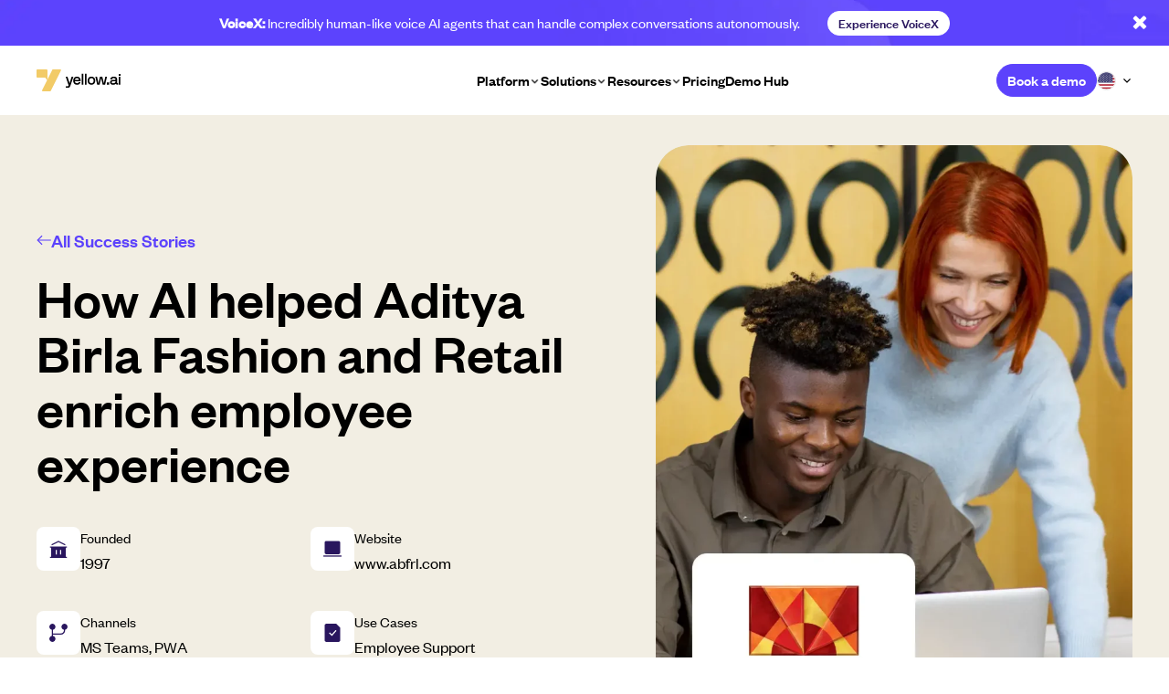

--- FILE ---
content_type: text/html; charset=UTF-8
request_url: https://yellow.ai/case-study/how-ai-helped-aditya-birla-fashion-and-retail-enrich-employee-experience/
body_size: 48651
content:
<!DOCTYPE html>
<html lang="en-US">

<head>
	<meta charset="UTF-8" />
	<meta http-equiv="Cache-Control" content="no-store, no-cache, must-revalidate">
	<meta http-equiv="Pragma" content="no-cache">
	<meta http-equiv="Expires" content="0">
	<link rel="pingback" href="https://yellow.ai/xmlrpc.php" />
	<meta name="viewport" content="width=device-width, initial-scale=1.0, maximum-scale=5.0" />
	<link rel="shortcut icon" href="https://yellow.ai/wp-content/themes/yellow.ai/favicon/favicon.ico?v=4"
  type="image/x-icon">
<link rel="apple-touch-icon" sizes="57x57"
  href="https://yellow.ai/wp-content/themes/yellow.ai/favicon/apple-icon-57x57.png?v=4">
<link rel="apple-touch-icon" sizes="60x60"
  href="https://yellow.ai/wp-content/themes/yellow.ai/favicon/apple-icon-60x60.png?v=4">
<link rel="apple-touch-icon" sizes="72x72"
  href="https://yellow.ai/wp-content/themes/yellow.ai/favicon/apple-icon-72x72.png?v=4">
<link rel="apple-touch-icon" sizes="76x76"
  href="https://yellow.ai/wp-content/themes/yellow.ai/favicon/apple-icon-76x76.png?v=4">
<link rel="apple-touch-icon" sizes="114x114"
  href="https://yellow.ai/wp-content/themes/yellow.ai/favicon/apple-icon-114x114.png?v=4">
<link rel="apple-touch-icon" sizes="120x120"
  href="https://yellow.ai/wp-content/themes/yellow.ai/favicon/apple-icon-120x120.png?v=4">
<link rel="apple-touch-icon" sizes="144x144"
  href="https://yellow.ai/wp-content/themes/yellow.ai/favicon/apple-icon-144x144.png?v=4">
<link rel="apple-touch-icon" sizes="152x152"
  href="https://yellow.ai/wp-content/themes/yellow.ai/favicon/apple-icon-152x152.png?v=4">
<link rel="apple-touch-icon" sizes="180x180"
  href="https://yellow.ai/wp-content/themes/yellow.ai/favicon/apple-icon-180x180.png?v=4">
<link rel="icon" type="image/png" sizes="192x192"
  href="https://yellow.ai/wp-content/themes/yellow.ai/favicon/android-icon-192x192.png?v=4">
<link rel="icon" type="image/png" sizes="32x32"
  href="https://yellow.ai/wp-content/themes/yellow.ai/favicon/favicon-32x32.png?v=4">
<link rel="icon" type="image/png" sizes="96x96"
  href="https://yellow.ai/wp-content/themes/yellow.ai/favicon/favicon-96x96.png?v=4">
<link rel="icon" type="image/png" sizes="16x16"
  href="https://yellow.ai/wp-content/themes/yellow.ai/favicon/favicon-16x16.png?v=4">
<link rel="manifest" href="https://yellow.ai/wp-content/themes/yellow.ai/favicon/manifest.json">
<meta name="msapplication-TileColor" content="#ffffff">
<meta name="msapplication-TileImage"
  content="https://yellow.ai/wp-content/themes/yellow.ai/favicon/ms-icon-144x144.png?v=4">
<meta name="theme-color" content="#ffffff">	<link rel="preload" href="https://yellow.ai/wp-content/themes/yellow.ai/fonts/founders-grotesk-regular.woff2"
		as="font" type="font/woff2" crossorigin>
	<link rel="preload" href="https://yellow.ai/wp-content/themes/yellow.ai/fonts/founders-grotesk-medium.woff2" as="font"
		type="font/woff2" crossorigin>
	<link rel="stylesheet" id="yellow-fonts"
		href="https://yellow.ai/wp-content/themes/yellow.ai/fonts/stylesheet.css?v=1769474551"
		type="text/css" media="all" />
	<style id="font-faces">
		@font-face {
  font-family: "Founders Grotesk";
  src: url("https://yellow.ai/wp-content/themes/yellow.ai/fonts/founders-grotesk-medium.woff2") format("woff2");
  font-weight: 500;
  font-style: normal;
  font-display: swap;
}
@font-face {
  font-family: "Founders Grotesk";
  src: url("https://yellow.ai/wp-content/themes/yellow.ai/fonts/founders-grotesk-regular.woff2") format("woff2");
  font-weight: 400;
  font-style: normal;
  font-display: swap;
}
	</style>
					<meta name="robots" content="index, follow" />
					<!-- main critical css-->

	<!-- /opt/datadrive/yellow.ai/public/wp-content/themes/yellow.ai/inc/https://yellow.ai/wp-content/themes/yellow.ai/css/above-the-fold.min.css --><style>html,body,div,span,applet,object,iframe,h1,h2,h3,h4,h5,h6,p,blockquote,pre,a,abbr,acronym,address,big,cite,code,del,dfn,em,img,ins,kbd,q,s,samp,small,strike,strong,sub,sup,tt,var,b,u,i,center,dl,dt,dd,ol,ul,li,fieldset,form,label,legend,table,caption,tbody,tfoot,thead,tr,th,td,article,aside,canvas,details,embed,figure,figcaption,footer,header,hgroup,menu,nav,output,ruby,section,summary,time,mark,audio,video{margin:0;padding:0;border:0;font-size:100%;font:inherit;vertical-align:baseline}article,aside,details,figcaption,figure,footer,header,hgroup,menu,nav,section{display:block}ol,ul{list-style:none}blockquote,q{quotes:none}blockquote:before,blockquote:after,q:before,q:after{content:"";content:none}table{border-collapse:collapse;border-spacing:0}*{box-sizing:border-box}select,input,button,input[type=password],input[type=email],input[type=text],textarea{font-family:"Founders Grotesk",sans-serif}body{font-family:"Founders Grotesk",sans-serif}body.hellobar-classname{padding-top:2.6875rem}@media(max-width: 1023px){body.hellobar-classname{padding-top:4.375rem}}body a{text-decoration:none}body .fl{float:left}body .fr{float:right}body .group:after{content:"";display:table;clear:both}body.admin-bar .header-main{top:32px}.wrap{width:100%;margin:0 auto;padding:0 2.5rem;max-width:1360px}@media(max-width: 1023px){.wrap{padding:0 1rem}}.flex-row{display:-webkit-box;display:-webkit-flex;display:-ms-flexbox;display:flex;-webkit-flex-wrap:nowrap;-ms-flex-wrap:nowrap;flex-wrap:nowrap;-webkit-box-orient:horizontal;-webkit-box-direction:normal;-webkit-flex-direction:row;-ms-flex-direction:row;flex-direction:row;-webkit-box-align:start;-webkit-align-items:flex-start;-ms-flex-align:start;align-items:flex-start;-webkit-align-content:flex-start;-ms-flex-line-pack:start;align-content:flex-start;-webkit-box-pack:justify;-webkit-justify-content:space-between;-ms-flex-pack:justify;justify-content:space-between}.flex-row-wrap{display:-webkit-box;display:-webkit-flex;display:-ms-flexbox;display:flex;-webkit-flex-wrap:wrap;-ms-flex-wrap:wrap;flex-wrap:wrap;-webkit-box-orient:horizontal;-webkit-box-direction:normal;-webkit-flex-direction:row;-ms-flex-direction:row;flex-direction:row;-webkit-box-align:start;-webkit-align-items:flex-start;-ms-flex-align:start;align-items:flex-start;-webkit-align-content:flex-start;-ms-flex-line-pack:start;align-content:flex-start;-webkit-box-pack:justify;-webkit-justify-content:space-between;-ms-flex-pack:justify;justify-content:space-between}body .wp-block-columns{gap:1.25rem;margin-bottom:0}input[type=search]::-ms-clear{display:none;width:0;height:0}input[type=search]::-ms-reveal{display:none;width:0;height:0}input[type=search]::-webkit-search-decoration,input[type=search]::-webkit-search-cancel-button,input[type=search]::-webkit-search-results-button,input[type=search]::-webkit-search-results-decoration{display:none}.aca-a-b-ad-eaba-hv34fd{height:auto}.mobile-only{display:none}@media(max-width: 1023px){.mobile-only{display:block}}@media(max-width: 1023px){.hamburger{height:16px;display:-webkit-box;display:-webkit-flex;display:-ms-flexbox;display:flex;cursor:pointer;-webkit-box-orient:vertical;-webkit-box-direction:normal;-webkit-flex-direction:column;-ms-flex-direction:column;flex-direction:column;-webkit-box-pack:center;-webkit-justify-content:center;-ms-flex-pack:center;justify-content:center}.hamburger .line{width:24px;height:2px;margin:4px 0px;border-radius:3px;background-color:#181818}.hamburger:before{width:24px;height:2px;content:"";display:block;border-radius:3px;-webkit-transition:all 300ms;transition:all 300ms;background-color:#181818}.hamburger:after{width:24px;height:2px;content:"";display:block;border-radius:3px;-webkit-transition:all 300ms;transition:all 300ms;background-color:#181818}.hamburger.active .line{display:none}.hamburger.active:before{-webkit-transform-origin:top;-ms-transform-origin:top;transform-origin:top;-webkit-transform:rotate(45deg);-ms-transform:rotate(45deg);transform:rotate(45deg)}.hamburger.active:after{-webkit-transform-origin:top;-ms-transform-origin:top;transform-origin:top;-webkit-transform:rotate(135deg);-ms-transform:rotate(135deg);transform:rotate(135deg)}}.header-main .translate_wrapper-mobile{display:none}@media(max-width: 1023px){.header-main .translate_wrapper-mobile{display:block}}.header-main .translate_wrapper-mobile .current_lang{border-bottom:1px solid #9f9e9e}.header-main .translate_wrapper-mobile .current_lang .lang2{gap:6px;padding:16px;display:-webkit-box;display:-webkit-flex;display:-ms-flexbox;display:flex;-webkit-box-align:center;-webkit-align-items:center;-ms-flex-align:center;align-items:center;background:#fafafa;-webkit-box-pack:justify;-webkit-justify-content:space-between;-ms-flex-pack:justify;justify-content:space-between}.header-main .translate_wrapper-mobile .current_lang .lang2 .content{gap:6px;display:-webkit-box;display:-webkit-flex;display:-ms-flexbox;display:flex}.header-main .translate_wrapper-mobile .current_lang .lang2 img{width:20px;height:20px;display:block;object-fit:contain}.header-main .translate_wrapper-mobile .current_lang .lang2 span{font-size:14px;color:#181818;font-weight:500;line-height:17px;letter-spacing:-0.01em;font-family:"Founders Grotesk",sans-serif;-webkit-font-feature-settings:"pnum" on,"lnum" on;font-feature-settings:"pnum" on,"lnum" on}.header-main .translate_wrapper-mobile .current_lang .lang2 span img{width:20px;height:20px;display:block;object-fit:contain}.header-main .translate_wrapper-mobile .more-lang-block{display:none}.header-main .translate_wrapper-mobile .more_lang{opacity:1;display:-webkit-box;display:-webkit-flex;display:-ms-flexbox;display:flex;padding:0 16px;-webkit-box-orient:vertical;-webkit-box-direction:normal;-webkit-flex-direction:column;-ms-flex-direction:column;flex-direction:column;background-color:#fff}.header-main .translate_wrapper-mobile .more_lang .lang{gap:5px;width:100%;display:-webkit-box;display:-webkit-flex;display:-ms-flexbox;display:flex;min-width:135px;padding-top:15px;-webkit-box-align:center;-webkit-align-items:center;-ms-flex-align:center;align-items:center;padding-bottom:15px}.header-main .translate_wrapper-mobile .more_lang .lang img{width:20px;height:20px;display:block;object-fit:contain}.header-main .translate_wrapper-mobile .more_lang .lang span{font-size:14px;font-weight:500;color:#181818;line-height:17px;letter-spacing:-0.01em;font-family:"Founders Grotesk",sans-serif;-webkit-font-feature-settings:"pnum" on,"lnum" on;font-feature-settings:"pnum" on,"lnum" on}.header-main .translate_wrapper-mobile.active .current_lang .lang2 span img{-webkit-transform:rotate(180deg);-ms-transform:rotate(180deg);transform:rotate(180deg)}.main-footer .footer-top .right .footer-menu .wpml-ls-legacy-dropdown-click{width:6.875rem}@media(max-width: 1023px){.main-footer .footer-top .right .footer-menu .wpml-ls-legacy-dropdown-click{width:100%}}.main-footer .footer-top .right .footer-menu .wpml-ls-legacy-dropdown-click .wpml-ls-slot-shortcode_actions .wpml-ls-item-toggle{margin:0;border:none;color:#fff;padding:2px 0;background-color:transparent}.main-footer .footer-top .right .footer-menu .wpml-ls-legacy-dropdown-click .wpml-ls-slot-shortcode_actions .wpml-ls-item-toggle span{margin-left:0;line-height:120%;font-size:1rem;letter-spacing:-0.01em}.main-footer .footer-top .right .footer-menu .wpml-ls-legacy-dropdown-click .wpml-ls-slot-shortcode_actions .wpml-ls-item-toggle img{display:none}.main-footer .footer-top .right .footer-menu .wpml-ls-legacy-dropdown-click .wpml-ls-slot-shortcode_actions .wpml-ls-item-toggle::after{top:2px;right:0;border:none;width:.9375rem;height:.9375rem;background-size:contain;background-position:center;background-repeat:no-repeat;background-image:url("https://yellow.ai/wp-content/themes/yellow.ai/img/v2/violet-dropdown-arrow.svg")}.main-footer .footer-top .right .footer-menu .wpml-ls-legacy-dropdown-click .wpml-ls-slot-shortcode_actions:hover a{background-color:transparent}.main-footer .footer-top .right .footer-menu .wpml-ls-legacy-dropdown-click .wpml-ls-sub-menu{border:none;top:-0.75rem;left:-1.25rem;min-width:9.375rem;background-color:#fff;-webkit-transform:translate(0, -100%);-ms-transform:translate(0, -100%);transform:translate(0, -100%);-webkit-filter:drop-shadow(0px 35px 95px rgba(0, 0, 0, 0.1));filter:drop-shadow(0px 35px 95px rgba(0, 0, 0, 0.1))}@media(max-width: 1023px){.main-footer .footer-top .right .footer-menu .wpml-ls-legacy-dropdown-click .wpml-ls-sub-menu{left:0}}.main-footer .footer-top .right .footer-menu .wpml-ls-legacy-dropdown-click .wpml-ls-sub-menu a{margin:0;border:none;color:#000;padding:.5rem 1rem;background-color:transparent}.main-footer .footer-top .right .footer-menu .wpml-ls-legacy-dropdown-click .wpml-ls-sub-menu a span{color:#000}.main-footer .minimal-footer .wpml-ls-legacy-dropdown-click{width:3.125rem}@media(max-width: 1023px){.main-footer .minimal-footer .wpml-ls-legacy-dropdown-click{width:100%}}.main-footer .minimal-footer .wpml-ls-legacy-dropdown-click .wpml-ls-slot-shortcode_actions .wpml-ls-item-toggle{margin:0;border:none;color:#fff;padding:2px 0;background-color:transparent}.main-footer .minimal-footer .wpml-ls-legacy-dropdown-click .wpml-ls-slot-shortcode_actions .wpml-ls-item-toggle span{margin-left:0;line-height:120%;font-size:1rem;letter-spacing:-0.01em}.main-footer .minimal-footer .wpml-ls-legacy-dropdown-click .wpml-ls-slot-shortcode_actions .wpml-ls-item-toggle img{display:none}.main-footer .minimal-footer .wpml-ls-legacy-dropdown-click .wpml-ls-slot-shortcode_actions .wpml-ls-item-toggle::after{right:0;border:none;top:.375rem;width:.9375rem;height:.9375rem;background-size:contain;background-position:center;background-repeat:no-repeat;background-image:url("https://yellow.ai/wp-content/themes/yellow.ai/img/v2/violet-dropdown-arrow.svg")}.main-footer .minimal-footer .wpml-ls-legacy-dropdown-click .wpml-ls-slot-shortcode_actions:hover a{background-color:transparent}.main-footer .minimal-footer .wpml-ls-legacy-dropdown-click .wpml-ls-sub-menu{border:none;top:-0.75rem;left:-1.25rem;min-width:9.375rem;background-color:#fff;-webkit-transform:translate(0, -100%);-ms-transform:translate(0, -100%);transform:translate(0, -100%);-webkit-filter:drop-shadow(0px 35px 95px rgba(0, 0, 0, 0.1));filter:drop-shadow(0px 35px 95px rgba(0, 0, 0, 0.1))}@media(max-width: 1023px){.main-footer .minimal-footer .wpml-ls-legacy-dropdown-click .wpml-ls-sub-menu{left:0}}.main-footer .minimal-footer .wpml-ls-legacy-dropdown-click .wpml-ls-sub-menu a{margin:0;border:none;color:#000;padding:.5rem 1rem;background-color:transparent}.main-footer .minimal-footer .wpml-ls-legacy-dropdown-click .wpml-ls-sub-menu a span{color:#000}.header-main .button-div{-webkit-box-align:center;-webkit-align-items:center;-ms-flex-align:center;align-items:center}.header-main .dd-sec-language .dd-sec-inner-wrap{position:relative}.header-main .dd-sec-language .dd-sec-inner-wrap .dd-header .current-div{cursor:pointer;position:relative;padding-right:1.125rem}.header-main .dd-sec-language .dd-sec-inner-wrap .dd-header .current-div::before{top:50%;right:0;content:"";width:.75rem;height:.75rem;position:absolute;background-size:contain;background-position:center;-webkit-transform:translate(0, -50%);-ms-transform:translate(0, -50%);transform:translate(0, -50%);background-repeat:no-repeat;background-image:url("https://yellow.ai/wp-content/themes/yellow.ai/img/v2/language-arrow.svg")}.header-main .dd-sec-language .dd-sec-inner-wrap .dd-header .current-div img{display:block;width:1.3125rem;height:1.3125rem;border-radius:50%;border:1px solid #e6e6e6}.header-main .dd-sec-language .dd-sec-inner-wrap .dd-body{right:0;display:none;top:2.75rem;width:9.9375rem;position:absolute;background:#fff;border-radius:1.25rem;padding:1.25rem 1.25rem .25rem 1.25rem;box-shadow:0px 0px 2px 0px rgba(0,0,0,.1),0px 6px 26px 0px rgba(0,0,0,.08)}.header-main .dd-sec-language .dd-sec-inner-wrap .dd-body a{display:-webkit-box;display:-webkit-flex;display:-ms-flexbox;display:flex;gap:.625rem;-webkit-box-align:center;-webkit-align-items:center;-ms-flex-align:center;align-items:center;margin-bottom:1.375rem}.header-main .dd-sec-language .dd-sec-inner-wrap .dd-body a img{display:block;width:1.3125rem;height:1.3125rem;border-radius:50%;border:1px solid #e6e6e6}.header-main .dd-sec-language .dd-sec-inner-wrap .dd-body a p{color:#000;font-weight:400;font-size:1rem;line-height:1.375rem}.header-main .dd-sec-language-mobile .dd-header-mobile{color:#000;display:-webkit-box;display:-webkit-flex;display:-ms-flexbox;display:flex;cursor:pointer;font-weight:500;line-height:140%;padding:1rem;-webkit-box-align:center;-webkit-align-items:center;-ms-flex-align:center;align-items:center;font-size:1rem;-webkit-box-pack:justify;-webkit-justify-content:space-between;-ms-flex-pack:justify;justify-content:space-between;border-bottom:1px solid #000}.header-main .dd-sec-language-mobile .dd-header-mobile::after{content:"";color:#000;width:1.25rem;height:1.25rem;-webkit-transition:all 400ms;transition:all 400ms;background:url("https://yellow.ai/wp-content/themes/yellow.ai/img/caret.svg") no-repeat;background-size:1.25rem}.header-main .dd-sec-language-mobile .dd-header-mobile .current-div{display:-webkit-box;display:-webkit-flex;display:-ms-flexbox;display:flex;-webkit-box-align:center;-webkit-align-items:center;-ms-flex-align:center;align-items:center}.header-main .dd-sec-language-mobile .dd-header-mobile .current-div img{display:block;width:1.25rem;height:1.25rem;margin-right:.375rem}.header-main .dd-sec-language-mobile .dd-header-mobile.active::after{-webkit-transform:rotate(-180deg);-ms-transform:rotate(-180deg);transform:rotate(-180deg)}.header-main .dd-sec-language-mobile .dd-header-mobile:hover{color:#5c42fc}.header-main .dd-sec-language-mobile .dd-body{display:none}.header-main .dd-sec-language-mobile .dd-body a{color:#000;display:-webkit-box;display:-webkit-flex;display:-ms-flexbox;display:flex;font-weight:500;padding:1rem;-webkit-box-align:center;-webkit-align-items:center;-ms-flex-align:center;align-items:center;font-size:.875rem;line-height:1.375rem;border-bottom:1px solid rgba(0,0,0,.5)}.header-main .dd-sec-language-mobile .dd-body a:last-child{border-bottom:1px solid #000}.header-main .dd-sec-language-mobile .dd-body a img{display:block;width:1.25rem;height:1.25rem;margin-right:.375rem}body.rtl .header-main .dd-sec-language .dd-sec-inner-wrap .dd-header .current-div{padding-left:1.125rem}body.rtl .header-main .dd-sec-language .dd-sec-inner-wrap .dd-header .current-div::before{left:0;right:auto}body.rtl .header-main .dd-sec-language .dd-sec-inner-wrap .dd-body{left:0;right:auto}body.rtl .header-main .dd-sec-language-mobile .dd-header-mobile{color:#000;display:-webkit-box;display:-webkit-flex;display:-ms-flexbox;display:flex;cursor:pointer;font-weight:500;line-height:140%;padding:1rem;-webkit-box-align:center;-webkit-align-items:center;-ms-flex-align:center;align-items:center;font-size:1rem;-webkit-box-pack:justify;-webkit-justify-content:space-between;-ms-flex-pack:justify;justify-content:space-between;border-bottom:1px solid #000}body.rtl .header-main .dd-sec-language-mobile .dd-header-mobile::after{content:"";color:#000;width:1.25rem;height:1.25rem;-webkit-transition:all 400ms;transition:all 400ms;background:url("https://yellow.ai/wp-content/themes/yellow.ai/img/caret.svg") no-repeat;background-size:1.25rem}body.rtl .header-main .dd-sec-language-mobile .dd-header-mobile .current-div{display:-webkit-box;display:-webkit-flex;display:-ms-flexbox;display:flex;-webkit-box-align:center;-webkit-align-items:center;-ms-flex-align:center;align-items:center}body.rtl .header-main .dd-sec-language-mobile .dd-header-mobile .current-div img{display:block;width:1.25rem;height:1.25rem;margin-right:.375rem}body.rtl .header-main .dd-sec-language-mobile .dd-header-mobile.active::after{-webkit-transform:rotate(-180deg);-ms-transform:rotate(-180deg);transform:rotate(-180deg)}body.rtl .header-main .dd-sec-language-mobile .dd-header-mobile:hover{color:#5c42fc}body.rtl .header-main .dd-sec-language-mobile .dd-body{display:none}body.rtl .header-main .dd-sec-language-mobile .dd-body a{color:#000;display:-webkit-box;display:-webkit-flex;display:-ms-flexbox;display:flex;font-weight:500;padding:1rem;-webkit-box-align:center;-webkit-align-items:center;-ms-flex-align:center;align-items:center;font-size:.875rem;line-height:1.375rem;border-bottom:1px solid rgba(0,0,0,.5)}body.rtl .header-main .dd-sec-language-mobile .dd-body a:last-child{border-bottom:1px solid #000}body.rtl .header-main .dd-sec-language-mobile .dd-body a img{display:block;width:1.25rem;height:1.25rem;margin-right:.375rem}body.rtl .header-main .dd-sec-language-mobile .dd-body a img{margin-right:0;margin-left:.375rem}body.white-header .header-main .dd-sec-language .dd-sec-inner-wrap .dd-header .current-div::before{background-image:url("https://yellow.ai/wp-content/themes/yellow.ai/img/v2/language-arrow-white.svg")}body.white-header .header-main.scroll .dd-sec-language .dd-sec-inner-wrap .dd-header .current-div::before{background-image:url("https://yellow.ai/wp-content/themes/yellow.ai/img/v2/language-arrow.svg")}.top-header-slider .single-header-slider{width:100%;display:none}.top-header-slider .single-header-slider:first-child{display:block}.top-header-slider .single-header-slider .top-header{width:100%;height:auto;display:-webkit-box;display:-webkit-flex;display:-ms-flexbox;display:flex;color:#fff;position:relative;-webkit-box-align:center;-webkit-align-items:center;-ms-flex-align:center;align-items:center;min-height:3.125rem;padding:.5625rem 0px;-webkit-box-orient:vertical;-webkit-box-direction:normal;-webkit-flex-direction:column;-ms-flex-direction:column;flex-direction:column;background-size:cover;-webkit-box-pack:center;-webkit-justify-content:center;-ms-flex-pack:center;justify-content:center;background-position:center;background-color:#181818;background-repeat:no-repeat;background-image:url("https://yellow.ai/wp-content/themes/yellow.ai/img/hello-bar-envision-bi-bg.svg")}.top-header-slider .single-header-slider .top-header .top-content{display:-webkit-box;display:-webkit-flex;display:-ms-flexbox;display:flex;margin:0 auto;-webkit-box-align:center;-webkit-align-items:center;-ms-flex-align:center;align-items:center;padding:0px 2.5rem}@media(max-width: 1023px){.top-header-slider .single-header-slider .top-header .top-content{gap:.5rem;padding:0 1rem;-webkit-box-orient:vertical;-webkit-box-direction:normal;-webkit-flex-direction:column;-ms-flex-direction:column;flex-direction:column}}.top-header-slider .single-header-slider .top-header .top-content .mobile-wrap{display:-webkit-box;display:-webkit-flex;display:-ms-flexbox;display:flex;-webkit-box-align:center;-webkit-align-items:center;-ms-flex-align:center;align-items:center}@media only screen and (max-width: 720px){.top-header-slider .single-header-slider .top-header .top-content .mobile-wrap{display:-webkit-box;display:-webkit-flex;display:-ms-flexbox;display:flex;-webkit-box-orient:vertical;-webkit-box-direction:normal;-webkit-flex-direction:column;-ms-flex-direction:column;flex-direction:column}}.top-header-slider .single-header-slider .top-header .top-content>p{color:#fff;font-weight:400;font-size:1rem;line-height:1.5rem}.top-header-slider .single-header-slider .top-header .top-content>p a{display:none}.top-header-slider .single-header-slider .top-header .top-content>p b,.top-header-slider .single-header-slider .top-header .top-content>p strong{font-weight:500;position:relative}.top-header-slider .single-header-slider .top-header .top-content>p del{font-size:.875rem;vertical-align:super;text-decoration:none}@media(max-width: 1023px){.top-header-slider .single-header-slider .top-header .top-content>p{font-weight:400;font-size:1rem}.top-header-slider .single-header-slider .top-header .top-content>p a{color:#fff;display:inline;font-weight:500;text-decoration:underline}.top-header-slider .single-header-slider .top-header .top-content>p del{font-size:.75rem}}.top-header-slider .single-header-slider .top-header .top-content .button-div{margin-left:2rem}.top-header-slider .single-header-slider .top-header .top-content .button-div .button{border:none;font-size:.875rem;padding-top:.25rem;line-height:1rem;padding-bottom:.3125rem;background:-webkit-linear-gradient(bottom, #5c42fc -42.65%, #fff 100%);background:linear-gradient(0deg, #5c42fc -42.65%, #fff 100%)}.top-header-slider .single-header-slider .top-header .top-content .button-div .button.white{color:#29165e;background:#fff;border:1px solid #29165e}.top-header-slider .single-header-slider .top-header .top-content .button-div .button.white:hover{color:#fff;background:#29165e}.top-header-slider .single-header-slider .top-header .top-content .countdown{display:-webkit-box;display:-webkit-flex;display:-ms-flexbox;display:flex;padding:.1875rem 0px;margin-left:2rem;border-radius:.25rem;border:1px solid #fff}@media only screen and (max-width: 1150px){.top-header-slider .single-header-slider .top-header .top-content .countdown{margin-left:1rem}}@media(max-width: 1023px){.top-header-slider .single-header-slider .top-header .top-content .countdown{display:none}}@media only screen and (max-width: 720px){.top-header-slider .single-header-slider .top-header .top-content .countdown{margin-left:0px;margin-bottom:1rem}}.top-header-slider .single-header-slider .top-header .top-content .countdown .date{width:2rem}.top-header-slider .single-header-slider .top-header .top-content .countdown .seperator{width:1px;height:1.5rem;margin:0px .375rem;background-color:#c9cdd4}.top-header-slider .single-header-slider .top-header .top-content .countdown .date .ticker-countdown-value{display:block;font-weight:600;font-style:normal;text-align:center;font-size:.875rem;line-height:.875rem}.top-header-slider .single-header-slider .top-header .top-content .countdown .date .ticker-countdown-label{display:block;color:#fff;font-weight:400;text-align:center;font-size:.5625rem;line-height:.625rem}.top-header-slider .single-header-slider .top-header .top-content .close{top:50%;width:1.25rem;right:1.25rem;height:1.25rem;cursor:pointer;position:absolute;-webkit-transform:translate(0, -50%);-ms-transform:translate(0, -50%);transform:translate(0, -50%)}.top-header-slider .single-header-slider .top-header .top-content .close svg{width:1rem;height:1rem}@media(max-width: 1023px){.top-header-slider .single-header-slider .top-header .top-content .close{right:.25rem}}.top-header-slider .single-header-slider .top-header.dark{color:#000;background-color:#fff}.top-header-slider .single-header-slider .top-header.dark .top-content>p{color:#000}.top-header-slider .single-header-slider .top-header.dark .top-content>p b,.top-header-slider .single-header-slider .top-header.dark .top-content>p strong{color:#5c42fc;position:relative}.top-header-slider .single-header-slider .top-header.dark .top-content .countdown{border:1px solid #000}.top-header-slider .single-header-slider .top-header.dark .top-content .countdown .seperator{background-color:#c9cdd4}.top-header-slider .single-header-slider .top-header.dark .top-content .countdown .date .ticker-countdown-label{color:#000}.top-header-slider .single-header-slider .top-header.dark .top-content .button-div .button{color:#fff;background:#29165e;border:1px solid #29165e}.top-header-slider .single-header-slider .top-header.dark .top-content .button-div .button:hover{color:#29165e;background-color:#f2cb67;border:1px solid #29165e}.top-header-slider .single-header-slider.voicex .top-header .top-content>p{font-weight:400}.top-header-slider .single-header-slider.voicex .top-header .top-content>p strong{color:#fff;font-weight:600;position:relative}@media(max-width: 1023px){.top-header-slider .single-header-slider.voicex .top-header .top-content>p strong{display:none}}.top-header-slider .single-header-slider.voicex .top-header .top-content .voicex{position:relative;display:inline-block;margin-left:.5rem;margin-right:.125rem}.top-header-slider .single-header-slider.voicex .top-header .top-content .voicex::before{top:-1px;left:-1px;content:"";position:absolute;width:calc(100% + 2px);border-radius:.375rem;background:-webkit-linear-gradient(bottom, rgba(242, 203, 103, 0.2) 0%, rgba(242, 203, 103, 0.2) 100%),-webkit-linear-gradient(230deg, rgba(94, 52, 213, 0.4) 4.04%, rgba(252, 252, 255, 0.4) 88.07%, rgba(242, 203, 103, 0.4) 120.6%),#f2cb67;background:linear-gradient(0deg, rgba(242, 203, 103, 0.2) 0%, rgba(242, 203, 103, 0.2) 100%),linear-gradient(220deg, rgba(94, 52, 213, 0.4) 4.04%, rgba(252, 252, 255, 0.4) 88.07%, rgba(242, 203, 103, 0.4) 120.6%),#f2cb67;height:calc(100% + 2px)}.top-header-slider .single-header-slider.voicex .top-header .top-content .voicex::after{top:-1px;left:-1px;content:"";position:absolute;width:calc(100% + 2px);border-radius:.375rem;background:-webkit-linear-gradient(top, rgba(251, 241, 215, 0), #fbf1d7);background:linear-gradient(180deg, rgba(251, 241, 215, 0), #fbf1d7);height:calc(100% + 2px)}.top-header-slider .single-header-slider.voicex .top-header .top-content .voicex span{z-index:1;font-weight:700;position:relative;color:#5c42fc;border-radius:.4375rem;padding:.1875rem .4375rem;background:-webkit-linear-gradient(bottom, rgba(242, 203, 103, 0.2) 0%, rgba(242, 203, 103, 0.2) 100%),-webkit-linear-gradient(230deg, rgba(94, 52, 213, 0.4) 4.04%, rgba(252, 252, 255, 0.4) 88.07%, rgba(242, 203, 103, 0.4) 120.6%),#f2cb67;background:linear-gradient(0deg, rgba(242, 203, 103, 0.2) 0%, rgba(242, 203, 103, 0.2) 100%),linear-gradient(220deg, rgba(94, 52, 213, 0.4) 4.04%, rgba(252, 252, 255, 0.4) 88.07%, rgba(242, 203, 103, 0.4) 120.6%),#f2cb67;box-shadow:0px 2.372px 2.372px 0px rgba(0,0,0,.06)}@media(max-width: 1023px){.top-header-slider .single-header-slider.voicex .top-header .top-content .voicex{margin-left:0}}.top-header-slider .single-header-slider.voicex .top-header .top-content .button-div{margin-left:1.875rem}@media(max-width: 1023px){.top-header-slider .single-header-slider.voicex .top-header .top-content .button-div{display:none}}.top-header-slider .single-header-slider.voicex .top-header .top-content .button-div .button{color:#29165e;background:#fff;border:1px solid #fff}.top-header-slider .single-header-slider.voicex .top-header .top-content .button-div .button:hover{color:#fff;border:1px solid #29165e;background-color:#29165e}@media(max-width: 1023px){.top-header-slider.active{display:none}}.menu-overlay{top:0px;left:0px;right:0px;width:100%;z-index:98;bottom:0px;height:100%;display:none;position:fixed;background:rgba(24,24,24,.7)}.header-main{top:0;left:0;width:100%;z-index:100;position:fixed;-webkit-transition:all 400ms;transition:all 400ms}.header-main .header-main-wrap{position:relative;padding:1.25rem 0}@media(max-width: 1023px){.header-main .header-main-wrap{height:4.375rem}}.header-main.white-header .logo-div .logo img.dark-logo{display:none}.header-main.white-header .logo-div .logo img.light-logo{display:block}.header-main.white-header .menu-section .menu-single-link p,.header-main.white-header .menu-section .menu-single p{color:#fff}.header-main.white-header .menu-section .menu-single-link img.dark-arrow,.header-main.white-header .menu-section .menu-single img.dark-arrow{display:none}.header-main.white-header .menu-section .menu-single-link img.light-arrow,.header-main.white-header .menu-section .menu-single img.light-arrow{display:block}.header-main.white-header .button-div .button.violet{color:#29165e;background-color:#fff}.header-main.white-header .button-div .nobutton{color:#fff}.header-main.white-header .partner-image-block .partner-image-a{display:none}.header-main.white-header .partner-image-block .partner-image-a-dark{display:block}.header-main.white-header.scroll .logo-div .logo img.dark-logo{display:block}.header-main.white-header.scroll .logo-div .logo img.light-logo{display:none}.header-main.white-scroll .header-main-wrap{background-color:#fff}.header-main.scroll{background-color:#fff}.header-main.header-main-page-menu .button-div{-webkit-flex-shrink:0;-ms-flex-negative:0;flex-shrink:0}.header-main.header-main-page-menu .page-menu-section{width:100%;display:-webkit-box;display:-webkit-flex;display:-ms-flexbox;display:flex;gap:2rem;padding-right:6.25rem;-webkit-box-pack:end;-webkit-justify-content:flex-end;-ms-flex-pack:end;justify-content:flex-end}@media(max-width: 1023px){.header-main.header-main-page-menu .page-menu-section{display:none}}.header-main.header-main-page-menu .page-menu-section a{color:#000;font-weight:500;font-size:1rem;-webkit-transition:all 400ms;transition:all 400ms;line-height:1.375rem}.header-main.header-main-page-menu .page-menu-section a.active,.header-main.header-main-page-menu .page-menu-section a:hover{color:#5c42fc}@media(max-width: 1023px){.header-main{background-color:#fff}}.header-main .wrap{display:-webkit-box;display:-webkit-flex;display:-ms-flexbox;display:flex;gap:1.25rem;-webkit-box-align:center;-webkit-align-items:center;-ms-flex-align:center;align-items:center;-webkit-box-pack:justify;-webkit-justify-content:space-between;-ms-flex-pack:justify;justify-content:space-between}.header-main .logo-div{width:100%;display:-webkit-box;display:-webkit-flex;display:-ms-flexbox;display:flex;max-width:15.875rem}@media(max-width: 1200px){.header-main .logo-div{width:auto;max-width:100%}}.header-main .logo-div .logo{display:block}.header-main .logo-div .logo img{width:auto;display:block;height:1.5rem}@media(max-width: 1023px){.header-main .logo-div .logo img{height:1.25rem}}.header-main .logo-div .logo img.dark-logo{display:block}.header-main .logo-div .logo img.light-logo{display:none}.header-main .logo-div .logo img.black-logo{display:none}.header-main .menu-section{display:-webkit-box;display:-webkit-flex;display:-ms-flexbox;display:flex;gap:2rem;-webkit-box-align:center;-webkit-align-items:center;-ms-flex-align:center;align-items:center}@media(max-width: 1023px){.header-main .menu-section{left:0;width:100%;display:none;top:4rem;overflow:auto;position:absolute;background-color:#fff;border-top:1px solid #000;max-height:calc(100vh - 64px)}}.header-main .menu-section .menu-single-link,.header-main .menu-section .menu-single{gap:.25rem;display:-webkit-box;display:-webkit-flex;display:-ms-flexbox;display:flex;cursor:pointer;-webkit-box-align:center;-webkit-align-items:center;-ms-flex-align:center;align-items:center}.header-main .menu-section .menu-single-link p,.header-main .menu-section .menu-single p{color:#000;font-weight:500;line-height:140%;font-size:1rem}.header-main .menu-section .menu-single-link img,.header-main .menu-section .menu-single img{display:block;width:.75rem;height:.75rem;object-fit:contain}.header-main .menu-section .menu-single-link img.dark-arrow,.header-main .menu-section .menu-single img.dark-arrow{display:block}.header-main .menu-section .menu-single-link img.light-arrow,.header-main .menu-section .menu-single img.light-arrow{display:none}.header-main .menu-section .menu-single-link.active p,.header-main .menu-section .menu-single-link:hover p,.header-main .menu-section .menu-single.active p,.header-main .menu-section .menu-single:hover p{color:#5c42fc}@media(max-width: 1023px){.header-main .menu-section .menu-single-link,.header-main .menu-section .menu-single{color:#000;margin-bottom:0;padding:1rem;-webkit-box-pack:justify;-webkit-justify-content:space-between;-ms-flex-pack:justify;justify-content:space-between;border-bottom:1px solid #000}.header-main .menu-section .menu-single-link img,.header-main .menu-section .menu-single img{width:1rem;height:1rem;-webkit-transition:all 400ms;transition:all 400ms}.header-main .menu-section .menu-single-link img.dark-arrow,.header-main .menu-section .menu-single img.dark-arrow{display:block}.header-main .menu-section .menu-single-link.active img,.header-main .menu-section .menu-single.active img{-webkit-transform:rotate(180deg);-ms-transform:rotate(180deg);transform:rotate(180deg)}}.header-main .menu-section .menu-single-content{left:0;z-index:2;width:100%;display:none;top:4rem;position:absolute;-webkit-box-pack:center;-webkit-justify-content:center;-ms-flex-pack:center;justify-content:center}@media(max-width: 1023px){.header-main .menu-section .menu-single-content{position:static;border-bottom:1px solid #000}}.header-main .menu-section .menu-single-content .menu-single-content-flex{display:-webkit-box;display:-webkit-flex;display:-ms-flexbox;display:flex}.header-main .menu-section .menu-single-content .menu-single-content-flex .menu-single-content-wrap{width:auto;margin:0 auto;overflow:auto;max-width:100%;padding:3rem;border-radius:1.25rem;background-color:#fff;max-height:calc(100vh - 64px);box-shadow:0px .625rem .625rem rgba(0,0,0,.1)}@media(max-width: 1023px){.header-main .menu-section .menu-single-content .menu-single-content-flex .menu-single-content-wrap{width:100%;max-height:100%;box-shadow:none;border-radius:0;padding:1rem}}.header-main .menu-section .menu-single-content .menu-single-content-flex .menu-single-content-wrap .wp-block-columns{margin:0;gap:2.75rem}.header-main .menu-section .menu-single-content .menu-single-content-flex .menu-single-content-wrap .wp-block-columns.gap-36{gap:2.25rem}@media(max-width: 1023px){.header-main .menu-section .menu-single-content .menu-single-content-flex .menu-single-content-wrap .wp-block-columns.gap-36{gap:1.5rem}}.header-main .menu-section .menu-single-content .menu-single-content-flex .menu-single-content-wrap .wp-block-columns.gap-48{gap:3rem}@media(max-width: 1023px){.header-main .menu-section .menu-single-content .menu-single-content-flex .menu-single-content-wrap .wp-block-columns.gap-48{gap:1.5rem}}.header-main .menu-section .menu-single-content .menu-single-content-flex .menu-single-content-wrap .wp-block-columns.gap-80{gap:5rem}@media(max-width: 1023px){.header-main .menu-section .menu-single-content .menu-single-content-flex .menu-single-content-wrap .wp-block-columns.gap-80{gap:1.5rem}}@media(max-width: 1023px){.header-main .menu-section .menu-single-content .menu-single-content-flex .menu-single-content-wrap .wp-block-columns{gap:1.5rem}}.header-main .menu-section .menu-single-content .menu-single-content-flex .menu-single-content-wrap .wp-block-columns .wp-block-column{width:auto;-webkit-box-flex:0;-webkit-flex:0 0 auto;-ms-flex:0 0 auto;flex:0 0 auto;max-width:22.3125rem}.header-main .menu-section .menu-single-content .menu-single-content-flex .menu-single-content-wrap .wp-block-columns .wp-block-column.w182{max-width:11.375rem}.header-main .menu-section .menu-single-content .menu-single-content-flex .menu-single-content-wrap .wp-block-columns .wp-block-column.w372{max-width:23.25rem}.header-main .menu-section .menu-single-content .menu-single-content-flex .menu-single-content-wrap .wp-block-columns .wp-block-column.w372 .yellow-menu-item{max-width:21.0625rem}.header-main .menu-section .menu-single-content .menu-single-content-flex .menu-single-content-wrap .wp-block-columns .wp-block-column.w389{width:24.3125rem;max-width:24.3125rem}.header-main .menu-section .menu-single-content .menu-single-content-flex .menu-single-content-wrap .wp-block-columns .wp-block-column.w389 .yellow-menu-case-studies{max-width:24.3125rem}@media(max-width: 1023px){.header-main .menu-section .menu-single-content .menu-single-content-flex .menu-single-content-wrap .wp-block-columns .wp-block-column.w389{width:100%;max-width:100%}}.header-main .menu-section .menu-single-content .menu-single-content-flex .menu-single-content-wrap .wp-block-columns .wp-block-column.w732{max-width:45.75rem}@media(max-width: 1023px){.header-main .menu-section .menu-single-content .menu-single-content-flex .menu-single-content-wrap .wp-block-columns .wp-block-column.mobile-flex{display:-webkit-box;display:-webkit-flex;display:-ms-flexbox;display:flex;-webkit-box-align:center;-webkit-align-items:center;-ms-flex-align:center;align-items:center;-webkit-box-orient:vertical;-webkit-box-direction:normal;-webkit-flex-direction:column;-ms-flex-direction:column;flex-direction:column}}.header-main .menu-section .menu-single-content .menu-single-content-flex .menu-single-content-wrap .wp-block-columns .wp-block-column>*:last-child{margin-bottom:0}.header-main .menu-section .menu-single-content .menu-single-content-flex .menu-single-content-wrap .header-5{color:#000;font-weight:500;font-size:1.5rem;line-height:1.75rem;margin-bottom:1rem}.header-main .menu-section .menu-single-content .menu-single-content-flex .menu-single-content-wrap .header-5 a{margin-bottom:0;font-size:1.5rem;line-height:1.75rem}.header-main .menu-section .menu-single-content .menu-single-content-flex .menu-single-content-wrap .header-5.new{position:relative;display:inline-block}.header-main .menu-section .menu-single-content .menu-single-content-flex .menu-single-content-wrap .header-5.new::before{color:#000;content:"New";top:-0.625rem;font-weight:500;right:-1.5rem;position:absolute;text-align:center;padding:0 .375rem;font-size:.625rem;line-height:1.0625rem;border-radius:1.0625rem;background-color:#f2cb67}@media(max-width: 1023px){.header-main .menu-section .menu-single-content .menu-single-content-flex .menu-single-content-wrap .header-5{text-align:center;font-size:1.125rem;line-height:1.5rem}}.header-main .menu-section .menu-single-content .menu-single-content-flex .menu-single-content-wrap p a{color:#000;display:block;font-weight:500;font-size:1.125rem;line-height:1.75rem;margin-bottom:.75rem}.header-main .menu-section .menu-single-content .menu-single-content-flex .menu-single-content-wrap p a:hover{color:#5c42fc}.header-main .menu-section .menu-single-content .menu-single-content-flex .menu-single-content-wrap p.learn-more a{gap:.5rem;display:-webkit-box;display:-webkit-flex;display:-ms-flexbox;display:flex;position:relative;color:#5c42fc;-webkit-box-align:center;-webkit-align-items:center;-ms-flex-align:center;align-items:center;font-size:1rem;line-height:1rem}.header-main .menu-section .menu-single-content .menu-single-content-flex .menu-single-content-wrap p.learn-more a::after{content:"";width:.75rem;height:.5rem;margin-top:.125rem;background-size:contain;background-position:center;background-repeat:no-repeat;background-image:url("https://yellow.ai/wp-content/themes/yellow.ai/img/lightviolet-arrow.svg")}.header-main .menu-section .menu-single-content .menu-single-content-flex .menu-single-content-wrap p:last-child a{margin-bottom:0}.header-main .menu-section .mobile-form{display:none}@media(max-width: 1023px){.header-main .menu-section .mobile-form{display:block;background:#000}}.header-main .menu-section .mobile-form form{padding:.4375rem 1rem;position:relative}.header-main .menu-section .mobile-form form .drop-down-search{width:100%;border:none;outline:none;color:#000;font-weight:400;line-height:125%;background:#fff;font-size:.875rem;border-radius:2rem;padding:.4375rem .875rem}.header-main .menu-section .mobile-form form .drop-down-search-btn{border:none;top:.9375rem;right:2.125rem;position:absolute;background:transparent}.header-main .menu-section .mobile-form form .drop-down-search-btn img{display:block;width:1rem;height:1rem;object-fit:contain}@media(max-width: 410px){.header-main .button-div{gap:.5rem;-webkit-box-align:center;-webkit-align-items:center;-ms-flex-align:center;align-items:center;-webkit-box-pack:center;-webkit-justify-content:center;-ms-flex-pack:center;justify-content:center}.header-main .button-div .button{font-size:.75rem;line-height:1rem;padding:.375rem .75rem}.header-main .button-div .nobutton{font-size:.75rem;line-height:1rem}}.header-main.header-main-partner .partner-image-block .partner-image-a,.header-main.header-main-partner .partner-image-block .partner-image-a-dark{display:block}.header-main.header-main-partner .partner-image-block .partner-image-a img,.header-main.header-main-partner .partner-image-block .partner-image-a-dark img{width:auto;height:auto;display:block;max-width:100%;max-height:54px;object-fit:contain}@media(max-width: 1023px){.header-main.header-main-partner .partner-image-block .partner-image-a img,.header-main.header-main-partner .partner-image-block .partner-image-a-dark img{height:45px}}.header-main.header-main-partner .partner-image-block .partner-image-a-dark{display:none}@media(max-width: 1023px){.header-main.header-main-campaign .header-main-wrap{padding:1.25rem}}.header-main.header-newlog-partner .partner-image-block .partner-image-a{display:block}.header-main.header-newlog-partner .partner-image-block .partner-image-a img{width:auto;height:auto;display:block;max-width:100%;object-fit:contain}.header-main.header-newlog-partner .partner-image-block .partner-image-a img.light{display:none}body.white-header .header-main .logo-div .logo img.dark-logo{display:none}body.white-header .header-main .logo-div .logo img.light-logo{display:block}@media(max-width: 1023px){body.white-header .header-main .logo-div .logo img.dark-logo{display:block}body.white-header .header-main .logo-div .logo img.light-logo{display:none}}body.white-header .header-main .menu-section .menu-single-link p,body.white-header .header-main .menu-section .menu-single p{color:#fff}@media(max-width: 1023px){body.white-header .header-main .menu-section .menu-single-link p,body.white-header .header-main .menu-section .menu-single p{color:#000}}body.white-header .header-main .menu-section .menu-single-link img.dark-arrow,body.white-header .header-main .menu-section .menu-single img.dark-arrow{display:none}body.white-header .header-main .menu-section .menu-single-link img.light-arrow,body.white-header .header-main .menu-section .menu-single img.light-arrow{display:block}@media(max-width: 1023px){body.white-header .header-main .menu-section .menu-single-link img.dark-arrow,body.white-header .header-main .menu-section .menu-single img.dark-arrow{display:block}body.white-header .header-main .menu-section .menu-single-link img.light-arrow,body.white-header .header-main .menu-section .menu-single img.light-arrow{display:none}}body.white-header .header-main .button-div .button.lightviolet{color:#000;background-color:#f2cb67;border:1px solid #f2cb67}body.white-header .header-main .button-div .button.lightviolet:hover{color:#f2cb67;background-color:transparent}body.white-header .header-main .button-div .button.violet{color:#29165e;background-color:#fff}@media(max-width: 1023px){body.white-header .header-main .button-div .button.violet{color:#fff;background-color:#29165e}}body.white-header .header-main .button-div .nobutton{color:#fff}@media(max-width: 1023px){body.white-header .header-main .button-div .nobutton{color:#000}}body.white-header .header-main .partner-image-block .partner-image-a{display:none}body.white-header .header-main .partner-image-block .partner-image-a-dark{display:block}body.white-header .header-main.scroll .logo-div .logo img.dark-logo{display:block}body.white-header .header-main.scroll .logo-div .logo img.light-logo{display:none}body.white-header .header-main.scroll .menu-section .menu-single-link p,body.white-header .header-main.scroll .menu-section .menu-single p{color:#000}body.white-header .header-main.scroll .menu-section .menu-single-link img.dark-arrow,body.white-header .header-main.scroll .menu-section .menu-single img.dark-arrow{display:block}body.white-header .header-main.scroll .menu-section .menu-single-link img.light-arrow,body.white-header .header-main.scroll .menu-section .menu-single img.light-arrow{display:none}body.white-header .header-main.scroll .button-div .button.lightviolet{color:#fff;background-color:#5c42fc;border:1px solid #5c42fc}body.white-header .header-main.scroll .button-div .button.lightviolet:hover{color:#5c42fc;background-color:transparent}body.white-header .header-main.scroll .button-div .button.violet{color:#fff;background-color:#29165e}body.white-header .header-main.scroll .button-div .nobutton{color:#000}body.white-header .header-main.scroll .partner-image-block .partner-image-a{display:block}body.white-header .header-main.scroll .partner-image-block .partner-image-a-dark{display:none}body.white-header .header-main.scroll.header-newlog-partner .partner-image-block .partner-image-a img.dark{display:none}body.white-header .header-main.scroll.header-newlog-partner .partner-image-block .partner-image-a img.light{display:block}body.white-header .new-header-main .header-container{background-color:rgba(255,255,255,.8);border:1px solid rgba(255,255,255,.8)}body.white-header .new-header-main .header-container .logo-div .desktop-logo-wrap .desktop-logo{opacity:0}body.white-header .new-header-main .header-container .logo-div .desktop-logo-wrap .desktop-logo-dark{opacity:1}body.white-header .new-header-main .header-container .logo-div .mobile-logo{display:none}@media(max-width: 1023px){body.white-header .new-header-main .header-container .logo-div .mobile-logo{display:block}}body.white-header .new-header-main .menu-section .menu-single-link p,body.white-header .new-header-main .menu-section .menu-single p{color:#000}body.white-header .new-header-main .menu-section .menu-single-link img.light-arrow,body.white-header .new-header-main .menu-section .menu-single img.light-arrow{opacity:0}body.white-header .new-header-main .menu-section .menu-single-link img.dark-arrow,body.white-header .new-header-main .menu-section .menu-single img.dark-arrow{opacity:1}body.white-header .new-header-main .menu-section .menu-single-link.active p,body.white-header .new-header-main .menu-section .menu-single-link:hover p,body.white-header .new-header-main .menu-section .menu-single.active p,body.white-header .new-header-main .menu-section .menu-single:hover p{color:#5c42fc}body.white-header .new-header-main .button-div .header-toggle{border:1px solid #5c42fc}body.white-header .new-header-main .button-div .header-toggle .slider .slider-circle{background-color:#a192ff}body.white-header .new-header-main .button-div .header-toggle .slider .slider-circle-inner{background:#fff}body.white-header .new-header-main .button-div .header-toggle .slider .slider-text{color:#000}body.white-header .new-header-main .button-div .button{color:#fff;border:1px solid #5c42fc;background-color:#5c42fc}body.white-header .new-header-main .button-div .button.white-bordered{color:#5c42fc;background-color:transparent}body.dark-header .header-main .logo-div .logo img.dark-logo{display:none}body.dark-header .header-main .logo-div .logo img.light-logo{display:block}@media(max-width: 1023px){body.dark-header .header-main .logo-div .logo img.dark-logo{display:block}body.dark-header .header-main .logo-div .logo img.light-logo{display:none}}body.dark-header .header-main .menu-section .menu-single-link p,body.dark-header .header-main .menu-section .menu-single p{color:#fff}@media(max-width: 1023px){body.dark-header .header-main .menu-section .menu-single-link p,body.dark-header .header-main .menu-section .menu-single p{color:#000}}body.dark-header .header-main .menu-section .menu-single-link img.dark-arrow,body.dark-header .header-main .menu-section .menu-single img.dark-arrow{display:none}body.dark-header .header-main .menu-section .menu-single-link img.light-arrow,body.dark-header .header-main .menu-section .menu-single img.light-arrow{display:block}@media(max-width: 1023px){body.dark-header .header-main .menu-section .menu-single-link img.dark-arrow,body.dark-header .header-main .menu-section .menu-single img.dark-arrow{display:block}body.dark-header .header-main .menu-section .menu-single-link img.light-arrow,body.dark-header .header-main .menu-section .menu-single img.light-arrow{display:none}}body.dark-header .header-main .button-div .button.violet{color:#29165e;background-color:#fff}@media(max-width: 1023px){body.dark-header .header-main .button-div .button.violet{color:#fff;background-color:#29165e}}body.dark-header .header-main .button-div .nobutton{color:#fff}@media(max-width: 1023px){body.dark-header .header-main .button-div .nobutton{color:#000}}body.dark-header .header-main .partner-image-block .partner-image-a{display:none}body.dark-header .header-main .partner-image-block .partner-image-a-dark{display:block}body.dark-header .header-main.scroll{background-color:#0c0c0c}body.dark-header .header-main.scroll .logo-div .logo img.dark-logo{display:none}body.dark-header .header-main.scroll .logo-div .logo img.light-logo{display:block}body.dark-header .header-main.scroll .menu-section .menu-single-link p,body.dark-header .header-main.scroll .menu-section .menu-single p{color:#fff}body.dark-header .header-main.scroll .menu-section .menu-single-link img.dark-arrow,body.dark-header .header-main.scroll .menu-section .menu-single img.dark-arrow{display:none}body.dark-header .header-main.scroll .menu-section .menu-single-link img.light-arrow,body.dark-header .header-main.scroll .menu-section .menu-single img.light-arrow{display:block}body.dark-header .header-main.scroll .button-div .button.violet{color:#fff;background-color:#29165e}body.dark-header .header-main.scroll .button-div .nobutton{color:#000}body.dark-header .header-main.scroll .partner-image-block .partner-image-a{display:block}body.dark-header .header-main.scroll .partner-image-block .partner-image-a-dark{display:none}body.dark-header .header-main.scroll.header-newlog-partner .partner-image-block .partner-image-a img.dark{display:none}body.dark-header .header-main.scroll.header-newlog-partner .partner-image-block .partner-image-a img.light{display:block}body.semi-white-header .header-main{background-color:rgba(255,255,255,.1)}body.semi-white-header .header-main .logo-div .logo img.dark-logo{display:none}body.semi-white-header .header-main .logo-div .logo img.light-logo{display:block}@media(max-width: 1023px){body.semi-white-header .header-main .logo-div .logo img.dark-logo{display:block}body.semi-white-header .header-main .logo-div .logo img.light-logo{display:none}}body.semi-white-header .header-main .menu-section .menu-single-link p,body.semi-white-header .header-main .menu-section .menu-single p{color:#fff}@media(max-width: 1023px){body.semi-white-header .header-main .menu-section .menu-single-link p,body.semi-white-header .header-main .menu-section .menu-single p{color:#000}}body.semi-white-header .header-main .menu-section .menu-single-link img.dark-arrow,body.semi-white-header .header-main .menu-section .menu-single img.dark-arrow{display:none}body.semi-white-header .header-main .menu-section .menu-single-link img.light-arrow,body.semi-white-header .header-main .menu-section .menu-single img.light-arrow{display:block}@media(max-width: 1023px){body.semi-white-header .header-main .menu-section .menu-single-link img.dark-arrow,body.semi-white-header .header-main .menu-section .menu-single img.dark-arrow{display:block}body.semi-white-header .header-main .menu-section .menu-single-link img.light-arrow,body.semi-white-header .header-main .menu-section .menu-single img.light-arrow{display:none}}body.semi-white-header .header-main .button-div .button.violet{color:#29165e;background-color:#fff}@media(max-width: 1023px){body.semi-white-header .header-main .button-div .button.violet{color:#fff;background-color:#29165e}}body.semi-white-header .header-main .button-div .nobutton{color:#fff}@media(max-width: 1023px){body.semi-white-header .header-main .button-div .nobutton{color:#000}}body.semi-white-header .header-main.scroll{background-color:#fff}body.semi-white-header .header-main.scroll .logo-div .logo img.dark-logo{display:block}body.semi-white-header .header-main.scroll .logo-div .logo img.light-logo{display:none}body.semi-white-header .header-main.scroll .menu-section .menu-single-link p,body.semi-white-header .header-main.scroll .menu-section .menu-single p{color:#000}body.semi-white-header .header-main.scroll .menu-section .menu-single-link img.dark-arrow,body.semi-white-header .header-main.scroll .menu-section .menu-single img.dark-arrow{display:block}body.semi-white-header .header-main.scroll .menu-section .menu-single-link img.light-arrow,body.semi-white-header .header-main.scroll .menu-section .menu-single img.light-arrow{display:none}body.semi-white-header .header-main.scroll .button-div .button.violet{color:#fff;background-color:#29165e}body.semi-white-header .header-main.scroll .button-div .nobutton{color:#000}body.white-scroll .header-main{background-color:#fff}body.hellobar-classname .header-main .menu-section .menu-single-content{top:5rem}body.rtl .header-main .menu-section .mobile-form form .drop-down-search-btn{right:auto;left:2.125rem}body.black-header .header-main .logo-div .logo img.dark-logo{display:none}body.black-header .header-main .logo-div .logo img.light-logo{display:none}body.black-header .header-main .logo-div .logo img.black-logo{display:block}body.black-header .header-main.scroll .logo-div .logo img.dark-logo{display:block}body.black-header .header-main.scroll .logo-div .logo img.light-logo{display:none}body.black-header .header-main.scroll .logo-div .logo img.black-logo{display:none}body.widget-color .header-main{background-color:#f9f9f9}.header-main-wrap.partner_logo .logo-div .logo.partner-div{display:-webkit-box !important;display:-webkit-flex !important;display:-ms-flexbox !important;display:flex !important}.header-main-wrap.partner_logo .logo-div .desktop-logo{opacity:0}.header-main-wrap.partner_logo .logo-div .partner-div{display:-webkit-box;display:-webkit-flex;display:-ms-flexbox;display:flex;-webkit-box-align:center;-webkit-align-items:center;-ms-flex-align:center;align-items:center}.header-main-wrap.partner_logo .logo-div .partner-div img{width:auto}.header-main-wrap.partner_logo .logo-div .dark-logo{opacity:1;border-right:1px solid #000;padding-right:.625rem}.header-main-wrap.partner_logo .logo-div .partner-logo{padding-left:.625rem}.header-main-wrap.partner_logo .logo-div .logo.partner-div>.light-logo{border-right:1px solid #ede9e9;padding-right:.625rem}.header-main-wrap.partner_logo .logo-div .logo.partner-div>.partner-logo.light-logo{border-right:none}.header-main-wrap.partner_logo .logo-div .partner-logo.dark-logo{display:none}.header-main-wrap.partner_logo .logo-div body.dark-mode .partner-logo.dark-logo{display:inline}.header-main-wrap.partner_logo .logo-div body.dark-mode .partner-logo.light-logo{display:none}.header-main-wrap.partner_logo .logo-div body.white-header .header-main .logo-div .logo.partner-div img.light-logo{border-right:1px solid #fff}.header-main-wrap.partner_logo .logo-div body.dark-mode .dark-logo{border-right:1px solid #fff}.header-main-wrap.partner_logo .logo-div .partner-div img:last-child{border-right:none;padding-right:0}.header-main-wrap.partner_logo .logo-div .mobile-logo{display:none}@media(max-width: 1023px){.header-main-wrap.partner_logo .logo-div .mobile-logo{display:none}}.header-main-wrap.partner_logo .menu-section .menu-single-link p,.header-main-wrap.partner_logo .menu-section .menu-single p{color:#000}.header-main-wrap.partner_logo .menu-section .menu-single-link img.light-arrow,.header-main-wrap.partner_logo .menu-section .menu-single img.light-arrow{opacity:0}.header-main-wrap.partner_logo .menu-section .menu-single-link img.dark-arrow,.header-main-wrap.partner_logo .menu-section .menu-single img.dark-arrow{opacity:1}.header-main-wrap.partner_logo .menu-section .menu-single-link.active p,.header-main-wrap.partner_logo .menu-section .menu-single-link:hover p,.header-main-wrap.partner_logo .menu-section .menu-single.active p,.header-main-wrap.partner_logo .menu-section .menu-single:hover p{color:#5c42fc}.header-main-wrap.partner_logo .button-div .header-toggle{border:1px solid #5c42fc}.header-main-wrap.partner_logo .button-div .header-toggle .slider .slider-circle{background-color:#a192ff}.header-main-wrap.partner_logo .button-div .header-toggle .slider .slider-circle-inner{background:#fff}.header-main-wrap.partner_logo .button-div .header-toggle .slider .slider-text{color:#000}.header-main-wrap.partner_logo .button-div .button{color:#fff;border:1px solid #5c42fc;background-color:#5c42fc}.header-main-wrap.partner_logo .button-div .button.white-bordered{color:#5c42fc;background-color:transparent}.new-header-main{top:0;left:0;width:100%;z-index:100;position:fixed;-webkit-transition:-webkit-transform 300ms ease-in-out;transition:-webkit-transform 300ms ease-in-out;transition:transform 300ms ease-in-out;transition:transform 300ms ease-in-out, -webkit-transform 300ms ease-in-out}.new-header-main a{text-decoration:none !important}.new-header-main.header-hidden{-webkit-transform:translateY(-110%);-ms-transform:translateY(-110%);transform:translateY(-110%)}.new-header-main .header-container{display:-webkit-box;display:-webkit-flex;display:-ms-flexbox;display:flex;-webkit-box-align:center;-webkit-align-items:center;-ms-flex-align:center;align-items:center;margin-top:2.25rem;-webkit-transition:all 400ms;transition:all 400ms;border-radius:2.9375rem;-webkit-box-pack:justify;-webkit-justify-content:space-between;-ms-flex-pack:justify;justify-content:space-between;background:rgba(0,0,0,.1);border:1px solid rgba(255,255,255,.18);padding:1.125rem 1.1875rem 1.125rem 2.125rem;backdrop-filter:blur(15px) saturate(1.2);-webkit-backdrop-filter:blur(15px) saturate(1.2);box-shadow:0 12px 40px rgba(0,0,0,.12),0 4px 12px rgba(0,0,0,.08),inset 0 1px 0 rgba(255,255,255,.15)}.new-header-main .header-container .logo-div{width:100%;max-width:8.6875rem}.new-header-main .header-container .logo-div img{width:100%;height:auto;display:block}.new-header-main .header-container .logo-div .desktop-logo-wrap{width:100%;position:relative;max-width:8.6875rem}.new-header-main .header-container .logo-div .desktop-logo-wrap img{-webkit-transition:all 400ms;transition:all 400ms}.new-header-main .header-container .logo-div .desktop-logo-wrap img.desktop-logo{opacity:1}.new-header-main .header-container .logo-div .desktop-logo-wrap img.desktop-logo-dark{top:0;left:0;opacity:0;position:absolute}.new-header-main .header-container .logo-div .mobile-logo{display:none}.new-header-main .menu-section{width:100%;display:-webkit-box;display:-webkit-flex;display:-ms-flexbox;display:flex;gap:2rem;-webkit-box-align:center;-webkit-align-items:center;-ms-flex-align:center;align-items:center}@media(max-width: 1023px){.new-header-main .menu-section{left:0;width:100%;display:none;top:4rem;overflow:auto;position:absolute;background-color:#fff;border-top:1px solid #000;max-height:calc(100vh - 64px)}}.new-header-main .menu-section .menu-single-link,.new-header-main .menu-section .menu-single{gap:.25rem;display:-webkit-box;display:-webkit-flex;display:-ms-flexbox;display:flex;cursor:pointer;-webkit-box-align:center;-webkit-align-items:center;-ms-flex-align:center;align-items:center}.new-header-main .menu-section .menu-single-link p,.new-header-main .menu-section .menu-single p{color:#fff;font-weight:500;line-height:140%;font-size:1rem;-webkit-transition:all 400ms;transition:all 400ms}@media(max-width: 1023px){.new-header-main .menu-section .menu-single-link p,.new-header-main .menu-section .menu-single p{color:#000}}.new-header-main .menu-section .menu-single-link .menu-single-arrow,.new-header-main .menu-section .menu-single .menu-single-arrow{position:relative}.new-header-main .menu-section .menu-single-link img,.new-header-main .menu-section .menu-single img{opacity:0;display:block;width:.75rem;height:.75rem;object-fit:contain;-webkit-transition:all 400ms;transition:all 400ms}.new-header-main .menu-section .menu-single-link img.light-arrow,.new-header-main .menu-section .menu-single img.light-arrow{opacity:1}.new-header-main .menu-section .menu-single-link img.dark-arrow,.new-header-main .menu-section .menu-single img.dark-arrow{top:0;left:0;opacity:0;position:absolute}@media(max-width: 1023px){.new-header-main .menu-section .menu-single-link img.dark-arrow,.new-header-main .menu-section .menu-single img.dark-arrow{opacity:1}}@media(max-width: 1023px){.new-header-main .menu-section .menu-single-link,.new-header-main .menu-section .menu-single{color:#000;margin-bottom:0;padding:1rem;-webkit-box-pack:justify;-webkit-justify-content:space-between;-ms-flex-pack:justify;justify-content:space-between;border-bottom:1px solid #000}.new-header-main .menu-section .menu-single-link img,.new-header-main .menu-section .menu-single img{width:1rem;height:1rem;-webkit-transition:all 400ms;transition:all 400ms}.new-header-main .menu-section .menu-single-link img.dark-arrow,.new-header-main .menu-section .menu-single img.dark-arrow{display:block}.new-header-main .menu-section .menu-single-link.active img,.new-header-main .menu-section .menu-single.active img{-webkit-transform:rotate(180deg);-ms-transform:rotate(180deg);transform:rotate(180deg)}}.new-header-main .menu-section .menu-single-content{left:0;z-index:2;width:100%;display:none;top:4rem;position:absolute;-webkit-box-pack:center;-webkit-justify-content:center;-ms-flex-pack:center;justify-content:center}@media(max-width: 1023px){.new-header-main .menu-section .menu-single-content{position:static;border-bottom:1px solid #000}}.new-header-main .menu-section .menu-single-content .menu-single-content-flex{display:-webkit-box;display:-webkit-flex;display:-ms-flexbox;display:flex}.new-header-main .menu-section .menu-single-content .menu-single-content-flex .menu-single-content-wrap{width:auto;margin:0 auto;overflow:auto;max-width:100%;padding:3rem;border-radius:1.25rem;background-color:#fff;max-height:calc(100vh - 64px);box-shadow:0px .625rem .625rem rgba(0,0,0,.1)}@media(max-width: 1023px){.new-header-main .menu-section .menu-single-content .menu-single-content-flex .menu-single-content-wrap{width:100%;max-height:100%;box-shadow:none;border-radius:0;padding:1rem}}.new-header-main .menu-section .menu-single-content .menu-single-content-flex .menu-single-content-wrap .wp-block-columns{margin:0;gap:2.75rem}.new-header-main .menu-section .menu-single-content .menu-single-content-flex .menu-single-content-wrap .wp-block-columns.gap-36{gap:2.25rem}@media(max-width: 1023px){.new-header-main .menu-section .menu-single-content .menu-single-content-flex .menu-single-content-wrap .wp-block-columns.gap-36{gap:1.5rem}}.new-header-main .menu-section .menu-single-content .menu-single-content-flex .menu-single-content-wrap .wp-block-columns.gap-48{gap:3rem}@media(max-width: 1023px){.new-header-main .menu-section .menu-single-content .menu-single-content-flex .menu-single-content-wrap .wp-block-columns.gap-48{gap:1.5rem}}.new-header-main .menu-section .menu-single-content .menu-single-content-flex .menu-single-content-wrap .wp-block-columns.gap-80{gap:5rem}@media(max-width: 1023px){.new-header-main .menu-section .menu-single-content .menu-single-content-flex .menu-single-content-wrap .wp-block-columns.gap-80{gap:1.5rem}}@media(max-width: 1023px){.new-header-main .menu-section .menu-single-content .menu-single-content-flex .menu-single-content-wrap .wp-block-columns{gap:1.5rem}}.new-header-main .menu-section .menu-single-content .menu-single-content-flex .menu-single-content-wrap .wp-block-columns .wp-block-column{width:auto;-webkit-box-flex:0;-webkit-flex:0 0 auto;-ms-flex:0 0 auto;flex:0 0 auto;max-width:22.3125rem}.new-header-main .menu-section .menu-single-content .menu-single-content-flex .menu-single-content-wrap .wp-block-columns .wp-block-column.w182{max-width:11.375rem}.new-header-main .menu-section .menu-single-content .menu-single-content-flex .menu-single-content-wrap .wp-block-columns .wp-block-column.w372{max-width:23.25rem}.new-header-main .menu-section .menu-single-content .menu-single-content-flex .menu-single-content-wrap .wp-block-columns .wp-block-column.w372 .yellow-menu-item{max-width:21.0625rem}.new-header-main .menu-section .menu-single-content .menu-single-content-flex .menu-single-content-wrap .wp-block-columns .wp-block-column.w389{width:24.3125rem;max-width:24.3125rem}.new-header-main .menu-section .menu-single-content .menu-single-content-flex .menu-single-content-wrap .wp-block-columns .wp-block-column.w389 .yellow-menu-case-studies{max-width:24.3125rem}@media(max-width: 1023px){.new-header-main .menu-section .menu-single-content .menu-single-content-flex .menu-single-content-wrap .wp-block-columns .wp-block-column.w389{width:100%;max-width:100%}}.new-header-main .menu-section .menu-single-content .menu-single-content-flex .menu-single-content-wrap .wp-block-columns .wp-block-column.w732{max-width:45.75rem}@media(max-width: 1023px){.new-header-main .menu-section .menu-single-content .menu-single-content-flex .menu-single-content-wrap .wp-block-columns .wp-block-column.mobile-flex{display:-webkit-box;display:-webkit-flex;display:-ms-flexbox;display:flex;-webkit-box-align:center;-webkit-align-items:center;-ms-flex-align:center;align-items:center;-webkit-box-orient:vertical;-webkit-box-direction:normal;-webkit-flex-direction:column;-ms-flex-direction:column;flex-direction:column}}.new-header-main .menu-section .menu-single-content .menu-single-content-flex .menu-single-content-wrap .wp-block-columns .wp-block-column>*:last-child{margin-bottom:0}.new-header-main .menu-section .menu-single-content .menu-single-content-flex .menu-single-content-wrap .header-5{color:#000;font-weight:500;font-size:1.5rem;line-height:1.75rem;margin-bottom:1rem}.new-header-main .menu-section .menu-single-content .menu-single-content-flex .menu-single-content-wrap .header-5 a{margin-bottom:0;font-size:1.5rem;line-height:1.75rem}.new-header-main .menu-section .menu-single-content .menu-single-content-flex .menu-single-content-wrap .header-5.new{position:relative;display:inline-block}.new-header-main .menu-section .menu-single-content .menu-single-content-flex .menu-single-content-wrap .header-5.new::before{color:#000;content:"New";top:-0.625rem;font-weight:500;right:-1.5rem;position:absolute;text-align:center;padding:0 .375rem;font-size:.625rem;line-height:1.0625rem;border-radius:1.0625rem;background-color:#f2cb67}@media(max-width: 1023px){.new-header-main .menu-section .menu-single-content .menu-single-content-flex .menu-single-content-wrap .header-5{text-align:center;font-size:1.125rem;line-height:1.5rem}}.new-header-main .menu-section .menu-single-content .menu-single-content-flex .menu-single-content-wrap p a{color:#000;display:block;font-weight:500;font-size:1.125rem;line-height:1.75rem;margin-bottom:.75rem}.new-header-main .menu-section .menu-single-content .menu-single-content-flex .menu-single-content-wrap p a:hover{color:#5c42fc}.new-header-main .menu-section .menu-single-content .menu-single-content-flex .menu-single-content-wrap p.learn-more a{gap:.5rem;display:-webkit-box;display:-webkit-flex;display:-ms-flexbox;display:flex;position:relative;color:#5c42fc;-webkit-box-align:center;-webkit-align-items:center;-ms-flex-align:center;align-items:center;font-size:1rem;line-height:1rem}.new-header-main .menu-section .menu-single-content .menu-single-content-flex .menu-single-content-wrap p.learn-more a::after{content:"";width:.75rem;height:.5rem;margin-top:.125rem;background-size:contain;background-position:center;background-repeat:no-repeat;background-image:url("https://yellow.ai/wp-content/themes/yellow.ai/img/lightviolet-arrow.svg")}.new-header-main .menu-section .menu-single-content .menu-single-content-flex .menu-single-content-wrap p:last-child a{margin-bottom:0}.new-header-main .menu-section .mobile-form{display:none}@media(max-width: 1023px){.new-header-main .menu-section .mobile-form{display:block;background:#000}}.new-header-main .menu-section .mobile-form form{padding:.4375rem 1rem;position:relative}.new-header-main .menu-section .mobile-form form .drop-down-search{width:100%;border:none;outline:none;color:#000;font-weight:400;line-height:125%;background:#fff;font-size:.875rem;border-radius:2rem;padding:.4375rem .875rem}.new-header-main .menu-section .mobile-form form .drop-down-search-btn{border:none;top:.9375rem;right:2.125rem;position:absolute;background:transparent}.new-header-main .menu-section .mobile-form form .drop-down-search-btn img{display:block;width:1rem;height:1rem;object-fit:contain}.new-header-main .menu-section .button-div{-webkit-box-pack:start;-webkit-justify-content:flex-start;-ms-flex-pack:start;justify-content:flex-start}.new-header-main .button-div{width:100%;-webkit-box-pack:end;-webkit-justify-content:flex-end;-ms-flex-pack:end;justify-content:flex-end}.new-header-main .button-div .header-toggle{width:7.3125rem;height:2.25rem;position:relative;display:inline-block;border-radius:2.25rem;border:1px solid #5c42fc}.new-header-main .button-div .header-toggle input{width:0;height:0;opacity:0}.new-header-main .button-div .header-toggle .slider{top:0;left:0;right:0;bottom:0;-webkit-transition:1s;transition:1s;cursor:pointer;position:absolute;border-radius:2.25rem}.new-header-main .button-div .header-toggle .slider .slider-circle{display:-webkit-box;display:-webkit-flex;display:-ms-flexbox;display:flex;left:.25rem;-webkit-transition:1s;transition:1s;width:1.625rem;bottom:.25rem;height:1.625rem;position:absolute;border-radius:50%;-webkit-box-align:center;-webkit-align-items:center;-ms-flex-align:center;align-items:center;-webkit-box-pack:center;-webkit-justify-content:center;-ms-flex-pack:center;justify-content:center;background-color:#a192ff}.new-header-main .button-div .header-toggle .slider .slider-circle-inner{width:.9375rem;height:.9375rem;background:#fff;border-radius:.9375rem;box-shadow:0 0 2.538px 0 rgba(0,0,0,.14) inset}.new-header-main .button-div .header-toggle .slider .slider-text{top:.5rem;color:#000;font-weight:500;line-height:140%;position:absolute;-webkit-transition:opacity 1s;transition:opacity 1s;font-size:.846125rem}.new-header-main .button-div .header-toggle .slider .slider-text.left{opacity:0;left:.5rem}.new-header-main .button-div .header-toggle .slider .slider-text.right{right:.5rem}.new-header-main .button-div .header-toggle input:checked+.slider .slider-circle{-webkit-transform:translateX(5rem);-ms-transform:translateX(5rem);transform:translateX(5rem)}.new-header-main .button-div .header-toggle input:checked+.slider .slider-text.left{opacity:1}.new-header-main .button-div .header-toggle input:checked+.slider .slider-text.right{opacity:0}.new-header-main .button-div .button{color:#000;border:1px solid #fff;background-color:#fff}.new-header-main .button-div .button.white-bordered{color:#fff;background-color:transparent}.new-header-main.scroll .header-container{background-color:rgba(255,255,255,.8);border:1px solid rgba(255,255,255,.8)}.new-header-main.scroll .header-container .logo-div .desktop-logo-wrap .desktop-logo{opacity:0}.new-header-main.scroll .header-container .logo-div .desktop-logo-wrap .desktop-logo-dark{opacity:1}.new-header-main.scroll .header-container .logo-div .mobile-logo{display:none}@media(max-width: 1023px){.new-header-main.scroll .header-container .logo-div .mobile-logo{display:block}}.new-header-main.scroll .menu-section .menu-single-link p,.new-header-main.scroll .menu-section .menu-single p{color:#000}.new-header-main.scroll .menu-section .menu-single-link img.light-arrow,.new-header-main.scroll .menu-section .menu-single img.light-arrow{opacity:0}.new-header-main.scroll .menu-section .menu-single-link img.dark-arrow,.new-header-main.scroll .menu-section .menu-single img.dark-arrow{opacity:1}.new-header-main.scroll .menu-section .menu-single-link.active p,.new-header-main.scroll .menu-section .menu-single-link:hover p,.new-header-main.scroll .menu-section .menu-single.active p,.new-header-main.scroll .menu-section .menu-single:hover p{color:#5c42fc}.new-header-main.scroll .button-div .header-toggle{border:1px solid #5c42fc}.new-header-main.scroll .button-div .header-toggle .slider .slider-circle{background-color:#a192ff}.new-header-main.scroll .button-div .header-toggle .slider .slider-circle-inner{background:#fff}.new-header-main.scroll .button-div .header-toggle .slider .slider-text{color:#000}.new-header-main.scroll .button-div .button{color:#fff;border:1px solid #5c42fc;background-color:#5c42fc}.new-header-main.scroll .button-div .button.white-bordered{color:#5c42fc;background-color:transparent}@media(max-width: 1023px){.new-header-main{background:#fff}.new-header-main.header-hidden{-webkit-transform:translateY(0%);-ms-transform:translateY(0%);transform:translateY(0%)}.new-header-main .header-container{border:none;margin-top:0;border-radius:0;background:#fff;padding:1.1875rem 0;backdrop-filter:none;-webkit-backdrop-filter:none;box-shadow:none}.new-header-main .header-container .logo-div .desktop-logo-wrap{display:none}.new-header-main .header-container .logo-div .mobile-logo{width:auto;display:block;height:1.5rem}.new-header-main .menu-section .dd-sec-language-mobile{display:none}.new-header-main .button-div{margin-right:1.25rem}.new-header-main .button-div .header-toggle{display:none}.new-header-main .button-div .button{color:#fff;border:1px solid #5c42fc;background-color:#5c42fc}.new-header-main .button-div .button.white-bordered{display:none}}body.admin-bar .new-header-main{top:32px}@media(max-width: 1023px){body.homeheader .new-header-main .menu-section .menu-single-link p,body.homeheader .new-header-main .menu-section .menu-single p{color:#000}body.homeheader .new-header-main .menu-section .menu-single-link img.light-arrow,body.homeheader .new-header-main .menu-section .menu-single img.light-arrow{opacity:1}body.homeheader .new-header-main .menu-section .menu-single-link img.dark-arrow,body.homeheader .new-header-main .menu-section .menu-single img.dark-arrow{opacity:0}}@media(max-width: 1023px)and (max-width: 1023px){body.homeheader .new-header-main .menu-section .menu-single-link img.dark-arrow,body.homeheader .new-header-main .menu-section .menu-single img.dark-arrow{opacity:1}}@media(max-width: 1023px){body.homeheader .new-header-main.scroll .header-container{border:none;background-color:#fff}}.otgs-development-site-front-end{display:none}.sr-only{border:0;width:1px;padding:0;height:1px;margin:-1px;overflow:hidden;position:absolute;clip:rect(0, 0, 0, 0)}sup{font-size:50%;vertical-align:super}h1,.header1{color:#000;font-weight:500;line-height:100%;font-size:3.75rem}@media(max-width: 1023px){h1,.header1{font-size:2.5rem;letter-spacing:-0.01em}}h2,.header2{color:#000;font-weight:500;line-height:100%;font-size:3rem}@media(max-width: 1023px){h2,.header2{font-size:2rem}}h3,.header3{color:#000;font-weight:500;font-size:2.25rem;line-height:2.75rem}@media(max-width: 1023px){h3,.header3{font-size:1.75rem;line-height:2.25rem}}h3.regular,.header3.regular{font-weight:400;line-height:2.5rem}@media(max-width: 1023px){h3.regular,.header3.regular{line-height:2.25rem}}h4,.header4{color:#000;font-weight:500;font-size:1.75rem;line-height:2.125rem}@media(max-width: 1023px){h4,.header4{font-size:1.5rem;line-height:1.75rem}}h5,.header5{color:#000;font-weight:500;font-size:1.5rem;line-height:1.75rem}@media(max-width: 1023px){h5,.header5{font-size:1.25rem;line-height:1.5rem}}.subtitle{color:#000;font-weight:400;font-size:.875rem;line-height:1.125rem}.subtitle.medium{font-weight:500;line-height:1.375rem}p.p1{color:#000;font-weight:400;font-size:1.25rem;line-height:1.75rem}p.p1.medium{font-weight:500}p.p2{color:#000;font-weight:400;font-size:1.125rem;line-height:1.5rem}p.p2.medium{font-weight:500}p.p3{color:#000;font-weight:400;font-size:1rem;line-height:1.375rem}p.p3.medium{font-weight:500}.button-div{display:-webkit-box;display:-webkit-flex;display:-ms-flexbox;display:flex;gap:1rem;-webkit-flex-wrap:wrap;-ms-flex-wrap:wrap;flex-wrap:wrap}.button-div.w200{width:100%;max-width:12.5rem}.button-div.center{-webkit-box-pack:center;-webkit-justify-content:center;-ms-flex-pack:center;justify-content:center}.button{border:none;color:#000;display:block;cursor:pointer;font-weight:500;text-align:center;font-size:1rem;-webkit-transition:all 400ms;transition:all 400ms;line-height:1.375rem;border-radius:1.75rem;border:1px solid #f2cb67;background-color:#f2cb67;padding:.375rem .6875rem}.button:hover{color:#29165e;border:1px solid #29165e;background-color:transparent}.button.p24{border-radius:2.375rem;padding:.8125rem 1.4375rem}.button.f22{font-size:1.375rem;line-height:1.75rem}.button.violet{color:#fff;border:1px solid #29165e;background-color:#29165e}.button.violet:hover{color:#29165e;background-color:transparent}.button.lightviolet{color:#fff;border:1px solid #5c42fc;background-color:#5c42fc}.button.lightviolet:hover{color:#5c42fc;background-color:transparent}.button.big{font-size:1.25rem;line-height:1.75rem;padding:.8125rem 1.4375rem}.button.bordered{color:#29165e;border:1px solid #29165e;background-color:transparent}.button.white-bordered{color:#fff;border:1px solid #fff;background-color:transparent}.button.arrow{padding:0;border:none;gap:.5rem;display:-webkit-box;display:-webkit-flex;display:-ms-flexbox;display:flex;border-radius:0;color:#5c42fc;-webkit-box-align:center;-webkit-align-items:center;-ms-flex-align:center;align-items:center;font-size:1rem;line-height:1.375rem;background-color:transparent}.button.arrow:hover{border:none;color:#5c42fc;background-color:transparent;border-bottom:1px solid #5c42fc}.button.arrow::after{content:"";width:.8125rem;height:.5rem;background-size:contain;background-position:center;background-repeat:no-repeat;background-image:url("https://yellow.ai/wp-content/themes/yellow.ai/img/v2/arrow-blue.svg")}.button.w200{width:100%;text-align:center;max-width:12.5rem}.button.white-hover:hover{color:#29165e;border:1px solid #fff;background-color:#fff}.button.nohover:hover{color:#000;border:1px solid #f2cb67;background-color:#f2cb67}.button:disabled{color:rgba(0,0,0,.2);border:1px solid rgba(0,0,0,.1);background-color:rgba(0,0,0,.1)}.nobutton{color:#000;display:block;font-weight:500;padding:.375rem 0;font-size:1rem;line-height:1.5rem;text-decoration:underline}.wp-block-buttons{display:-webkit-box;display:-webkit-flex;display:-ms-flexbox;display:flex;gap:1rem;margin-bottom:.75rem}.wp-block-buttons .wp-block-button .wp-block-button__link{color:#000;font-weight:500;line-height:120%;text-align:center;font-size:1rem;-webkit-transition:all 400ms;transition:all 400ms;border-radius:1.75rem;border:1px solid #f2cb67;background-color:#f2cb67;padding:.8125rem 1.4375rem}.wp-block-buttons .wp-block-button .wp-block-button__link:hover{color:#29165e;border:1px solid #29165e;background-color:transparent}.wp-block-buttons .wp-block-button .wp-block-button__link code{width:0;height:0;overflow:hidden;font-size:.01px;display:inline-block}.wp-block-buttons .wp-block-button.white-hover .wp-block-button__link:hover{color:#29165e;border:1px solid #fff;background-color:#fff}.wp-block-buttons .wp-block-button.white-bordered .wp-block-button__link{color:#fff;border:2px solid #fff;background-color:transparent}.wp-block-buttons .wp-block-button.white-bordered .wp-block-button__link:hover{color:#29165e;background-color:#fff}.wp-block-buttons .wp-block-button.no-hover .wp-block-button__link:hover{color:#000;border:1px solid #f2cb67;background-color:#f2cb67}.wp-block-buttons .wp-block-button.violet .wp-block-button__link{color:#fff;border:1px solid #29165e;background-color:#29165e}.wp-block-buttons .wp-block-button.lightviolet .wp-block-button__link{color:#fff;border:1px solid #5c42fc;background-color:#5c42fc}.wp-block-buttons .wp-block-button.lightviolet .wp-block-button__link:hover{color:#5c42fc;background-color:transparent;border:1px solid #5c42fc}.wp-block-buttons .wp-block-button.white .wp-block-button__link{color:#000;border:1px solid #fff;background-color:#fff}.wp-block-buttons .wp-block-button.bordered .wp-block-button__link{color:#29165e;border:2px solid #29165e;padding:.75rem 1.375rem}.wp-block-buttons .wp-block-button.big .wp-block-button__link{line-height:140%;font-size:1.25rem;border-radius:2.375rem}.wp-block-buttons .wp-block-button.p40 .wp-block-button__link{padding:.9375rem 2.4375rem}.wp-block-buttons .wp-block-button.transparent .wp-block-button__link{padding:0;color:#f2cb67;border:1px solid transparent;background-color:transparent}.wp-block-buttons .wp-block-button.arrow .wp-block-button__link{gap:.5rem;display:-webkit-box;display:-webkit-flex;display:-ms-flexbox;display:flex;-webkit-box-align:center;-webkit-align-items:center;-ms-flex-align:center;align-items:center}.wp-block-buttons .wp-block-button.arrow .wp-block-button__link:hover{border:1px solid transparent;background-color:transparent}.wp-block-buttons .wp-block-button.arrow .wp-block-button__link::after{content:"";display:block;width:.75rem;height:.5rem;background-size:contain;background-position:center;background-repeat:no-repeat;background-image:url("https://yellow.ai/wp-content/themes/yellow.ai/img/v2/arrow-yellow-r.svg")}.wp-block-buttons .wp-block-button.blue-arrow .wp-block-button__link{padding:0;border:none;gap:.5rem;display:-webkit-box;display:-webkit-flex;display:-ms-flexbox;display:flex;border-radius:0;color:#5c42fc;-webkit-box-align:center;-webkit-align-items:center;-ms-flex-align:center;align-items:center;font-size:1rem;line-height:1.375rem;background-color:transparent}.wp-block-buttons .wp-block-button.blue-arrow .wp-block-button__link::after{content:"";width:.8125rem;height:.5rem;margin-top:.25rem;background-size:contain;background-position:center;background-repeat:no-repeat;background-image:url("https://yellow.ai/wp-content/themes/yellow.ai/img/v2/arrow-blue.svg")}.wp-block-buttons .wp-block-button.w200{width:100%;max-width:12.5rem}.wp-block-buttons .wp-block-button.w200 .wp-block-button__link{width:100%;text-align:center}.page-body>*{width:100%;margin:0 auto;padding:0 2.5rem;max-width:1360px}@media(max-width: 1023px){.page-body>*{padding:0 1rem}}.page-body>*>.wp-block-group__inner-container{padding:7.5rem 0}@media(max-width: 1023px){.page-body>*>.wp-block-group__inner-container{padding:3.75rem 0}}.page-body>*.wp-block-group.bg-color{padding:0;max-width:100%}.page-body>*.wp-block-group.bg-color>.wp-block-group__inner-container{width:100%;margin:0 auto;padding:7.5rem 2.5rem;max-width:1360px}@media(max-width: 1023px){.page-body>*.wp-block-group.bg-color>.wp-block-group__inner-container{padding:3.75rem 1rem}}.page-body>*.wp-block-group.bg-color.beige{background-color:#f2eee3}.page-body>*.wp-block-group.bg-color.grey{background-color:#f4f4f4}.page-body>*.wp-block-group.bg-color.violet{background-color:#29165e}.page-body>*.wp-block-group.bg-color.lightviolet{background-color:#5c42fc}.page-body>*.wp-block-group.bg-color.yellow{background-color:#f2cb67}.page-body>*.wp-block-group.remove-maxwidth{padding:0;max-width:100%}.page-body>*.wp-block-group.remove-maxwidth>.wp-block-group__inner-container{max-width:100%;padding:7.5rem 0}@media(max-width: 1023px){.page-body>*.wp-block-group.remove-maxwidth>.wp-block-group__inner-container{padding:3.75rem 0}}.page-body>*.mw800{max-width:50rem}.page-body>*.mw800>.wp-block-group__inner-container{padding:0}@media(max-width: 1023px){.page-body>*.mw800>.wp-block-group__inner-container{padding:0}}.old-design-body>*:first-child{padding-top:7.25rem !important}.old-design-body .wrap{max-width:71.25rem}.old-design-body .wp-block-group__inner-container{max-width:71.25rem}body.old-design .wrap{max-width:71.25rem}body.old-design .wp-block-group__inner-container{max-width:71.25rem}.wp-pagenavi{width:100%;display:-webkit-box;display:-webkit-flex;display:-ms-flexbox;display:flex;-webkit-box-align:center;-webkit-align-items:center;-ms-flex-align:center;align-items:center;margin-top:7.5rem;-webkit-box-pack:center;-webkit-justify-content:center;-ms-flex-pack:center;justify-content:center}.wp-pagenavi>*:last-child{margin-right:0}@media(max-width: 1023px){.wp-pagenavi{margin-top:3.75rem}}.wp-pagenavi span{border:none;color:#29165e;display:block;font-size:16px;font-weight:500;line-height:20px;margin-right:28px}@media(max-width: 1023px){.wp-pagenavi span{margin-right:1.5rem}}.wp-pagenavi .current,.wp-pagenavi .nextpostslink,.wp-pagenavi .previouspostslink{display:-webkit-box;display:-webkit-flex;display:-ms-flexbox;display:flex;color:#29165e;font-weight:500;-webkit-box-align:center;-webkit-align-items:center;-ms-flex-align:center;align-items:center;-webkit-box-pack:center;-webkit-justify-content:center;-ms-flex-pack:center;justify-content:center}.wp-pagenavi .current:hover,.wp-pagenavi .nextpostslink:hover,.wp-pagenavi .previouspostslink:hover{background-color:#29165e}.wp-pagenavi .current:hover::after,.wp-pagenavi .nextpostslink:hover::after,.wp-pagenavi .previouspostslink:hover::after{background:url("https://yellow.ai/wp-content/themes/yellow.ai/img/v2/arrow-white-right.svg")}.wp-pagenavi .nextpostslink,.wp-pagenavi .previouspostslink{-webkit-box-flex:0;-webkit-flex-grow:0;-ms-flex-positive:0;flex-grow:0;-webkit-flex-shrink:0;-ms-flex-negative:0;flex-shrink:0;cursor:pointer;width:3rem;height:3rem;border-radius:50%;white-space:nowrap;text-indent:-9999px;border:1px solid #29165e}@media(max-width: 1023px){.wp-pagenavi .nextpostslink,.wp-pagenavi .previouspostslink{width:2rem;height:2rem}}.wp-pagenavi .nextpostslink::after,.wp-pagenavi .previouspostslink::after{content:"";width:.75rem;height:.5rem;display:inline-block;background-size:contain;background-position:center;background-repeat:no-repeat;background:url("https://yellow.ai/wp-content/themes/yellow.ai/img/v2/arrow-purple-right.svg")}.wp-pagenavi .nextpostslink::after{-webkit-transform:rotate(180deg);-ms-transform:rotate(180deg);transform:rotate(180deg)}.wp-pagenavi .current{-webkit-box-flex:0;-webkit-flex-grow:0;-ms-flex-positive:0;flex-grow:0;-webkit-flex-shrink:0;-ms-flex-negative:0;flex-shrink:0;width:3rem;height:3rem;border-radius:50%;border:1px solid #29165e}@media(max-width: 1023px){.wp-pagenavi .current{width:2rem;height:2rem}}.wp-pagenavi .current:hover{color:#fff}.wp-pagenavi a{border:none;color:#29165e;display:block;cursor:pointer;font-weight:400;font-size:1.25rem;text-decoration:none;line-height:1.75rem;margin-right:1.625rem}@media(max-width: 1023px){.wp-pagenavi a{margin-right:1.5rem}}.wp-pagenavi a:hover{color:#29165e}.yellow-pagination{width:100%;gap:.5rem;display:-webkit-box;display:-webkit-flex;display:-ms-flexbox;display:flex;margin-top:4rem;-webkit-box-pack:center;-webkit-justify-content:center;-ms-flex-pack:center;justify-content:center}@media(max-width: 1023px){.yellow-pagination{margin-top:3rem}}.yellow-pagination span,.yellow-pagination a{display:-webkit-box;display:-webkit-flex;display:-ms-flexbox;display:flex;color:#29165e;width:3rem;height:3rem;border-radius:50%;-webkit-box-align:center;-webkit-align-items:center;-ms-flex-align:center;align-items:center;font-size:1.25rem;-webkit-transition:all 400ms;transition:all 400ms;line-height:1.75rem;-webkit-box-pack:center;-webkit-justify-content:center;-ms-flex-pack:center;justify-content:center}@media(max-width: 1023px){.yellow-pagination span,.yellow-pagination a{width:2.25rem;height:2.25rem}}.yellow-pagination span.next,.yellow-pagination span.prev,.yellow-pagination span.current,.yellow-pagination a.next,.yellow-pagination a.prev,.yellow-pagination a.current{border:1px solid #29165e}.yellow-pagination a:hover{color:#fff;background-color:#29165e}.yellow-pagination a:hover svg path{stroke:#fff}.ra-main-white .wp-pagenavi{width:100%;display:-webkit-box;display:-webkit-flex;display:-ms-flexbox;display:flex;-webkit-box-align:center;-webkit-align-items:center;-ms-flex-align:center;align-items:center;margin-top:7.5rem;-webkit-box-pack:center;-webkit-justify-content:center;-ms-flex-pack:center;justify-content:center}.ra-main-white .wp-pagenavi span{border:none;display:block;font-size:16px;font-weight:500;line-height:20px;margin-right:28px;color:#fff}.ra-main-white .wp-pagenavi span:last-of-type{margin-left:28px}.ra-main-white .wp-pagenavi .current,.ra-main-white .wp-pagenavi .nextpostslink,.ra-main-white .wp-pagenavi .previouspostslink{display:-webkit-box;display:-webkit-flex;display:-ms-flexbox;display:flex;color:#fff;font-weight:500;-webkit-box-align:center;-webkit-align-items:center;-ms-flex-align:center;align-items:center;-webkit-box-pack:center;-webkit-justify-content:center;-ms-flex-pack:center;justify-content:center}.ra-main-white .wp-pagenavi .current:hover,.ra-main-white .wp-pagenavi .nextpostslink:hover,.ra-main-white .wp-pagenavi .previouspostslink:hover{background-color:#fff}.ra-main-white .wp-pagenavi .current:hover::after,.ra-main-white .wp-pagenavi .nextpostslink:hover::after,.ra-main-white .wp-pagenavi .previouspostslink:hover::after{background:url("https://yellow.ai/wp-content/themes/yellow.ai/img/v2/arrow-purple-right.svg")}.ra-main-white .wp-pagenavi .nextpostslink,.ra-main-white .wp-pagenavi .previouspostslink{width:48px;height:48px;border-radius:50%;white-space:nowrap;text-indent:-9999px;border:1px solid #fff}.ra-main-white .wp-pagenavi .nextpostslink::after,.ra-main-white .wp-pagenavi .previouspostslink::after{content:"";width:12px;height:8px;display:inline-block;background-size:contain;background-position:center;background-repeat:no-repeat;background:url("https://yellow.ai/wp-content/themes/yellow.ai/img/v2/arrow-white-right.svg")}.ra-main-white .wp-pagenavi .nextpostslink::after{-webkit-transform:rotate(180deg);-ms-transform:rotate(180deg);transform:rotate(180deg)}.ra-main-white .wp-pagenavi .current{width:48px;height:48px;border-radius:50%;border:1px solid #fff}.ra-main-white .wp-pagenavi .current:hover{color:#29165e}.ra-main-white .wp-pagenavi a{border:none;display:block;font-size:20px;font-weight:400;line-height:28px;margin-right:26px;text-decoration:none;color:#fff}.ra-main-white .wp-pagenavi a:hover{color:#fff}.audio-loading{position:relative}.audio-loading:before{inset:0;width:100%;content:"";height:100%;position:absolute;border-radius:inherit;background:url("https://yellow.ai/wp-content/themes/yellow.ai/img/audio-loader.svg") 50% 50% no-repeat;background-size:contain}.search-desktop-menu-blog{width:100%;display:none}@media(max-width: 1023px){.search-desktop-menu-blog{display:none}}.search-desktop-menu-blog .form{width:100%;display:-webkit-box;display:-webkit-flex;display:-ms-flexbox;display:flex;margin:0 auto;max-width:600px;-webkit-box-pack:center;-webkit-justify-content:center;-ms-flex-pack:center;justify-content:center;-webkit-box-align:center;-webkit-align-items:center;-ms-flex-align:center;align-items:center;position:relative;padding-bottom:35px}.search-desktop-menu-blog .form .main-menu-search{border:0;outline:0;width:100%;font-size:14px;color:#181818;font-weight:400;min-height:35px;max-width:600px;line-height:22px;border-radius:4px;background:#dbdada;padding:6px 15px 7px 14px;font-family:"Founders Grotesk",sans-serif;-webkit-font-feature-settings:"pnum" on,"lnum" on;font-feature-settings:"pnum" on,"lnum" on}.search-desktop-menu-blog .form .main-menu-search::-webkit-input-placeholder{color:#181818}.search-desktop-menu-blog .form .main-menu-search::-moz-placeholder{color:#181818}.search-desktop-menu-blog .form .main-menu-search:-ms-input-placeholder{color:#181818}.search-desktop-menu-blog .form .main-menu-search::-ms-input-placeholder{color:#181818}.search-desktop-menu-blog .form .main-menu-search::placeholder{color:#181818}.search-desktop-menu-blog .form .main-menu-search-btn{right:16px;border:none;position:absolute;-webkit-transition:all 300ms;transition:all 300ms;background:transparent}.search-desktop-menu-blog .form .main-menu-search-btn:hover{right:10px;-webkit-transition:all 300ms;transition:all 300ms}.search-desktop-menu-blog .form .main-menu-search-btn img{width:16px;height:16px;display:block;object-fit:contain}.a2a_full_footer{display:none !important}body>img{display:block;width:0;height:0}body .desktop-only{display:block}@media(max-width: 1023px){body .desktop-only{display:none}}body .mobile-only{display:none}@media(max-width: 1023px){body .mobile-only{display:block}}body.rtl .button.arrow::after{-webkit-transform:rotate(180deg);-ms-transform:rotate(180deg);transform:rotate(180deg)}body.rtl .wp-block-buttons .wp-block-button.arrow .wp-block-button__link::after{-webkit-transform:rotate(180deg);-ms-transform:rotate(180deg);transform:rotate(180deg)}body.rtl .wp-block-buttons .wp-block-button.blue-arrow .wp-block-button__link::after{-webkit-transform:rotate(180deg);-ms-transform:rotate(180deg);transform:rotate(180deg)}a#CybotCookiebotDialogPoweredbyCybot,div#CybotCookiebotDialogPoweredByText{display:none}#CookiebotWidget .CookiebotWidget-body .CookiebotWidget-main-logo{display:none !important}#CybotCookiebotDialog{padding:.75rem !important}#CybotCookiebotDialog #CybotCookiebotDialogHeader{display:none}#CybotCookiebotDialog #CybotCookiebotDialogTabContent{margin-left:0 !important}#CybotCookiebotDialog #CybotCookiebotDialogTabContent h2{display:none}#CybotCookiebotDialog #CybotCookiebotDialogTabContent #CybotCookiebotDialogBodyContentText{font-size:.75rem}#CybotCookiebotDialog #CybotCookiebotDialogTabContent .CybotCookiebotDialogBodyBottomWrapper{display:none !important}@media(max-width: 1023px){#CybotCookiebotDialog{left:0 !important;bottom:0 !important;width:100% !important;border-radius:0 !important;-webkit-transform:translate(0px, 0px) !important;-ms-transform:translate(0px, 0px) !important;transform:translate(0px, 0px) !important}#CybotCookiebotDialog #CybotCookiebotDialogBody .CybotCookiebotScrollContainer{padding:0;border:none}#CybotCookiebotDialog #CybotCookiebotDialogBody .CybotCookiebotScrollContainer #CybotCookiebotDialogBodyContent{padding:0}#CybotCookiebotDialog #CybotCookiebotDialogFooter{padding:0;padding-top:.75rem}}.footer-hubspot .hbspt-form form{gap:0;display:-webkit-box;display:-webkit-flex;display:-ms-flexbox;display:flex;-webkit-flex-wrap:wrap;-ms-flex-wrap:wrap;flex-wrap:wrap}.footer-hubspot .hbspt-form form .hs-richtext.hs-main-font-element{margin-bottom:16px}.footer-hubspot .hbspt-form form .hs-form-field{width:100%}.footer-hubspot .hbspt-form form .hs-form-field.hs-firstname,.footer-hubspot .hbspt-form form .hs-form-field.hs-lastname{width:100%}@media(max-width: 500px){.footer-hubspot .hbspt-form form .hs-form-field.hs-firstname,.footer-hubspot .hbspt-form form .hs-form-field.hs-lastname{width:100% !important}}.footer-hubspot .hbspt-form form .hs-form-field .hs-fieldtype-intl-phone{width:100%;display:-webkit-box;display:-webkit-flex;display:-ms-flexbox;display:flex;position:relative}.footer-hubspot .hbspt-form form .hs-form-field .hs-fieldtype-intl-phone::after{top:0;content:"";width:2.25rem;height:3rem;position:absolute;pointer-events:none;left:calc(30% - 36px);background-color:#f4f4f4;border-radius:.625rem;background-repeat:no-repeat;background-position:left center;background-size:1.5rem 1.5rem;background-image:url("https://yellow.ai/wp-content/themes/yellow.ai/img/v2/select-dropdown.svg")}.footer-hubspot .hbspt-form form .hs-form-field .hs-fieldtype-intl-phone select{float:none;margin-right:1rem}.footer-hubspot .hbspt-form form .hs-form-field .hs-fieldtype-intl-phone input{float:none;width:calc(70% - 16px) !important}.footer-hubspot .hbspt-form form .hs-form-field .input{margin-right:0px}.footer-hubspot .hbspt-form form .hs-form-field select{width:100%}.footer-hubspot .hbspt-form form .form-columns-1{width:100%}.footer-hubspot .hbspt-form form .form-columns-1 .hs-form-field{width:100%}.footer-hubspot .hbspt-form form .form-columns-1 .hs-form-field.hs-firstname,.footer-hubspot .hbspt-form form .form-columns-1 .hs-form-field.hs-lastname{width:100%}.footer-hubspot .hbspt-form form .form-columns-2{width:100%;display:-webkit-box;display:-webkit-flex;display:-ms-flexbox;display:flex;-webkit-box-pack:justify;-webkit-justify-content:space-between;-ms-flex-pack:justify;justify-content:space-between}@media(max-width: 500px){.footer-hubspot .hbspt-form form .form-columns-2{-webkit-flex-wrap:wrap;-ms-flex-wrap:wrap;flex-wrap:wrap}.footer-hubspot .hbspt-form form .form-columns-2 select,.footer-hubspot .hbspt-form form .form-columns-2 input[type=tel],.footer-hubspot .hbspt-form form .form-columns-2 input[type=text],.footer-hubspot .hbspt-form form .form-columns-2 input[type=email]{width:100% !important}}.footer-hubspot .hbspt-form form .form-columns-2 .hs-form-field{float:none;width:calc((100% - 20px)/2)}@media(max-width: 500px){.footer-hubspot .hbspt-form form .form-columns-2 .hs-form-field{width:100% !important;margin-bottom:1.375rem}.footer-hubspot .hbspt-form form .form-columns-2 .hs-form-field:last-child{margin-bottom:0}}.footer-hubspot .hbspt-form form .hs-field-desc{display:none !important}.footer-hubspot .hbspt-form form label,.footer-hubspot .hbspt-form form legend{display:none}.footer-hubspot .hbspt-form form select,.footer-hubspot .hbspt-form form textarea,.footer-hubspot .hbspt-form form input[type=tel],.footer-hubspot .hbspt-form form input[type=text],.footer-hubspot .hbspt-form form input[type=email]{width:100%;border:none;color:#000;font-weight:400;height:3rem;font-size:.875rem;padding:0px 1rem;line-height:1rem;background-color:#f4f4f4;margin-bottom:1.375rem;border-radius:.625rem}.footer-hubspot .hbspt-form form select::-webkit-input-placeholder, .footer-hubspot .hbspt-form form textarea::-webkit-input-placeholder, .footer-hubspot .hbspt-form form input[type=tel]::-webkit-input-placeholder, .footer-hubspot .hbspt-form form input[type=text]::-webkit-input-placeholder, .footer-hubspot .hbspt-form form input[type=email]::-webkit-input-placeholder{color:rgba(0,0,0,.6)}.footer-hubspot .hbspt-form form select::-moz-placeholder, .footer-hubspot .hbspt-form form textarea::-moz-placeholder, .footer-hubspot .hbspt-form form input[type=tel]::-moz-placeholder, .footer-hubspot .hbspt-form form input[type=text]::-moz-placeholder, .footer-hubspot .hbspt-form form input[type=email]::-moz-placeholder{color:rgba(0,0,0,.6)}.footer-hubspot .hbspt-form form select:-ms-input-placeholder, .footer-hubspot .hbspt-form form textarea:-ms-input-placeholder, .footer-hubspot .hbspt-form form input[type=tel]:-ms-input-placeholder, .footer-hubspot .hbspt-form form input[type=text]:-ms-input-placeholder, .footer-hubspot .hbspt-form form input[type=email]:-ms-input-placeholder{color:rgba(0,0,0,.6)}.footer-hubspot .hbspt-form form select::-ms-input-placeholder, .footer-hubspot .hbspt-form form textarea::-ms-input-placeholder, .footer-hubspot .hbspt-form form input[type=tel]::-ms-input-placeholder, .footer-hubspot .hbspt-form form input[type=text]::-ms-input-placeholder, .footer-hubspot .hbspt-form form input[type=email]::-ms-input-placeholder{color:rgba(0,0,0,.6)}.footer-hubspot .hbspt-form form select:invalid,.footer-hubspot .hbspt-form form select [disabled],.footer-hubspot .hbspt-form form select option:disabled,.footer-hubspot .hbspt-form form select::placeholder,.footer-hubspot .hbspt-form form textarea:invalid,.footer-hubspot .hbspt-form form textarea [disabled],.footer-hubspot .hbspt-form form textarea option:disabled,.footer-hubspot .hbspt-form form textarea::placeholder,.footer-hubspot .hbspt-form form input[type=tel]:invalid,.footer-hubspot .hbspt-form form input[type=tel] [disabled],.footer-hubspot .hbspt-form form input[type=tel] option:disabled,.footer-hubspot .hbspt-form form input[type=tel]::placeholder,.footer-hubspot .hbspt-form form input[type=text]:invalid,.footer-hubspot .hbspt-form form input[type=text] [disabled],.footer-hubspot .hbspt-form form input[type=text] option:disabled,.footer-hubspot .hbspt-form form input[type=text]::placeholder,.footer-hubspot .hbspt-form form input[type=email]:invalid,.footer-hubspot .hbspt-form form input[type=email] [disabled],.footer-hubspot .hbspt-form form input[type=email] option:disabled,.footer-hubspot .hbspt-form form input[type=email]::placeholder{color:rgba(0,0,0,.6)}.footer-hubspot .hbspt-form form textarea{padding:.5rem 1rem}.footer-hubspot .hbspt-form form .hs-submit{width:100%;margin-top:1.375rem}.footer-hubspot .hbspt-form form .hs-fieldtype-select .input{position:relative}.footer-hubspot .hbspt-form form .hs-fieldtype-select .input::after{top:0;right:0;content:"";width:2.25rem;height:3rem;position:absolute;pointer-events:none;background-color:#f4f4f4;border-radius:.625rem;background-repeat:no-repeat;background-position:left center;background-size:1.5rem 1.5rem;background-image:url("https://yellow.ai/wp-content/themes/yellow.ai/img/v2/select-dropdown.svg")}.footer-hubspot .hbspt-form form input[type=submit]{width:100%;border:none;color:#000;cursor:pointer;font-weight:500;line-height:140%;padding:.875rem;text-align:center;background:#f2cb67;font-size:1.25rem;border-radius:3.5rem}.footer-hubspot .hbspt-form form .hs-form-booleancheckbox label{display:-webkit-box;display:-webkit-flex;display:-ms-flexbox;display:flex;cursor:pointer;position:relative;font-size:.875rem;line-height:1.125rem;padding-left:1.625rem}.footer-hubspot .hbspt-form form .hs-form-booleancheckbox label input{width:0;height:0;opacity:0;cursor:pointer;position:absolute}.footer-hubspot .hbspt-form form .hs-form-booleancheckbox label span a{color:#5c42fc}.footer-hubspot .hbspt-form form .hs-form-booleancheckbox label span::before{top:0;left:0;content:"";display:block;width:1rem;height:1rem;position:absolute;border-radius:2px;background-color:#fff;border:1px solid rgba(0,0,0,.2)}.footer-hubspot .hbspt-form form .hs-form-booleancheckbox label span::after{top:3px;left:7px;width:3px;height:7px;content:"";display:none;position:absolute;border:solid #9a9ca3;-webkit-transform:rotate(45deg);-ms-transform:rotate(45deg);transform:rotate(45deg);border-width:0 3px 3px 0}.footer-hubspot .hbspt-form form .hs-form-booleancheckbox label input:checked~span::after{display:block}.footer-hubspot .hbspt-form form .hs_error_rollup{display:none}.footer-hubspot .hbspt-form form .hs-error-msgs{list-style:none;margin:8px 0px 0px 0px}.footer-hubspot .hbspt-form form .hs-error-msgs li{margin-bottom:4px}.footer-hubspot .hbspt-form form .hs-error-msg{display:block;font-size:14px;margin-top:4px;color:#f37164;line-height:16px}.footer-hubspot .hbspt-form .submitted-message{font-weight:500;text-align:center;font-size:1.5rem;line-height:1.75rem}.footer-hubspot .hubspot-modal{z-index:100;display:none;position:relative}.footer-hubspot .hubspot-modal .hubspot-modal-view-handler{top:0;left:0;right:0;bottom:0;width:100%;z-index:100;height:100vh;display:-webkit-box;display:-webkit-flex;display:-ms-flexbox;display:flex;overflow:auto;position:fixed;-webkit-box-align:center;-webkit-align-items:center;-ms-flex-align:center;align-items:center;-webkit-box-pack:center;-webkit-justify-content:center;-ms-flex-pack:center;justify-content:center;background-color:#000;background-color:rgba(0,0,0,.4)}.footer-hubspot .hubspot-modal .hubspot-modal-view-handler .modal-wrap{width:90%;overflow:auto;max-height:90vh;padding:2.5rem;max-width:39.375rem;border-radius:2.25rem;background-color:#fff;box-shadow:0px 20px 40px rgba(24,24,24,.05)}.footer-hubspot .hubspot-modal .hubspot-modal-view-handler .modal-wrap .form-title{color:#000;font-weight:500;font-size:1.75rem;line-height:2.125rem;margin-bottom:1.5rem}@media(max-width: 1023px){.footer-hubspot .hubspot-modal .hubspot-modal-view-handler .modal-wrap .form-title{font-size:1.5rem;line-height:1.75rem}}.gradient-label{color:#000;font-weight:500;margin-left:auto;margin-right:auto;text-align:center;width:-webkit-fit-content;width:-moz-fit-content;width:fit-content;font-size:1.5rem;font-style:normal;line-height:normal;padding:1rem 1.5rem;font-family:"Founders Grotesk",sans-serif;border-radius:1.25rem;border-top:1px solid rgba(255,255,255,.2);border-right:1px solid rgba(255,255,255,.2);border-bottom:2px solid rgba(255,255,255,.2);border-left:1px solid rgba(255,255,255,.2);background:-webkit-linear-gradient(244deg, #fff -123.51%, #fff 21.19%, #a788ff 157.45%),-webkit-linear-gradient(245deg, rgba(252, 251, 255, 0.95) 20.39%, rgba(228, 218, 255, 0.95) 110.76%, rgba(187, 162, 255, 0.95) 181.45%),#fff;background:linear-gradient(206deg, #fff -123.51%, #fff 21.19%, #a788ff 157.45%),linear-gradient(205deg, rgba(252, 251, 255, 0.95) 20.39%, rgba(228, 218, 255, 0.95) 110.76%, rgba(187, 162, 255, 0.95) 181.45%),#fff;box-shadow:0px 4px 8px 0px rgba(0,0,0,.05)}@media(max-width: 1023px){.gradient-label{font-size:1rem;padding:.5rem 1rem}}.sl-embed{margin:0 auto;max-width:67.5rem}.top-header-slider .single-header-slider.gartner-report-hellobar .top-header .top-content>p{color:#000;font-weight:500;font-size:1rem;line-height:1.5rem}.top-header-slider .single-header-slider.gartner-report-hellobar .top-header .top-content>p strong{font-weight:600;color:#5c42fc}.top-header-slider .single-header-slider.gartner-report-hellobar .top-header .top-content .button-div .button{border-radius:2.125rem;background:var(--Violet, #29165e);color:#fff;padding:.375rem 12px;line-height:22px;font-weight:500}.faq__sec{max-width:50rem}.faq__sec .wp-block-group__inner-container{padding:0}.faq__sec .wp-block-group__inner-container h2{margin-bottom:1.5rem}.faq__sec.p40 .wp-block-group__inner-container{padding:5rem 0}.faq__sec.bg-color .wp-block-group__inner-container{max-width:50rem !important;padding:0 5rem 7.5rem 5rem !important}@media(max-width: 1023px){.faq__sec.bg-color .wp-block-group__inner-container{padding:0 1rem 3.75rem 1rem !important}}.yellow-casestudy-tab .ct__tabs{display:-webkit-box;display:-webkit-flex;display:-ms-flexbox;display:flex;gap:.75rem}.yellow-casestudy-tab .ctt__single{display:-webkit-box;display:-webkit-flex;display:-ms-flexbox;display:flex;width:14.9375rem;padding:1.5rem;-webkit-box-align:center;-webkit-align-items:center;-ms-flex-align:center;align-items:center;min-width:14.9375rem;-webkit-transition:all 400ms;transition:all 400ms;min-height:9.3125rem;-webkit-box-pack:center;-webkit-justify-content:center;-ms-flex-pack:center;justify-content:center;background-color:#000;border-radius:2.1875rem 2.1875rem 0 0}.yellow-casestudy-tab .ctt__single .ctt__image{position:relative}.yellow-casestudy-tab .ctt__single .ctt__image img{width:100%;height:auto;max-width:9.75rem}.yellow-casestudy-tab .ctt__single .ctt__image .logo-dark{opacity:0;position:absolute;-webkit-transition:all 400ms;transition:all 400ms}.yellow-casestudy-tab .ctt__single .ctt__image .logo-light{-webkit-transition:all 400ms;transition:all 400ms}.yellow-casestudy-tab .ctt__single .ctt__label{max-width:0;color:#000;display:none;overflow:hidden;font-weight:500;text-align:right;white-space:nowrap;font-size:1.5rem;-webkit-transition:all 400ms;transition:all 400ms;line-height:1.75rem}.yellow-casestudy-tab .ctt__single.active{max-width:100%;width:80rem;padding-left:2.9375rem;padding-right:2.9375rem;-webkit-box-pack:justify;-webkit-justify-content:space-between;-ms-flex-pack:justify;justify-content:space-between;background-color:#fff !important}.yellow-casestudy-tab .ctt__single.active .ctt__image .logo-dark{opacity:1}.yellow-casestudy-tab .ctt__single.active .ctt__image .logo-light{opacity:0}.yellow-casestudy-tab .ctt__single.active .ctt__label{display:block;max-width:100%}.yellow-casestudy-tab .ctt__single:nth-child(2) .ctt__image img{max-width:6.6875rem}.yellow-casestudy-tab .ctt__single:nth-child(3) .ctt__image img{max-width:9.5625rem}.yellow-casestudy-tab .ctt__single:nth-child(4) .ctt__image img{max-width:10.375rem}.yellow-casestudy-tab .cc__single{display:none;gap:1.5rem;-webkit-box-align:center;-webkit-align-items:center;-ms-flex-align:center;align-items:center;min-height:21rem;background-color:#fff;-webkit-box-pack:justify;-webkit-justify-content:space-between;-ms-flex-pack:justify;justify-content:space-between;border-radius:0 0 2.1875rem 2.1875rem;padding:.375rem 2.9375rem 2.3125rem 2.9375rem}.yellow-casestudy-tab .cc__single.active{display:-webkit-box;display:-webkit-flex;display:-ms-flexbox;display:flex}.yellow-casestudy-tab .cc__single--left{width:100%;max-width:34.375rem;padding-top:3.625rem}.yellow-casestudy-tab .ccsl__subtitle{color:#000;font-weight:500;line-height:100%;text-align:center;font-size:.8125rem;display:inline-block;background:#e3dfff;border-radius:.75rem;margin-bottom:.75rem;padding:.25rem .5625rem .1875rem .5rem}.yellow-casestudy-tab .ccsl__content{color:#000;font-size:1.25rem;line-height:1.75rem;margin-bottom:.75rem}.yellow-casestudy-tab .ccsl__content em{font-style:italic}.yellow-casestudy-tab .ccsl__content strong,.yellow-casestudy-tab .ccsl__content b{font-weight:500}.yellow-casestudy-tab .ccsl__link{gap:.5rem;display:-webkit-box;display:-webkit-flex;display:-ms-flexbox;display:flex;-webkit-box-align:center;-webkit-align-items:center;-ms-flex-align:center;align-items:center}.yellow-casestudy-tab .ccsl__link p{font-weight:500;color:#5c42fc;font-size:1rem;line-height:1.375rem}.yellow-casestudy-tab .ccsl__link .sr-only{position:absolute;width:1px;height:1px;padding:0;margin:-1px;overflow:hidden;clip:rect(0, 0, 0, 0);white-space:nowrap;border:0}.yellow-casestudy-tab .ccsl__link img{width:auto;display:block;height:.625rem;margin-top:.125rem}.yellow-casestudy-tab .cc__single--right{width:100%;max-width:33.1875rem}.yellow-casestudy-tab .cc__single--right img{width:100%;height:auto;display:block}@media(max-width: 1023px){.yellow-casestudy-tab .ct__tabs{gap:.3125rem}.yellow-casestudy-tab .ctt__single{width:3.125rem;padding:.75rem;-webkit-box-align:center;-webkit-align-items:center;-ms-flex-align:center;align-items:center;min-width:3.125rem;-webkit-transition:all 400ms;transition:all 400ms;min-height:4.875rem;border-radius:.875rem .875rem 0 0}.yellow-casestudy-tab .ctt__single .ctt__image{position:relative;-webkit-transform-origin:center;-ms-transform-origin:center;transform-origin:center;-webkit-transform:rotate(270deg);-ms-transform:rotate(270deg);transform:rotate(270deg)}.yellow-casestudy-tab .ctt__single .ctt__image img{height:auto;width:3.854375rem}.yellow-casestudy-tab .ctt__single .ctt__label{white-space:wrap;font-size:.6875rem;line-height:.6875rem}.yellow-casestudy-tab .ctt__single.active{padding-left:1.0625rem;padding-right:1.0625rem}.yellow-casestudy-tab .ctt__single.active .ctt__image{-webkit-transform:rotate(0deg);-ms-transform:rotate(0deg);transform:rotate(0deg)}.yellow-casestudy-tab .ctt__single.active .ctt__image .logo-dark{opacity:1}.yellow-casestudy-tab .ctt__single.active .ctt__image .logo-light{opacity:0}.yellow-casestudy-tab .ctt__single:nth-child(2) .ctt__image img{width:2.64375rem;max-width:2.64375rem}.yellow-casestudy-tab .ctt__single:nth-child(3) .ctt__image img{width:3.405rem;max-width:3.405rem}.yellow-casestudy-tab .ctt__single:nth-child(4) .ctt__image img{width:3.60125rem;max-width:3.60125rem}.yellow-casestudy-tab .cc__single{gap:4.25rem;-webkit-flex-wrap:wrap;-ms-flex-wrap:wrap;flex-wrap:wrap;min-height:auto;border-radius:0 0 .875rem .875rem;padding:1.25rem 1.125rem 1.1875rem 1.1875rem}.yellow-casestudy-tab .cc__single--left{width:100%;padding-top:0;max-width:100%}.yellow-casestudy-tab .ccsl__subtitle{line-height:100%;font-size:.6875rem;margin-bottom:.625rem;padding:.1875rem .5rem .1875rem .5rem}.yellow-casestudy-tab .ccsl__content{font-size:.875rem;line-height:1.125rem;margin-bottom:.625rem}.yellow-casestudy-tab .ccsl__link{gap:.375rem}.yellow-casestudy-tab .ccsl__link p{font-size:.75rem;line-height:1.0625rem}.yellow-casestudy-tab .ccsl__link img{height:.5rem;margin-top:.0625rem}.yellow-casestudy-tab .cc__single--right{max-width:100%}}.main-footer{position:relative;background:-webkit-linear-gradient(344deg, #cbdafd 4.21%, #f3e2fe 97.04%);background:linear-gradient(106deg, #cbdafd 4.21%, #f3e2fe 97.04%)}.main-footer .footer-top{display:-webkit-box;display:-webkit-flex;display:-ms-flexbox;display:flex;gap:6.75rem;padding-left:0;padding-right:0;padding-bottom:5.8125rem;-webkit-box-pack:justify;-webkit-justify-content:space-between;-ms-flex-pack:justify;justify-content:space-between}@media(max-width: 1023px){.main-footer .footer-top{gap:5rem;-webkit-flex-wrap:wrap;-ms-flex-wrap:wrap;flex-wrap:wrap;padding:5rem 0 2.5rem 0}}.main-footer .footer-top .left{width:100%;display:-webkit-box;display:-webkit-flex;display:-ms-flexbox;display:flex;max-width:12.1875rem;-webkit-box-orient:vertical;-webkit-box-direction:normal;-webkit-flex-direction:column;-ms-flex-direction:column;flex-direction:column;-webkit-box-pack:justify;-webkit-justify-content:space-between;-ms-flex-pack:justify;justify-content:space-between}@media(max-width: 1023px){.main-footer .footer-top .left{-webkit-box-ordinal-group:3;-webkit-order:2;-ms-flex-order:2;order:2;gap:.625rem;max-width:100%;-webkit-flex-wrap:wrap;-ms-flex-wrap:wrap;flex-wrap:wrap;-webkit-box-orient:horizontal;-webkit-box-direction:normal;-webkit-flex-direction:row;-ms-flex-direction:row;flex-direction:row;-webkit-box-align:end;-webkit-align-items:flex-end;-ms-flex-align:end;align-items:flex-end}.main-footer .footer-top .left .top{width:calc(47% - .3125rem)}.main-footer .footer-top .left .bottom{width:calc(53% - .3125rem)}}.main-footer .footer-top .left .logo{display:block;margin-bottom:2rem}@media(max-width: 1023px){.main-footer .footer-top .left .logo{margin-bottom:1rem}}.main-footer .footer-top .left .logo img{width:auto;display:block;height:1.75rem}@media(max-width: 1023px){.main-footer .footer-top .left .logo img{height:1.5rem}}.main-footer .footer-top .left .social-div{display:-webkit-box;display:-webkit-flex;display:-ms-flexbox;display:flex;gap:1rem;margin-bottom:2rem}@media(max-width: 1023px){.main-footer .footer-top .left .social-div{-webkit-flex-wrap:wrap;-ms-flex-wrap:wrap;flex-wrap:wrap;margin-bottom:0}}.main-footer .footer-top .left .social-div a{display:block}.main-footer .footer-top .left .social-div a img{width:auto;display:block;height:1.25rem}@media(max-width: 1023px){.main-footer .footer-top .left .social-div a img{height:1.5rem}}.main-footer .footer-top .left .footer-form .header6{color:#5c42fc;display:block;font-weight:500;font-size:1.375rem;max-width:12.5rem;line-height:1.625rem;letter-spacing:.005em;margin-bottom:.9375rem}.main-footer .footer-top .left .footer-form .header6.mt40{margin-top:2.5rem}.main-footer .footer-top .left .footer-form .header6.mt64{margin-top:4rem}.main-footer .footer-top .left .footer-form form{width:100%;display:-webkit-box;display:-webkit-flex;display:-ms-flexbox;display:flex;-webkit-box-align:center;-webkit-align-items:center;-ms-flex-align:center;align-items:center;max-width:16.5625rem;border-radius:.625rem;background:rgba(255,255,255,.1);padding:.3125rem .5rem .3125rem 0}.main-footer .footer-top .left .footer-form form .hs-form-field{width:100%;position:relative}.main-footer .footer-top .left .footer-form form .hs-form-field .hs-error-msgs{bottom:-0.5rem;position:absolute}.main-footer .footer-top .left .footer-form form .hs-form-field .hs-error-msgs label{color:#f2cb67;display:block;font-size:.75rem;line-height:1rem;padding-left:.75rem}.main-footer .footer-top .left .footer-form form input[type=text],.main-footer .footer-top .left .footer-form form input[type=email]{width:100%;border:none;color:#fff;outline:none;font-weight:400;height:2rem;padding:0 .75rem;font-size:.75rem;margin-top:.5rem;line-height:2.0625rem;background-color:transparent}.main-footer .footer-top .left .footer-form form input[type=text]:focus,.main-footer .footer-top .left .footer-form form input[type=email]:focus{outline:none}.main-footer .footer-top .left .footer-form form input[type=text]::-webkit-input-placeholder, .main-footer .footer-top .left .footer-form form input[type=email]::-webkit-input-placeholder{line-height:1.9375rem}.main-footer .footer-top .left .footer-form form input[type=text]::-moz-placeholder, .main-footer .footer-top .left .footer-form form input[type=email]::-moz-placeholder{line-height:1.9375rem}.main-footer .footer-top .left .footer-form form input[type=text]:-ms-input-placeholder, .main-footer .footer-top .left .footer-form form input[type=email]:-ms-input-placeholder{line-height:1.9375rem}.main-footer .footer-top .left .footer-form form input[type=text]::-ms-input-placeholder, .main-footer .footer-top .left .footer-form form input[type=email]::-ms-input-placeholder{line-height:1.9375rem}.main-footer .footer-top .left .footer-form form input[type=text]::placeholder,.main-footer .footer-top .left .footer-form form input[type=email]::placeholder{line-height:1.9375rem}.main-footer .footer-top .left .footer-form form input[type=submit]{border:none;color:#000;cursor:pointer;font-weight:500;line-height:140%;font-size:.875rem;border-radius:1.75rem;background-color:#f2cb67;padding:.5rem .5rem .125rem .5rem}@media(max-width: 1023px){.main-footer .footer-top .left .footer-bottom-menu{display:none}}.main-footer .footer-top .left .footer-bottom-menu a{color:#000;display:block;font-weight:400;line-height:120%;font-size:1rem;letter-spacing:-0.01em;margin-bottom:.75rem}.main-footer .footer-top .left .cr{color:#000;font-weight:400;line-height:120%;font-size:1rem;letter-spacing:-0.01em;margin-bottom:.625rem}@media(max-width: 1023px){.main-footer .footer-top .left .cr{margin-bottom:0;text-align:right}}.main-footer .footer-top .left .mobile-menu{display:none}@media(max-width: 1023px){.main-footer .footer-top .left .mobile-menu{width:100%;display:block}.main-footer .footer-top .left .mobile-menu .footer-bottom-menu{display:block;margin-top:1.875rem}.main-footer .footer-top .left .mobile-menu .footer-bottom-menu .menu{width:100%;display:-webkit-box;display:-webkit-flex;display:-ms-flexbox;display:flex;gap:1.25rem;margin:0 auto;-webkit-flex-wrap:wrap;-ms-flex-wrap:wrap;flex-wrap:wrap;max-width:21.5rem;-webkit-box-pack:justify;-webkit-justify-content:space-between;-ms-flex-pack:justify;justify-content:space-between}.main-footer .footer-top .left .mobile-menu .footer-bottom-menu .menu a{margin-bottom:0;font-size:1rem;line-height:1.125rem}}.main-footer .footer-top .right{width:100%;display:-webkit-box;display:-webkit-flex;display:-ms-flexbox;display:flex;gap:1.25rem;max-width:66.5625rem;-webkit-box-pack:justify;-webkit-justify-content:space-between;-ms-flex-pack:justify;justify-content:space-between}@media(max-width: 1023px){.main-footer .footer-top .right{-webkit-box-ordinal-group:2;-webkit-order:1;-ms-flex-order:1;order:1;gap:2.5rem;-webkit-flex-wrap:wrap;-ms-flex-wrap:wrap;flex-wrap:wrap;max-width:100%}}.main-footer .footer-top .right .footer-menu.last-menu{width:100%;max-width:9.6875rem}.main-footer .footer-top .right .footer-menu.last-menu a{max-width:7.5rem}@media(max-width: 1023px){.main-footer .footer-top .right .footer-menu.last-menu{max-width:100%}}@media(max-width: 1023px){.main-footer .footer-top .right .footer-menu{width:100%}}.main-footer .footer-top .right .footer-menu .header6{color:#5c42fc;display:block;font-weight:500;font-size:1.5rem;letter-spacing:.1px;line-height:1.5rem;margin-bottom:1rem}.main-footer .footer-top .right .footer-menu .header6.mt30{margin-top:1.875rem}.main-footer .footer-top .right .footer-menu .header6.mt40{margin-top:2.5rem}.main-footer .footer-top .right .footer-menu .header6.mt57{margin-top:3.5625rem}.main-footer .footer-top .right .footer-menu .header6.mt64{margin-top:4rem}@media(max-width: 1023px){.main-footer .footer-top .right .footer-menu .header6{display:-webkit-box;display:-webkit-flex;display:-ms-flexbox;display:flex;cursor:pointer;margin-bottom:0;font-size:1.25rem;-webkit-transition:all 400ms;transition:all 400ms;line-height:1.75rem;-webkit-box-align:start;-webkit-align-items:flex-start;-ms-flex-align:start;align-items:flex-start;-webkit-box-pack:justify;-webkit-justify-content:space-between;-ms-flex-pack:justify;justify-content:space-between}.main-footer .footer-top .right .footer-menu .header6::after{content:"";display:block;width:1.25rem;height:1.25rem;margin-top:.25rem;-webkit-transition:all 400ms;transition:all 400ms;background-size:contain;background-position:center;background-repeat:no-repeat;background-image:url("https://yellow.ai/wp-content/themes/yellow.ai/img/v2/footer-accordion-black.webp")}.main-footer .footer-top .right .footer-menu .header6.active::after{margin-top:0;-webkit-transform:rotate(180deg);-ms-transform:rotate(180deg);transform:rotate(180deg)}.main-footer .footer-top .right .footer-menu .header6.language-header{cursor:initial}.main-footer .footer-top .right .footer-menu .header6.language-header::after{display:none}}@media(min-width: 1024px){.main-footer .footer-top .right .footer-menu .menu{display:block !important}}@media(max-width: 1023px){.main-footer .footer-top .right .footer-menu .menu{display:none;margin-top:1rem}}.main-footer .footer-top .right .footer-menu .sub-menu{margin-bottom:2.5rem}@media(max-width: 1023px){.main-footer .footer-top .right .footer-menu .sub-menu{margin-bottom:1rem}}.main-footer .footer-top .right .footer-menu .sub-menu .menu-item-has-children{margin-bottom:1.25rem}.main-footer .footer-top .right .footer-menu .sub-menu .menu-item-has-children>a{font-weight:500}.main-footer .footer-top .right .footer-menu .sub-menu .sub-menu{padding-left:.75rem}.main-footer .footer-top .right .footer-menu .menu-item:last-child .sub-menu{margin-bottom:0}.main-footer .footer-top .right .footer-menu a{color:#000;display:block;font-weight:400;line-height:120%;font-size:1rem;letter-spacing:-0.14px;margin-bottom:.625rem}.main-footer .footer-top .right .footer-menu a sup{padding-left:2px;font-size:.5rem;vertical-align:super}.main-footer .footer-top .right .footer-menu .new a{position:relative;display:inline-block}.main-footer .footer-top .right .footer-menu .new a::after{content:"New";color:#000;font-weight:500;position:absolute;background:#f2cb67;font-size:.625rem;display:inline-block;vertical-align:super;margin-left:.375rem;line-height:.75rem;letter-spacing:-0.14px;border-radius:.6875rem;padding:.0625rem .375rem}.main-footer .footer-top .right .footer-menu .footer-menu-header>a{cursor:text;font-weight:500;line-height:120%;font-size:1rem;letter-spacing:-0.16px;margin-bottom:.75rem}@media(max-width: 1023px){.main-footer .footer-top .right .footer-menu .footer-menu-header>a{font-size:1rem;line-height:1.375rem;margin-bottom:.5rem}}.main-footer .footer-seperator{width:100%;display:-webkit-box;display:-webkit-flex;display:-ms-flexbox;display:flex;-webkit-box-pack:center;-webkit-justify-content:center;-ms-flex-pack:center;justify-content:center}.main-footer .footer-seperator div{display:block;cursor:pointer}.main-footer .footer-seperator div svg{display:block;width:1.5625rem;height:1.5625rem;-webkit-transition:all 400ms;transition:all 400ms;-webkit-animation:footerButtonAnimation 3s ease-in infinite;animation:footerButtonAnimation 3s ease-in infinite}.main-footer .footer-seperator div.active svg{-webkit-animation:none;animation:none}@-webkit-keyframes footerButtonAnimation{0%,20%,40%,100%{-webkit-transform:translate(0, 0);transform:translate(0, 0)}10%,30%{-webkit-transform:translate(0, -20px);transform:translate(0, -20px)}}@keyframes footerButtonAnimation{0%,20%,40%,100%{-webkit-transform:translate(0, 0);transform:translate(0, 0)}10%,30%{-webkit-transform:translate(0, -20px);transform:translate(0, -20px)}}.main-footer .footer-bottom{display:none;padding-top:2.5rem;padding-bottom:3.75rem}.main-footer .footer-bottom .footer-menu{margin-bottom:2.5rem}.main-footer .footer-bottom .footer-menu:last-child{margin-bottom:0}.main-footer .footer-bottom .footer-menu .header6{color:#5c42fc;display:block;font-weight:500;line-height:120%;font-size:1.125rem;letter-spacing:-0.18px;margin-bottom:.75rem}.main-footer .footer-bottom .footer-menu .menu{display:-webkit-box;display:-webkit-flex;display:-ms-flexbox;display:flex;-webkit-flex-wrap:wrap;-ms-flex-wrap:wrap;flex-wrap:wrap;row-gap:.75rem}.main-footer .footer-bottom .footer-menu .menu li{position:relative;padding-right:.625rem;margin-right:.625rem}.main-footer .footer-bottom .footer-menu .menu li::after{top:50%;right:0;width:1px;content:"";height:.9375rem;position:absolute;background-color:#fff;-webkit-transform:translate(0, -50%);-ms-transform:translate(0, -50%);transform:translate(0, -50%)}.main-footer .footer-bottom .footer-menu .menu li:last-child::after{display:none}.main-footer .footer-bottom .footer-menu .menu a{display:block;color:#e6e6e6;font-weight:400;line-height:120%;font-size:1rem;letter-spacing:-0.16px}.main-footer .minimal-footer{padding:1rem 0;margin-top:-2.875rem}.main-footer .minimal-footer .wrap{display:-webkit-box;display:-webkit-flex;display:-ms-flexbox;display:flex;gap:1rem;-webkit-flex-wrap:wrap;-ms-flex-wrap:wrap;flex-wrap:wrap;-webkit-box-align:center;-webkit-align-items:center;-ms-flex-align:center;align-items:center;-webkit-box-pack:justify;-webkit-justify-content:space-between;-ms-flex-pack:justify;justify-content:space-between}@media(max-width: 600px){.main-footer .minimal-footer .wrap{-webkit-box-pack:center;-webkit-justify-content:center;-ms-flex-pack:center;justify-content:center}}.main-footer .minimal-footer .wrap .footer-bottom-menu .menu{display:-webkit-box;display:-webkit-flex;display:-ms-flexbox;display:flex;gap:2rem;-webkit-box-align:center;-webkit-align-items:center;-ms-flex-align:center;align-items:center}.main-footer .minimal-footer .wrap .footer-bottom-menu .menu a{color:#000;display:block;font-weight:400;line-height:120%;font-size:.75rem;letter-spacing:-0.01em}.main-footer .minimal-footer .wrap .right{display:-webkit-box;display:-webkit-flex;display:-ms-flexbox;display:flex;gap:1.25rem;-webkit-box-align:center;-webkit-align-items:center;-ms-flex-align:center;align-items:center}.main-footer .minimal-footer .wrap .right .cr{color:#000 !important;font-weight:400;line-height:120%;font-size:.75rem;letter-spacing:-0.01em}.main-footer.has-request-demo{padding-top:19.875rem}@media(max-width: 1023px){.main-footer.has-request-demo{padding-top:4.5rem}}.main-footer.no-request-demo{padding-top:2.875rem}@media(max-width: 1023px){.main-footer.no-request-demo{padding-top:3rem}}.yellow-start-trail{max-width:100%;margin-bottom:-210px;position:relative;padding:3.25rem 2.5rem .375rem 2.5rem}@media(max-width: 1023px){.yellow-start-trail{padding:0 1rem 5.625rem 1rem}}.yellow-start-trail::before{left:0;bottom:0;width:100%;height:45%;content:"";position:absolute}@media(max-width: 1023px){.yellow-start-trail::before{height:66%}}.yellow-start-trail .start-free-trail{z-index:2;width:100%;display:-webkit-box;display:-webkit-flex;display:-ms-flexbox;display:flex;gap:2rem;margin:0 auto;position:relative;-webkit-box-align:center;-webkit-align-items:center;-ms-flex-align:center;align-items:center;max-width:70rem;border-radius:2.25rem;-webkit-box-pack:justify;-webkit-justify-content:space-between;-ms-flex-pack:justify;justify-content:space-between}@media(max-width: 1023px){.yellow-start-trail .start-free-trail{-webkit-flex-wrap:wrap;-ms-flex-wrap:wrap;flex-wrap:wrap}}.yellow-start-trail .start-free-trail .left{min-height:23.3125rem;box-shadow:0 4px 10px 0 rgba(0,0,0,.12);border-radius:36px;padding:5.8125rem 4.5rem 5.8125rem 3.4375rem;background:-webkit-linear-gradient(160deg, #fff 41.98%, #5c42fc 346.28%);background:linear-gradient(290deg, #fff 41.98%, #5c42fc 346.28%);width:100%;max-width:44.6875rem}@media(max-width: 1023px){.yellow-start-trail .start-free-trail .left{min-height:auto;max-width:30.25rem;padding:2.5rem 1rem;margin:0 auto 1.5rem auto}}.yellow-start-trail .start-free-trail .left .header2{margin-bottom:.5rem}@media(max-width: 1023px){.yellow-start-trail .start-free-trail .left .header2{text-align:center}}.yellow-start-trail .start-free-trail .left .content{color:#000;font-weight:400;line-height:140%;font-size:1.25rem;margin-bottom:2.75rem}@media(max-width: 1023px){.yellow-start-trail .start-free-trail .left .content{font-size:1.125rem}}@media(max-width: 1023px){.yellow-start-trail .start-free-trail .left .button-div{-webkit-box-pack:center;-webkit-justify-content:center;-ms-flex-pack:center;justify-content:center}}.yellow-start-trail .start-free-trail .left .button-div .button{color:#fff;border-color:#29165e;background-color:#29165e;padding:.875rem 1.5rem .6875rem}.yellow-start-trail .start-free-trail .right{width:100%;display:-webkit-box;display:-webkit-flex;display:-ms-flexbox;display:flex;border-radius:36px;gap:1.25rem;-webkit-flex-shrink:0;-ms-flex-negative:0;flex-shrink:0;position:relative;max-width:23.3125rem;-webkit-box-align:start;-webkit-align-items:flex-start;-ms-flex-align:start;align-items:flex-start;-webkit-box-pack:justify;-webkit-justify-content:space-between;-ms-flex-pack:justify;justify-content:space-between}@media(max-width: 1023px){.yellow-start-trail .start-free-trail .right{display:none}}.yellow-start-trail .start-free-trail .right .image-1{width:100%}@media(max-width: 1023px){.yellow-start-trail .start-free-trail .right .image-1{margin-left:auto;margin-right:auto;max-width:22.5rem;border-radius:36px}}.yellow-start-trail .start-free-trail .right img{width:100%;height:auto;display:block;border-radius:36px;box-shadow:0 4px 10px 0 rgba(0,0,0,.12)}.yellow-latest-insights{padding:7.5rem 0}.yellow-latest-insights.p0{padding:0}.yellow-latest-insights.p0 .wrap{padding:0}@media(max-width: 1023px){.yellow-latest-insights{padding:3.75rem 0}}.yellow-latest-insights .header-section{display:-webkit-box;display:-webkit-flex;display:-ms-flexbox;display:flex;gap:2.5rem;-webkit-flex-wrap:wrap;-ms-flex-wrap:wrap;flex-wrap:wrap;-webkit-box-align:center;-webkit-align-items:center;-ms-flex-align:center;align-items:center;margin-bottom:2.5rem;-webkit-box-pack:justify;-webkit-justify-content:space-between;-ms-flex-pack:justify;justify-content:space-between}@media(max-width: 1023px){.yellow-latest-insights .header-section{gap:1.25rem;margin-bottom:1.25rem}}.yellow-latest-insights .header-section h2{line-height:1;font-size:2.5rem}@media(max-width: 1023px){.yellow-latest-insights .header-section h2{font-size:2rem;margin-bottom:1rem}}@media(max-width: 781px){.yellow-latest-insights .header-section h2{width:100%;text-align:center}}@media(max-width: 1023px){.yellow-latest-insights .button-div{margin-top:1rem;-webkit-box-pack:center;-webkit-justify-content:center;-ms-flex-pack:center;justify-content:center}}.yellow-latest-insights .button-div .button{margin:0 auto;font-size:1rem;line-height:1.125rem;padding:.875rem 1.5rem .875rem 1.5rem}@media(max-width: 1023px){.yellow-latest-insights .button-div .button{font-size:1rem;line-height:1.25rem}}.yellow-latest-insights .blog-div{display:-webkit-box;display:-webkit-flex;display:-ms-flexbox;display:flex;gap:1.25rem;-webkit-box-pack:justify;-webkit-justify-content:space-between;-ms-flex-pack:justify;justify-content:space-between}@media(max-width: 800px){.yellow-latest-insights .blog-div{-webkit-flex-wrap:wrap;-ms-flex-wrap:wrap;flex-wrap:wrap}}.yellow-latest-insights .blog-div .single-blog{width:100%;display:-webkit-box;display:-webkit-flex;display:-ms-flexbox;display:flex;max-width:25.8125rem;-webkit-box-orient:vertical;-webkit-box-direction:normal;-webkit-flex-direction:column;-ms-flex-direction:column;flex-direction:column}@media(max-width: 800px){.yellow-latest-insights .blog-div .single-blog{max-width:100%}}.yellow-latest-insights .blog-div .single-blog:hover .img-div .hover-layout{display:-webkit-box;display:-webkit-flex;display:-ms-flexbox;display:flex}.yellow-latest-insights .blog-div .single-blog .img-div{position:relative;margin-bottom:1.5rem}.yellow-latest-insights .blog-div .single-blog .img-div img{width:100%;display:block;object-fit:cover;height:25.8125rem;border-radius:.625rem}@media(max-width: 1023px){.yellow-latest-insights .blog-div .single-blog .img-div img{height:15rem}}.yellow-latest-insights .blog-div .single-blog .img-div .hover-layout{top:0;left:0;width:100%;height:100%;display:none;position:absolute;padding:1.25rem;-webkit-box-align:center;-webkit-align-items:center;-ms-flex-align:center;align-items:center;-webkit-box-pack:center;-webkit-justify-content:center;-ms-flex-pack:center;justify-content:center;border-radius:.625rem;background-color:rgba(92,66,252,.75)}.yellow-latest-insights .blog-div .single-blog .img-div .hover-layout p{width:100%;color:#fff;font-weight:500;text-align:center;font-size:2.25rem;max-width:14rem;line-height:2.75rem}.yellow-latest-insights .blog-div .single-blog .content-div{-webkit-box-flex:1;-webkit-flex-grow:1;-ms-flex-positive:1;flex-grow:1;display:-webkit-box;display:-webkit-flex;display:-ms-flexbox;display:flex;-webkit-box-orient:vertical;-webkit-box-direction:normal;-webkit-flex-direction:column;-ms-flex-direction:column;flex-direction:column;-webkit-box-align:start;-webkit-align-items:flex-start;-ms-flex-align:start;align-items:flex-start}.yellow-latest-insights .blog-div .single-blog .insight-title{-webkit-box-flex:1;-webkit-flex-grow:1;-ms-flex-positive:1;flex-grow:1;color:#000;font-weight:500;line-height:120%;font-size:1.75rem;-webkit-transition:all 400ms;transition:all 400ms}@media(max-width: 1023px){.yellow-latest-insights .blog-div .single-blog .insight-title{font-size:1.5rem;line-height:1.75rem}}.yellow-latest-insights .blog-div .single-blog .read-time{font-weight:500;color:#5c42fc;font-size:.875rem;display:inline-block;margin-top:1.5rem;line-height:1.375rem;border-radius:1.25rem;background-color:#f2eee3;text-transform:uppercase;padding:.3125rem .75rem}.yellow-latest-insights .blog-div .single-blog:hover .insight-title{color:#5c42fc;text-decoration:underline}.yellow-latest-insights .blog-div .single-blog.podcast .img-div img{height:auto}@media(max-width: 1023px){.yellow-latest-insights .blog-div .single-blog.podcast .img-div img{height:auto}}.yellow-latest-insights .button-div.desktop-only{display:block}@media(max-width: 781px){.yellow-latest-insights .button-div.desktop-only{display:none}}.yellow-latest-insights .button-div.mobile-only{display:none}@media(max-width: 781px){.yellow-latest-insights .button-div.mobile-only{display:block}}.footer-podcast-host-section{padding:3.4375rem 0 3.25rem 0}@media(max-width: 1023px){.footer-podcast-host-section{padding:2rem 0 2.5rem 0}}.footer-podcast-host-section .wrap{max-width:57.875rem}.footer-podcast-host-section .columns{display:-webkit-box;display:-webkit-flex;display:-ms-flexbox;display:flex;gap:1.5rem;-webkit-box-align:stretch;-webkit-align-items:stretch;-ms-flex-align:stretch;align-items:stretch;-webkit-box-pack:justify;-webkit-justify-content:space-between;-ms-flex-pack:justify;justify-content:space-between}@media(max-width: 781px){.footer-podcast-host-section .columns{gap:3rem;-webkit-flex-wrap:wrap;-ms-flex-wrap:wrap;flex-wrap:wrap}}.footer-podcast-host-section .columns .hosted{width:100%;padding:2rem 0;max-width:25.4375rem}@media(max-width: 781px){.footer-podcast-host-section .columns .hosted{padding:0;max-width:100%}}.footer-podcast-host-section .columns .hosted .top{display:-webkit-box;display:-webkit-flex;display:-ms-flexbox;display:flex;gap:1rem;-webkit-box-align:center;-webkit-align-items:center;-ms-flex-align:center;align-items:center}.footer-podcast-host-section .columns .hosted .top img{display:block;width:4.6875rem;height:4.6875rem;object-fit:cover;border-radius:.5rem}.footer-podcast-host-section .columns .hosted .top .right .hosted-by{color:#000;font-weight:500;font-size:.75rem;display:inline-block;line-height:.875rem;margin-bottom:.25rem;border-radius:1.5rem;background-color:#f2cb67;padding:.125rem .5rem}.footer-podcast-host-section .columns .hosted .top .right .name{color:#000;font-weight:500;font-size:1.125rem;line-height:1.5rem}.footer-podcast-host-section .columns .hosted .top .right .designation{color:#000;font-size:1rem;line-height:1.375rem}.footer-podcast-host-section .columns .hosted .bottom{color:#000;font-size:1rem;margin-top:1rem;line-height:1.375rem}.footer-podcast-host-section .columns .request-join{width:100%;gap:2.5rem;display:-webkit-box;display:-webkit-flex;display:-ms-flexbox;display:flex;padding:2rem;max-width:24.4375rem;-webkit-box-orient:vertical;-webkit-box-direction:normal;-webkit-flex-direction:column;-ms-flex-direction:column;flex-direction:column;-webkit-box-align:start;-webkit-align-items:flex-start;-ms-flex-align:start;align-items:flex-start;-webkit-box-pack:center;-webkit-justify-content:center;-ms-flex-pack:center;justify-content:center;border-radius:2rem;background-color:#f2eee3}@media(max-width: 781px){.footer-podcast-host-section .columns .request-join{gap:1.5rem;max-width:100%;padding:1rem;border-radius:1.5rem;background-color:#f2cb67}}.footer-podcast-host-section .columns .request-join p{color:#000;font-weight:500;font-size:1.75rem;line-height:2.125rem}@media(max-width: 781px){.footer-podcast-host-section .columns .request-join p{font-size:1.5rem;line-height:1.75rem}}.footer-podcast-host-section .columns .request-join a{color:#fff;font-weight:500;text-align:center;font-size:1rem;line-height:1.375rem;border-radius:2.625rem;padding:.625rem 1rem;background-color:#5c42fc}@media(max-width: 781px){.footer-podcast-host-section .columns .request-join a{background-color:#29165e;padding:.375rem 1rem}}#exit-intent-modal{display:none}#exit-intent-modal.exit-intent .modal-wrap{top:0;left:0;right:0;bottom:0;z-index:999;display:-webkit-box;display:-webkit-flex;display:-ms-flexbox;display:flex;position:fixed;-webkit-box-align:center;-webkit-align-items:center;-ms-flex-align:center;align-items:center;-webkit-box-pack:center;-webkit-justify-content:center;-ms-flex-pack:center;justify-content:center;background:rgba(36,36,36,.6)}#exit-intent-modal.exit-intent .body-wrap{max-width:57.8125rem;width:calc(100% - 2.5rem)}#exit-intent-modal.exit-intent .exit-popup-modal-body{width:100%;overflow:auto;max-height:90vh;position:relative;background:#fff;border-radius:1rem;padding:4.75rem 4.375rem 4.5625rem;box-shadow:4px 4px 13px 0px rgba(207,157,30,.27)}#exit-intent-modal.exit-intent .exit-popup-modal-body::after{left:0;bottom:0;z-index:1;width:100%;content:"";height:.25rem;position:absolute;background:-webkit-linear-gradient(left, #F2CB67 0%, #361ec5 50%, #fbba20 100%);background:linear-gradient(90deg, #F2CB67 0%, #361ec5 50%, #fbba20 100%)}@media(max-width: 1023px){#exit-intent-modal.exit-intent .exit-popup-modal-body{max-width:90vw;border-radius:.5rem;padding:3rem 1rem}}#exit-intent-modal.exit-intent .exit-popup-modal-body .exit-popup-close{z-index:2;top:1.9375rem;display:block;right:2rem;position:absolute}@media(max-width: 1023px){#exit-intent-modal.exit-intent .exit-popup-modal-body .exit-popup-close{top:1rem;right:1rem}}#exit-intent-modal.exit-intent .exit-popup-modal-body .exit-popup-close svg{display:block;width:1.125rem;height:1.125rem;object-fit:contain}#exit-intent-modal.exit-intent .exit-popup-modal-body .exit-intend-bg{top:0;left:0;z-index:1;width:100%;height:100%;object-fit:cover;position:absolute}#exit-intent-modal.exit-intent .exit-popup-modal-body .modal-content{z-index:3;-webkit-box-orient:vertical !important;-webkit-box-direction:normal !important;-webkit-flex-direction:column !important;-ms-flex-direction:column !important;flex-direction:column !important;gap:3.3125rem;position:relative;opacity:1 !important;display:-webkit-box !important;display:-webkit-flex !important;display:-ms-flexbox !important;display:flex !important}@media(max-width: 781px){#exit-intent-modal.exit-intent .exit-popup-modal-body .modal-content{display:block !important}}#exit-intent-modal.exit-intent .exit-popup-modal-body .modal-content .left{width:100%;max-width:49rem}@media(max-width: 781px){#exit-intent-modal.exit-intent .exit-popup-modal-body .modal-content .left{padding-top:0;max-width:100%;margin-bottom:1rem}}#exit-intent-modal.exit-intent .exit-popup-modal-body .modal-content .left .subtitle{display:-webkit-box;display:-webkit-flex;display:-ms-flexbox;display:flex;margin-bottom:.875rem}#exit-intent-modal.exit-intent .exit-popup-modal-body .modal-content .left .subtitle .subtitle-p{color:#fff;font-weight:500;font-size:1.125rem;line-height:1.25rem;border-radius:.5rem;border:1px solid #f2cb67;padding:.3125rem .6875rem;background:-webkit-linear-gradient(17deg, #5c42fc 29.8%, #f2cb67 117.33%);background:linear-gradient(73deg, #5c42fc 29.8%, #f2cb67 117.33%)}#exit-intent-modal.exit-intent .exit-popup-modal-body .modal-content .left h3{color:#000;font-weight:500;font-size:3.4375rem;line-height:2.375rem;text-align:center;margin-bottom:2.5625rem}@media(max-width: 1023px){#exit-intent-modal.exit-intent .exit-popup-modal-body .modal-content .left h3{font-size:2rem;line-height:2.25rem;margin-bottom:1rem}}#exit-intent-modal.exit-intent .exit-popup-modal-body .modal-content .left .popup p{color:#000;text-align:center;font-weight:400;font-size:1.5rem;line-height:1.75rem;margin-bottom:1.375rem}#exit-intent-modal.exit-intent .exit-popup-modal-body .modal-content .left .popup p strong{font-weight:500}@media(max-width: 1023px){#exit-intent-modal.exit-intent .exit-popup-modal-body .modal-content .left .popup p{font-size:1.25rem;line-height:1.5rem;margin-bottom:.75rem}}#exit-intent-modal.exit-intent .exit-popup-modal-body .modal-content .left .button-div{margin-top:2rem;-webkit-box-pack:center;-webkit-justify-content:center;-ms-flex-pack:center;justify-content:center}#exit-intent-modal.exit-intent .exit-popup-modal-body .modal-content .left .button-div a{width:100%;display:-webkit-box;display:-webkit-flex;display:-ms-flexbox;display:flex;color:#fff;height:3.1875rem;font-weight:500;-webkit-box-align:center;-webkit-align-items:center;-ms-flex-align:center;align-items:center;-webkit-box-pack:center;-webkit-justify-content:center;-ms-flex-pack:center;justify-content:center;font-size:1.375rem;max-width:13.75rem;background-color:#29165e;border:1px solid #29165e}#exit-intent-modal.exit-intent .exit-popup-modal-body .modal-content .left .event-details{display:-webkit-box;display:-webkit-flex;display:-ms-flexbox;display:flex;-webkit-flex-wrap:wrap;-ms-flex-wrap:wrap;flex-wrap:wrap;gap:.625rem 1rem}#exit-intent-modal.exit-intent .exit-popup-modal-body .modal-content .left .event-details .single-details{gap:.375rem;display:-webkit-box;display:-webkit-flex;display:-ms-flexbox;display:flex;-webkit-box-align:center;-webkit-align-items:center;-ms-flex-align:center;align-items:center}#exit-intent-modal.exit-intent .exit-popup-modal-body .modal-content .left .event-details .single-details img{display:block;width:1rem;height:1rem;object-fit:contain}#exit-intent-modal.exit-intent .exit-popup-modal-body .modal-content .left .event-details .single-details p{color:#000;font-weight:500;font-size:.9375rem;line-height:1.375rem}#exit-intent-modal.exit-intent .exit-popup-modal-body .modal-content .right{width:100%;position:relative}#exit-intent-modal.exit-intent .exit-popup-modal-body .modal-content .right .hbspt-form form{display:-webkit-box;display:-webkit-flex;display:-ms-flexbox;display:flex;gap:1.25rem;-webkit-flex-wrap:wrap;-ms-flex-wrap:wrap;flex-wrap:wrap}#exit-intent-modal.exit-intent .exit-popup-modal-body .modal-content .right .hbspt-form form .hs-richtext.hs-main-font-element p{margin-bottom:16px}#exit-intent-modal.exit-intent .exit-popup-modal-body .modal-content .right .hbspt-form form .hs-form-field{width:100%}#exit-intent-modal.exit-intent .exit-popup-modal-body .modal-content .right .hbspt-form form .hs-form-field.hs-firstname,#exit-intent-modal.exit-intent .exit-popup-modal-body .modal-content .right .hbspt-form form .hs-form-field.hs-lastname{width:100%}#exit-intent-modal.exit-intent .exit-popup-modal-body .modal-content .right .hbspt-form form .hs-form-field .hs-fieldtype-intl-phone{width:100%;display:-webkit-box;display:-webkit-flex;display:-ms-flexbox;display:flex;position:relative}#exit-intent-modal.exit-intent .exit-popup-modal-body .modal-content .right .hbspt-form form .hs-form-field .hs-fieldtype-intl-phone::after{top:0;content:"";width:2.25rem;height:3rem;position:absolute;pointer-events:none;left:calc(30% - 36px);background-color:#f4f4f4;border-radius:.625rem;background-repeat:no-repeat;background-position:left center;background-size:1.5rem 1.5rem;background-image:url("https://yellow.ai/wp-content/themes/yellow.ai/img/v2/select-dropdown.svg")}#exit-intent-modal.exit-intent .exit-popup-modal-body .modal-content .right .hbspt-form form .hs-form-field .hs-fieldtype-intl-phone select{float:none;margin-right:1rem}#exit-intent-modal.exit-intent .exit-popup-modal-body .modal-content .right .hbspt-form form .hs-form-field .hs-fieldtype-intl-phone input{float:none;width:calc(70% - 16px) !important}#exit-intent-modal.exit-intent .exit-popup-modal-body .modal-content .right .hbspt-form form .hs-form-field .input{margin-right:0px}#exit-intent-modal.exit-intent .exit-popup-modal-body .modal-content .right .hbspt-form form .hs-form-field select{width:100%}#exit-intent-modal.exit-intent .exit-popup-modal-body .modal-content .right .hbspt-form form .form-columns-1{width:100%}#exit-intent-modal.exit-intent .exit-popup-modal-body .modal-content .right .hbspt-form form .form-columns-1 .hs-form-field{width:100%}#exit-intent-modal.exit-intent .exit-popup-modal-body .modal-content .right .hbspt-form form .form-columns-1 .hs-form-field.hs-firstname,#exit-intent-modal.exit-intent .exit-popup-modal-body .modal-content .right .hbspt-form form .form-columns-1 .hs-form-field.hs-lastname{width:100%}#exit-intent-modal.exit-intent .exit-popup-modal-body .modal-content .right .hbspt-form form .form-columns-2{width:100%;display:-webkit-box;display:-webkit-flex;display:-ms-flexbox;display:flex;-webkit-box-pack:justify;-webkit-justify-content:space-between;-ms-flex-pack:justify;justify-content:space-between}@media(max-width: 500px){#exit-intent-modal.exit-intent .exit-popup-modal-body .modal-content .right .hbspt-form form .form-columns-2{-webkit-flex-wrap:wrap;-ms-flex-wrap:wrap;flex-wrap:wrap}#exit-intent-modal.exit-intent .exit-popup-modal-body .modal-content .right .hbspt-form form .form-columns-2 select,#exit-intent-modal.exit-intent .exit-popup-modal-body .modal-content .right .hbspt-form form .form-columns-2 input[type=tel],#exit-intent-modal.exit-intent .exit-popup-modal-body .modal-content .right .hbspt-form form .form-columns-2 input[type=text],#exit-intent-modal.exit-intent .exit-popup-modal-body .modal-content .right .hbspt-form form .form-columns-2 input[type=email]{width:100% !important}}#exit-intent-modal.exit-intent .exit-popup-modal-body .modal-content .right .hbspt-form form .form-columns-2 .hs-form-field{float:none;width:calc((100% - 20px)/2)}@media(max-width: 500px){#exit-intent-modal.exit-intent .exit-popup-modal-body .modal-content .right .hbspt-form form .form-columns-2 .hs-form-field{width:100% !important;margin-bottom:1.375rem}#exit-intent-modal.exit-intent .exit-popup-modal-body .modal-content .right .hbspt-form form .form-columns-2 .hs-form-field:last-child{margin-bottom:0}}#exit-intent-modal.exit-intent .exit-popup-modal-body .modal-content .right .hbspt-form form .hs-field-desc{display:none !important}#exit-intent-modal.exit-intent .exit-popup-modal-body .modal-content .right .hbspt-form form label,#exit-intent-modal.exit-intent .exit-popup-modal-body .modal-content .right .hbspt-form form legend{display:none}#exit-intent-modal.exit-intent .exit-popup-modal-body .modal-content .right .hbspt-form form select,#exit-intent-modal.exit-intent .exit-popup-modal-body .modal-content .right .hbspt-form form textarea,#exit-intent-modal.exit-intent .exit-popup-modal-body .modal-content .right .hbspt-form form input[type=tel],#exit-intent-modal.exit-intent .exit-popup-modal-body .modal-content .right .hbspt-form form input[type=text],#exit-intent-modal.exit-intent .exit-popup-modal-body .modal-content .right .hbspt-form form input[type=email]{width:100%;border:none;color:#000;font-weight:400;height:2.5rem;font-size:1rem;padding:0px .875rem;line-height:1.375rem;background-color:#f4f4f4;border-radius:.5rem}#exit-intent-modal.exit-intent .exit-popup-modal-body .modal-content .right .hbspt-form form select::-webkit-input-placeholder, #exit-intent-modal.exit-intent .exit-popup-modal-body .modal-content .right .hbspt-form form textarea::-webkit-input-placeholder, #exit-intent-modal.exit-intent .exit-popup-modal-body .modal-content .right .hbspt-form form input[type=tel]::-webkit-input-placeholder, #exit-intent-modal.exit-intent .exit-popup-modal-body .modal-content .right .hbspt-form form input[type=text]::-webkit-input-placeholder, #exit-intent-modal.exit-intent .exit-popup-modal-body .modal-content .right .hbspt-form form input[type=email]::-webkit-input-placeholder{color:rgba(0,0,0,.6)}#exit-intent-modal.exit-intent .exit-popup-modal-body .modal-content .right .hbspt-form form select::-moz-placeholder, #exit-intent-modal.exit-intent .exit-popup-modal-body .modal-content .right .hbspt-form form textarea::-moz-placeholder, #exit-intent-modal.exit-intent .exit-popup-modal-body .modal-content .right .hbspt-form form input[type=tel]::-moz-placeholder, #exit-intent-modal.exit-intent .exit-popup-modal-body .modal-content .right .hbspt-form form input[type=text]::-moz-placeholder, #exit-intent-modal.exit-intent .exit-popup-modal-body .modal-content .right .hbspt-form form input[type=email]::-moz-placeholder{color:rgba(0,0,0,.6)}#exit-intent-modal.exit-intent .exit-popup-modal-body .modal-content .right .hbspt-form form select:-ms-input-placeholder, #exit-intent-modal.exit-intent .exit-popup-modal-body .modal-content .right .hbspt-form form textarea:-ms-input-placeholder, #exit-intent-modal.exit-intent .exit-popup-modal-body .modal-content .right .hbspt-form form input[type=tel]:-ms-input-placeholder, #exit-intent-modal.exit-intent .exit-popup-modal-body .modal-content .right .hbspt-form form input[type=text]:-ms-input-placeholder, #exit-intent-modal.exit-intent .exit-popup-modal-body .modal-content .right .hbspt-form form input[type=email]:-ms-input-placeholder{color:rgba(0,0,0,.6)}#exit-intent-modal.exit-intent .exit-popup-modal-body .modal-content .right .hbspt-form form select::-ms-input-placeholder, #exit-intent-modal.exit-intent .exit-popup-modal-body .modal-content .right .hbspt-form form textarea::-ms-input-placeholder, #exit-intent-modal.exit-intent .exit-popup-modal-body .modal-content .right .hbspt-form form input[type=tel]::-ms-input-placeholder, #exit-intent-modal.exit-intent .exit-popup-modal-body .modal-content .right .hbspt-form form input[type=text]::-ms-input-placeholder, #exit-intent-modal.exit-intent .exit-popup-modal-body .modal-content .right .hbspt-form form input[type=email]::-ms-input-placeholder{color:rgba(0,0,0,.6)}#exit-intent-modal.exit-intent .exit-popup-modal-body .modal-content .right .hbspt-form form select:invalid,#exit-intent-modal.exit-intent .exit-popup-modal-body .modal-content .right .hbspt-form form select [disabled],#exit-intent-modal.exit-intent .exit-popup-modal-body .modal-content .right .hbspt-form form select option:disabled,#exit-intent-modal.exit-intent .exit-popup-modal-body .modal-content .right .hbspt-form form select::placeholder,#exit-intent-modal.exit-intent .exit-popup-modal-body .modal-content .right .hbspt-form form textarea:invalid,#exit-intent-modal.exit-intent .exit-popup-modal-body .modal-content .right .hbspt-form form textarea [disabled],#exit-intent-modal.exit-intent .exit-popup-modal-body .modal-content .right .hbspt-form form textarea option:disabled,#exit-intent-modal.exit-intent .exit-popup-modal-body .modal-content .right .hbspt-form form textarea::placeholder,#exit-intent-modal.exit-intent .exit-popup-modal-body .modal-content .right .hbspt-form form input[type=tel]:invalid,#exit-intent-modal.exit-intent .exit-popup-modal-body .modal-content .right .hbspt-form form input[type=tel] [disabled],#exit-intent-modal.exit-intent .exit-popup-modal-body .modal-content .right .hbspt-form form input[type=tel] option:disabled,#exit-intent-modal.exit-intent .exit-popup-modal-body .modal-content .right .hbspt-form form input[type=tel]::placeholder,#exit-intent-modal.exit-intent .exit-popup-modal-body .modal-content .right .hbspt-form form input[type=text]:invalid,#exit-intent-modal.exit-intent .exit-popup-modal-body .modal-content .right .hbspt-form form input[type=text] [disabled],#exit-intent-modal.exit-intent .exit-popup-modal-body .modal-content .right .hbspt-form form input[type=text] option:disabled,#exit-intent-modal.exit-intent .exit-popup-modal-body .modal-content .right .hbspt-form form input[type=text]::placeholder,#exit-intent-modal.exit-intent .exit-popup-modal-body .modal-content .right .hbspt-form form input[type=email]:invalid,#exit-intent-modal.exit-intent .exit-popup-modal-body .modal-content .right .hbspt-form form input[type=email] [disabled],#exit-intent-modal.exit-intent .exit-popup-modal-body .modal-content .right .hbspt-form form input[type=email] option:disabled,#exit-intent-modal.exit-intent .exit-popup-modal-body .modal-content .right .hbspt-form form input[type=email]::placeholder{color:rgba(0,0,0,.6)}#exit-intent-modal.exit-intent .exit-popup-modal-body .modal-content .right .hbspt-form form textarea{padding:.5rem 1rem}#exit-intent-modal.exit-intent .exit-popup-modal-body .modal-content .right .hbspt-form form .hs-submit{width:auto}#exit-intent-modal.exit-intent .exit-popup-modal-body .modal-content .right .hbspt-form form .hs-fieldtype-select .input{position:relative}#exit-intent-modal.exit-intent .exit-popup-modal-body .modal-content .right .hbspt-form form .hs-fieldtype-select .input::after{top:0;right:0;content:"";width:2.25rem;height:2.5rem;position:absolute;pointer-events:none;background-color:#f4f4f4;border-radius:.5rem;background-repeat:no-repeat;background-position:left center;background-size:1.5rem 1.5rem;background-image:url("https://yellow.ai/wp-content/themes/yellow.ai/img/v2/select-dropdown.svg")}#exit-intent-modal.exit-intent .exit-popup-modal-body .modal-content .right .hbspt-form form input[type=submit]{width:100%;border:none;color:#000;cursor:pointer;font-weight:500;line-height:140%;text-align:center;background:#f2cb67;font-size:1.25rem;border-radius:3.5rem;padding:.5625rem 1.625rem}#exit-intent-modal.exit-intent .exit-popup-modal-body .modal-content .right .hbspt-form form .hs-form-booleancheckbox label{display:-webkit-box;display:-webkit-flex;display:-ms-flexbox;display:flex;cursor:pointer;position:relative;font-size:.875rem;line-height:1.125rem;padding-left:1.625rem}#exit-intent-modal.exit-intent .exit-popup-modal-body .modal-content .right .hbspt-form form .hs-form-booleancheckbox label input{width:0;height:0;opacity:0;cursor:pointer;position:absolute}#exit-intent-modal.exit-intent .exit-popup-modal-body .modal-content .right .hbspt-form form .hs-form-booleancheckbox label span a{color:#5c42fc}#exit-intent-modal.exit-intent .exit-popup-modal-body .modal-content .right .hbspt-form form .hs-form-booleancheckbox label span::before{top:0;left:0;content:"";display:block;width:1rem;height:1rem;position:absolute;border-radius:2px;background-color:#fff;border:1px solid rgba(0,0,0,.2)}#exit-intent-modal.exit-intent .exit-popup-modal-body .modal-content .right .hbspt-form form .hs-form-booleancheckbox label span::after{top:3px;left:7px;width:3px;height:7px;content:"";display:none;position:absolute;border:solid #9a9ca3;-webkit-transform:rotate(45deg);-ms-transform:rotate(45deg);transform:rotate(45deg);border-width:0 3px 3px 0}#exit-intent-modal.exit-intent .exit-popup-modal-body .modal-content .right .hbspt-form form .hs-form-booleancheckbox label input:checked~span::after{display:block}#exit-intent-modal.exit-intent .exit-popup-modal-body .modal-content .right .hbspt-form form .hs_error_rollup{display:none}#exit-intent-modal.exit-intent .exit-popup-modal-body .modal-content .right .hbspt-form form .hs-error-msgs{list-style:none;margin:8px 0px 0px 0px}#exit-intent-modal.exit-intent .exit-popup-modal-body .modal-content .right .hbspt-form form .hs-error-msgs li{margin-bottom:4px}#exit-intent-modal.exit-intent .exit-popup-modal-body .modal-content .right .hbspt-form form .hs-error-msg{display:block;font-size:14px;margin-top:4px;color:#f37164;line-height:16px}#exit-intent-modal.exit-intent .exit-popup-modal-body .modal-content .right .hbspt-form .submitted-message{font-weight:500;text-align:center;font-size:1.5rem;line-height:1.75rem}#exit-intent-modal.exit-intent .exit-popup-modal-body .modal-content .right .learn-more{color:#000;left:8.75rem;bottom:.875rem;position:absolute;font-size:1.125rem;line-height:1.5rem;text-decoration:underline}#exit-intent-modal.exit-intent .exit-popup-modal-body .modal-content .right h5{color:#000;font-weight:400;text-align:center;font-size:1.125rem;line-height:1.5rem}#exit-intent-modal.exit-intent .exit-popup-modal-body .modal-content .right img{width:100%;height:auto;display:block}html[lang=uk] .main-footer .footer-seperator{display:none}body.single-campaign .main-footer{background-color:#29165e}body.single-campaign .main-footer .minimal-footer .wrap .footer-bottom-menu .menu li.hide-campaign{display:none}.chat-ai-homepage{top:0;left:0;width:100%;z-index:111;display:none;height:100vh;position:fixed;background-color:rgba(0,0,0,.5)}.chat-ai-homepage .chat-ai-homepage-wrap{width:100%;height:100vh;display:-webkit-box;display:-webkit-flex;display:-ms-flexbox;display:flex;-webkit-box-align:center;-webkit-align-items:center;-ms-flex-align:center;align-items:center;-webkit-box-pack:center;-webkit-justify-content:center;-ms-flex-pack:center;justify-content:center}.chat-ai-homepage .agentic-sdk .bg-cultured-white{border-radius:1rem;padding:2rem 2rem 0 2rem}</style>	<!-- /opt/datadrive/yellow.ai/public/wp-content/themes/yellow.ai/inc/https://yellow.ai/wp-content/themes/yellow.ai/css/screen.min.css --><style>.slick-slider{position:relative;display:block;box-sizing:border-box;-webkit-user-select:none;-moz-user-select:none;-ms-user-select:none;user-select:none;-webkit-touch-callout:none;-khtml-user-select:none;-ms-touch-action:pan-y;touch-action:pan-y;-webkit-tap-highlight-color:transparent}.slick-list{position:relative;display:block;overflow:hidden;margin:0;padding:0}.slick-list:focus{outline:none}.slick-list.dragging{cursor:pointer;cursor:hand}.slick-slider .slick-track,.slick-slider .slick-list{-webkit-transform:translate3d(0, 0, 0);-ms-transform:translate3d(0, 0, 0);transform:translate3d(0, 0, 0)}.slick-track{position:relative;top:0;left:0;display:block;margin-left:auto;margin-right:auto}.slick-track:before,.slick-track:after{display:table;content:""}.slick-track:after{clear:both}.slick-loading .slick-track{visibility:hidden}.slick-slide{display:none;float:left;height:100%;min-height:1px}[dir=rtl] .slick-slide{float:right}.slick-slide img{display:block}.slick-slide.slick-loading img{display:none}.slick-slide.dragging img{pointer-events:none}.slick-initialized .slick-slide{display:block}.slick-loading .slick-slide{visibility:hidden}.slick-vertical .slick-slide{display:block;height:auto;border:1px solid transparent}.slick-arrow.slick-hidden{display:none}#colorbox,#cboxOverlay,#cboxWrapper{position:absolute;top:0;left:0;z-index:9999;overflow:hidden;-webkit-transform:translate3d(0, 0, 0)}#cboxWrapper{max-width:none}#cboxOverlay{position:fixed;width:100%;height:100%}#cboxMiddleLeft,#cboxBottomLeft{clear:left}#cboxContent{position:relative}#cboxLoadedContent{overflow:auto;-webkit-overflow-scrolling:touch}#cboxTitle{margin:0}#cboxLoadingOverlay,#cboxLoadingGraphic{position:absolute;top:0;left:0;width:100%;height:100%}#cboxPrevious,#cboxNext,#cboxClose,#cboxSlideshow{cursor:pointer}.cboxPhoto{float:left;margin:auto;border:0;display:block;max-width:none;-ms-interpolation-mode:bicubic}.cboxIframe{width:100%;height:100%;display:block;border:0;padding:0;margin:0}#colorbox,#cboxContent,#cboxLoadedContent{box-sizing:content-box;-moz-box-sizing:content-box;-webkit-box-sizing:content-box}#cboxOverlay{background:#000;opacity:.5;filter:alpha(opacity=50)}#colorbox{outline:0}#cboxContent{margin-top:0px;background:#fff;border-radius:.3rem}.cboxIframe{background:#fff}#cboxError{padding:50px;border:1px solid #ccc}#cboxLoadedContent{background:#fff}#cboxTitle{position:absolute;top:-20px;left:0;color:#ccc}#cboxCurrent{position:absolute;top:-20px;right:0px;color:#ccc}#cboxLoadingGraphic{background:url(images/loading.gif) no-repeat center center}#cboxPrevious,#cboxNext,#cboxSlideshow,#cboxClose{border:0;padding:0;margin:0;overflow:visible;width:auto;background:none}#cboxPrevious:active,#cboxNext:active,#cboxSlideshow:active,#cboxClose:active{outline:0}#cboxSlideshow{position:absolute;top:-20px;right:90px;color:#fff}#cboxPrevious{position:absolute;top:50%;left:5px;margin-top:-32px;background:url(images/controls.png) no-repeat top left;width:28px;height:65px;text-indent:-9999px}#cboxPrevious:hover{background-position:bottom left}#cboxNext{position:absolute;top:50%;right:5px;margin-top:-32px;background:url(images/controls.png) no-repeat top right;width:28px;height:65px;text-indent:-9999px}#cboxNext:hover{background-position:bottom right}#cboxClose{position:absolute;top:5px;right:5px;display:block;background:url(images/controls.png) no-repeat top center;width:38px;height:19px;text-indent:-9999px}#cboxClose:hover{background-position:bottom center}.main-footer{position:relative;background:-webkit-linear-gradient(344deg, #cbdafd 4.21%, #f3e2fe 97.04%);background:linear-gradient(106deg, #cbdafd 4.21%, #f3e2fe 97.04%)}.main-footer .footer-top{display:-webkit-box;display:-webkit-flex;display:-ms-flexbox;display:flex;gap:6.75rem;padding-left:0;padding-right:0;padding-bottom:5.8125rem;-webkit-box-pack:justify;-webkit-justify-content:space-between;-ms-flex-pack:justify;justify-content:space-between}@media(max-width: 1023px){.main-footer .footer-top{gap:5rem;-webkit-flex-wrap:wrap;-ms-flex-wrap:wrap;flex-wrap:wrap;padding:5rem 0 2.5rem 0}}.main-footer .footer-top .left{width:100%;display:-webkit-box;display:-webkit-flex;display:-ms-flexbox;display:flex;max-width:12.1875rem;-webkit-box-orient:vertical;-webkit-box-direction:normal;-webkit-flex-direction:column;-ms-flex-direction:column;flex-direction:column;-webkit-box-pack:justify;-webkit-justify-content:space-between;-ms-flex-pack:justify;justify-content:space-between}@media(max-width: 1023px){.main-footer .footer-top .left{-webkit-box-ordinal-group:3;-webkit-order:2;-ms-flex-order:2;order:2;gap:.625rem;max-width:100%;-webkit-flex-wrap:wrap;-ms-flex-wrap:wrap;flex-wrap:wrap;-webkit-box-orient:horizontal;-webkit-box-direction:normal;-webkit-flex-direction:row;-ms-flex-direction:row;flex-direction:row;-webkit-box-align:end;-webkit-align-items:flex-end;-ms-flex-align:end;align-items:flex-end}.main-footer .footer-top .left .top{width:calc(47% - .3125rem)}.main-footer .footer-top .left .bottom{width:calc(53% - .3125rem)}}.main-footer .footer-top .left .logo{display:block;margin-bottom:2rem}@media(max-width: 1023px){.main-footer .footer-top .left .logo{margin-bottom:1rem}}.main-footer .footer-top .left .logo img{width:auto;display:block;height:1.75rem}@media(max-width: 1023px){.main-footer .footer-top .left .logo img{height:1.5rem}}.main-footer .footer-top .left .social-div{display:-webkit-box;display:-webkit-flex;display:-ms-flexbox;display:flex;gap:1rem;margin-bottom:2rem}@media(max-width: 1023px){.main-footer .footer-top .left .social-div{-webkit-flex-wrap:wrap;-ms-flex-wrap:wrap;flex-wrap:wrap;margin-bottom:0}}.main-footer .footer-top .left .social-div a{display:block}.main-footer .footer-top .left .social-div a img{width:auto;display:block;height:1.25rem}@media(max-width: 1023px){.main-footer .footer-top .left .social-div a img{height:1.5rem}}.main-footer .footer-top .left .footer-form .header6{color:#5c42fc;display:block;font-weight:500;font-size:1.375rem;max-width:12.5rem;line-height:1.625rem;letter-spacing:.005em;margin-bottom:.9375rem}.main-footer .footer-top .left .footer-form .header6.mt40{margin-top:2.5rem}.main-footer .footer-top .left .footer-form .header6.mt64{margin-top:4rem}.main-footer .footer-top .left .footer-form form{width:100%;display:-webkit-box;display:-webkit-flex;display:-ms-flexbox;display:flex;-webkit-box-align:center;-webkit-align-items:center;-ms-flex-align:center;align-items:center;max-width:16.5625rem;border-radius:.625rem;background:rgba(255,255,255,.1);padding:.3125rem .5rem .3125rem 0}.main-footer .footer-top .left .footer-form form .hs-form-field{width:100%;position:relative}.main-footer .footer-top .left .footer-form form .hs-form-field .hs-error-msgs{bottom:-0.5rem;position:absolute}.main-footer .footer-top .left .footer-form form .hs-form-field .hs-error-msgs label{color:#f2cb67;display:block;font-size:.75rem;line-height:1rem;padding-left:.75rem}.main-footer .footer-top .left .footer-form form input[type=text],.main-footer .footer-top .left .footer-form form input[type=email]{width:100%;border:none;color:#fff;outline:none;font-weight:400;height:2rem;padding:0 .75rem;font-size:.75rem;margin-top:.5rem;line-height:2.0625rem;background-color:transparent}.main-footer .footer-top .left .footer-form form input[type=text]:focus,.main-footer .footer-top .left .footer-form form input[type=email]:focus{outline:none}.main-footer .footer-top .left .footer-form form input[type=text]::-webkit-input-placeholder, .main-footer .footer-top .left .footer-form form input[type=email]::-webkit-input-placeholder{line-height:1.9375rem}.main-footer .footer-top .left .footer-form form input[type=text]::-moz-placeholder, .main-footer .footer-top .left .footer-form form input[type=email]::-moz-placeholder{line-height:1.9375rem}.main-footer .footer-top .left .footer-form form input[type=text]:-ms-input-placeholder, .main-footer .footer-top .left .footer-form form input[type=email]:-ms-input-placeholder{line-height:1.9375rem}.main-footer .footer-top .left .footer-form form input[type=text]::-ms-input-placeholder, .main-footer .footer-top .left .footer-form form input[type=email]::-ms-input-placeholder{line-height:1.9375rem}.main-footer .footer-top .left .footer-form form input[type=text]::placeholder,.main-footer .footer-top .left .footer-form form input[type=email]::placeholder{line-height:1.9375rem}.main-footer .footer-top .left .footer-form form input[type=submit]{border:none;color:#000;cursor:pointer;font-weight:500;line-height:140%;font-size:.875rem;border-radius:1.75rem;background-color:#f2cb67;padding:.5rem .5rem .125rem .5rem}@media(max-width: 1023px){.main-footer .footer-top .left .footer-bottom-menu{display:none}}.main-footer .footer-top .left .footer-bottom-menu a{color:#000;display:block;font-weight:400;line-height:120%;font-size:1rem;letter-spacing:-0.01em;margin-bottom:.75rem}.main-footer .footer-top .left .cr{color:#000;font-weight:400;line-height:120%;font-size:1rem;letter-spacing:-0.01em;margin-bottom:.625rem}@media(max-width: 1023px){.main-footer .footer-top .left .cr{margin-bottom:0;text-align:right}}.main-footer .footer-top .left .mobile-menu{display:none}@media(max-width: 1023px){.main-footer .footer-top .left .mobile-menu{width:100%;display:block}.main-footer .footer-top .left .mobile-menu .footer-bottom-menu{display:block;margin-top:1.875rem}.main-footer .footer-top .left .mobile-menu .footer-bottom-menu .menu{width:100%;display:-webkit-box;display:-webkit-flex;display:-ms-flexbox;display:flex;gap:1.25rem;margin:0 auto;-webkit-flex-wrap:wrap;-ms-flex-wrap:wrap;flex-wrap:wrap;max-width:21.5rem;-webkit-box-pack:justify;-webkit-justify-content:space-between;-ms-flex-pack:justify;justify-content:space-between}.main-footer .footer-top .left .mobile-menu .footer-bottom-menu .menu a{margin-bottom:0;font-size:1rem;line-height:1.125rem}}.main-footer .footer-top .right{width:100%;display:-webkit-box;display:-webkit-flex;display:-ms-flexbox;display:flex;gap:1.25rem;max-width:66.5625rem;-webkit-box-pack:justify;-webkit-justify-content:space-between;-ms-flex-pack:justify;justify-content:space-between}@media(max-width: 1023px){.main-footer .footer-top .right{-webkit-box-ordinal-group:2;-webkit-order:1;-ms-flex-order:1;order:1;gap:2.5rem;-webkit-flex-wrap:wrap;-ms-flex-wrap:wrap;flex-wrap:wrap;max-width:100%}}.main-footer .footer-top .right .footer-menu.last-menu{width:100%;max-width:9.6875rem}.main-footer .footer-top .right .footer-menu.last-menu a{max-width:7.5rem}@media(max-width: 1023px){.main-footer .footer-top .right .footer-menu.last-menu{max-width:100%}}@media(max-width: 1023px){.main-footer .footer-top .right .footer-menu{width:100%}}.main-footer .footer-top .right .footer-menu .header6{color:#5c42fc;display:block;font-weight:500;font-size:1.5rem;letter-spacing:.1px;line-height:1.5rem;margin-bottom:1rem}.main-footer .footer-top .right .footer-menu .header6.mt30{margin-top:1.875rem}.main-footer .footer-top .right .footer-menu .header6.mt40{margin-top:2.5rem}.main-footer .footer-top .right .footer-menu .header6.mt57{margin-top:3.5625rem}.main-footer .footer-top .right .footer-menu .header6.mt64{margin-top:4rem}@media(max-width: 1023px){.main-footer .footer-top .right .footer-menu .header6{display:-webkit-box;display:-webkit-flex;display:-ms-flexbox;display:flex;cursor:pointer;margin-bottom:0;font-size:1.25rem;-webkit-transition:all 400ms;transition:all 400ms;line-height:1.75rem;-webkit-box-align:start;-webkit-align-items:flex-start;-ms-flex-align:start;align-items:flex-start;-webkit-box-pack:justify;-webkit-justify-content:space-between;-ms-flex-pack:justify;justify-content:space-between}.main-footer .footer-top .right .footer-menu .header6::after{content:"";display:block;width:1.25rem;height:1.25rem;margin-top:.25rem;-webkit-transition:all 400ms;transition:all 400ms;background-size:contain;background-position:center;background-repeat:no-repeat;background-image:url("https://yellow.ai/wp-content/themes/yellow.ai/img/v2/footer-accordion-black.webp")}.main-footer .footer-top .right .footer-menu .header6.active::after{margin-top:0;-webkit-transform:rotate(180deg);-ms-transform:rotate(180deg);transform:rotate(180deg)}.main-footer .footer-top .right .footer-menu .header6.language-header{cursor:initial}.main-footer .footer-top .right .footer-menu .header6.language-header::after{display:none}}@media(min-width: 1024px){.main-footer .footer-top .right .footer-menu .menu{display:block !important}}@media(max-width: 1023px){.main-footer .footer-top .right .footer-menu .menu{display:none;margin-top:1rem}}.main-footer .footer-top .right .footer-menu .sub-menu{margin-bottom:2.5rem}@media(max-width: 1023px){.main-footer .footer-top .right .footer-menu .sub-menu{margin-bottom:1rem}}.main-footer .footer-top .right .footer-menu .sub-menu .menu-item-has-children{margin-bottom:1.25rem}.main-footer .footer-top .right .footer-menu .sub-menu .menu-item-has-children>a{font-weight:500}.main-footer .footer-top .right .footer-menu .sub-menu .sub-menu{padding-left:.75rem}.main-footer .footer-top .right .footer-menu .menu-item:last-child .sub-menu{margin-bottom:0}.main-footer .footer-top .right .footer-menu a{color:#000;display:block;font-weight:400;line-height:120%;font-size:1rem;letter-spacing:-0.14px;margin-bottom:.625rem}.main-footer .footer-top .right .footer-menu a sup{padding-left:2px;font-size:.5rem;vertical-align:super}.main-footer .footer-top .right .footer-menu .new a{position:relative;display:inline-block}.main-footer .footer-top .right .footer-menu .new a::after{content:"New";color:#000;font-weight:500;position:absolute;background:#f2cb67;font-size:.625rem;display:inline-block;vertical-align:super;margin-left:.375rem;line-height:.75rem;letter-spacing:-0.14px;border-radius:.6875rem;padding:.0625rem .375rem}.main-footer .footer-top .right .footer-menu .footer-menu-header>a{cursor:text;font-weight:500;line-height:120%;font-size:1rem;letter-spacing:-0.16px;margin-bottom:.75rem}@media(max-width: 1023px){.main-footer .footer-top .right .footer-menu .footer-menu-header>a{font-size:1rem;line-height:1.375rem;margin-bottom:.5rem}}.main-footer .footer-seperator{width:100%;display:-webkit-box;display:-webkit-flex;display:-ms-flexbox;display:flex;-webkit-box-pack:center;-webkit-justify-content:center;-ms-flex-pack:center;justify-content:center}.main-footer .footer-seperator div{display:block;cursor:pointer}.main-footer .footer-seperator div svg{display:block;width:1.5625rem;height:1.5625rem;-webkit-transition:all 400ms;transition:all 400ms;-webkit-animation:footerButtonAnimation 3s ease-in infinite;animation:footerButtonAnimation 3s ease-in infinite}.main-footer .footer-seperator div.active svg{-webkit-animation:none;animation:none}@-webkit-keyframes footerButtonAnimation{0%,20%,40%,100%{-webkit-transform:translate(0, 0);transform:translate(0, 0)}10%,30%{-webkit-transform:translate(0, -20px);transform:translate(0, -20px)}}@keyframes footerButtonAnimation{0%,20%,40%,100%{-webkit-transform:translate(0, 0);transform:translate(0, 0)}10%,30%{-webkit-transform:translate(0, -20px);transform:translate(0, -20px)}}.main-footer .footer-bottom{display:none;padding-top:2.5rem;padding-bottom:3.75rem}.main-footer .footer-bottom .footer-menu{margin-bottom:2.5rem}.main-footer .footer-bottom .footer-menu:last-child{margin-bottom:0}.main-footer .footer-bottom .footer-menu .header6{color:#5c42fc;display:block;font-weight:500;line-height:120%;font-size:1.125rem;letter-spacing:-0.18px;margin-bottom:.75rem}.main-footer .footer-bottom .footer-menu .menu{display:-webkit-box;display:-webkit-flex;display:-ms-flexbox;display:flex;-webkit-flex-wrap:wrap;-ms-flex-wrap:wrap;flex-wrap:wrap;row-gap:.75rem}.main-footer .footer-bottom .footer-menu .menu li{position:relative;padding-right:.625rem;margin-right:.625rem}.main-footer .footer-bottom .footer-menu .menu li::after{top:50%;right:0;width:1px;content:"";height:.9375rem;position:absolute;background-color:#fff;-webkit-transform:translate(0, -50%);-ms-transform:translate(0, -50%);transform:translate(0, -50%)}.main-footer .footer-bottom .footer-menu .menu li:last-child::after{display:none}.main-footer .footer-bottom .footer-menu .menu a{display:block;color:#e6e6e6;font-weight:400;line-height:120%;font-size:1rem;letter-spacing:-0.16px}.main-footer .minimal-footer{padding:1rem 0;margin-top:-2.875rem}.main-footer .minimal-footer .wrap{display:-webkit-box;display:-webkit-flex;display:-ms-flexbox;display:flex;gap:1rem;-webkit-flex-wrap:wrap;-ms-flex-wrap:wrap;flex-wrap:wrap;-webkit-box-align:center;-webkit-align-items:center;-ms-flex-align:center;align-items:center;-webkit-box-pack:justify;-webkit-justify-content:space-between;-ms-flex-pack:justify;justify-content:space-between}@media(max-width: 600px){.main-footer .minimal-footer .wrap{-webkit-box-pack:center;-webkit-justify-content:center;-ms-flex-pack:center;justify-content:center}}.main-footer .minimal-footer .wrap .footer-bottom-menu .menu{display:-webkit-box;display:-webkit-flex;display:-ms-flexbox;display:flex;gap:2rem;-webkit-box-align:center;-webkit-align-items:center;-ms-flex-align:center;align-items:center}.main-footer .minimal-footer .wrap .footer-bottom-menu .menu a{color:#000;display:block;font-weight:400;line-height:120%;font-size:.75rem;letter-spacing:-0.01em}.main-footer .minimal-footer .wrap .right{display:-webkit-box;display:-webkit-flex;display:-ms-flexbox;display:flex;gap:1.25rem;-webkit-box-align:center;-webkit-align-items:center;-ms-flex-align:center;align-items:center}.main-footer .minimal-footer .wrap .right .cr{color:#000 !important;font-weight:400;line-height:120%;font-size:.75rem;letter-spacing:-0.01em}.main-footer.has-request-demo{padding-top:19.875rem}@media(max-width: 1023px){.main-footer.has-request-demo{padding-top:4.5rem}}.main-footer.no-request-demo{padding-top:2.875rem}@media(max-width: 1023px){.main-footer.no-request-demo{padding-top:3rem}}.yellow-start-trail{max-width:100%;margin-bottom:-210px;position:relative;padding:3.25rem 2.5rem .375rem 2.5rem}@media(max-width: 1023px){.yellow-start-trail{padding:0 1rem 5.625rem 1rem}}.yellow-start-trail::before{left:0;bottom:0;width:100%;height:45%;content:"";position:absolute}@media(max-width: 1023px){.yellow-start-trail::before{height:66%}}.yellow-start-trail .start-free-trail{z-index:2;width:100%;display:-webkit-box;display:-webkit-flex;display:-ms-flexbox;display:flex;gap:2rem;margin:0 auto;position:relative;-webkit-box-align:center;-webkit-align-items:center;-ms-flex-align:center;align-items:center;max-width:70rem;border-radius:2.25rem;-webkit-box-pack:justify;-webkit-justify-content:space-between;-ms-flex-pack:justify;justify-content:space-between}@media(max-width: 1023px){.yellow-start-trail .start-free-trail{-webkit-flex-wrap:wrap;-ms-flex-wrap:wrap;flex-wrap:wrap}}.yellow-start-trail .start-free-trail .left{min-height:23.3125rem;box-shadow:0 4px 10px 0 rgba(0,0,0,.12);border-radius:36px;padding:5.8125rem 4.5rem 5.8125rem 3.4375rem;background:-webkit-linear-gradient(160deg, #fff 41.98%, #5c42fc 346.28%);background:linear-gradient(290deg, #fff 41.98%, #5c42fc 346.28%);width:100%;max-width:44.6875rem}@media(max-width: 1023px){.yellow-start-trail .start-free-trail .left{min-height:auto;max-width:30.25rem;padding:2.5rem 1rem;margin:0 auto 1.5rem auto}}.yellow-start-trail .start-free-trail .left .header2{margin-bottom:.5rem}@media(max-width: 1023px){.yellow-start-trail .start-free-trail .left .header2{text-align:center}}.yellow-start-trail .start-free-trail .left .content{color:#000;font-weight:400;line-height:140%;font-size:1.25rem;margin-bottom:2.75rem}@media(max-width: 1023px){.yellow-start-trail .start-free-trail .left .content{font-size:1.125rem}}@media(max-width: 1023px){.yellow-start-trail .start-free-trail .left .button-div{-webkit-box-pack:center;-webkit-justify-content:center;-ms-flex-pack:center;justify-content:center}}.yellow-start-trail .start-free-trail .left .button-div .button{color:#fff;border-color:#29165e;background-color:#29165e;padding:.875rem 1.5rem .6875rem}.yellow-start-trail .start-free-trail .right{width:100%;display:-webkit-box;display:-webkit-flex;display:-ms-flexbox;display:flex;border-radius:36px;gap:1.25rem;-webkit-flex-shrink:0;-ms-flex-negative:0;flex-shrink:0;position:relative;max-width:23.3125rem;-webkit-box-align:start;-webkit-align-items:flex-start;-ms-flex-align:start;align-items:flex-start;-webkit-box-pack:justify;-webkit-justify-content:space-between;-ms-flex-pack:justify;justify-content:space-between}@media(max-width: 1023px){.yellow-start-trail .start-free-trail .right{display:none}}.yellow-start-trail .start-free-trail .right .image-1{width:100%}@media(max-width: 1023px){.yellow-start-trail .start-free-trail .right .image-1{margin-left:auto;margin-right:auto;max-width:22.5rem;border-radius:36px}}.yellow-start-trail .start-free-trail .right img{width:100%;height:auto;display:block;border-radius:36px;box-shadow:0 4px 10px 0 rgba(0,0,0,.12)}.yellow-latest-insights{padding:7.5rem 0}.yellow-latest-insights.p0{padding:0}.yellow-latest-insights.p0 .wrap{padding:0}@media(max-width: 1023px){.yellow-latest-insights{padding:3.75rem 0}}.yellow-latest-insights .header-section{display:-webkit-box;display:-webkit-flex;display:-ms-flexbox;display:flex;gap:2.5rem;-webkit-flex-wrap:wrap;-ms-flex-wrap:wrap;flex-wrap:wrap;-webkit-box-align:center;-webkit-align-items:center;-ms-flex-align:center;align-items:center;margin-bottom:2.5rem;-webkit-box-pack:justify;-webkit-justify-content:space-between;-ms-flex-pack:justify;justify-content:space-between}@media(max-width: 1023px){.yellow-latest-insights .header-section{gap:1.25rem;margin-bottom:1.25rem}}.yellow-latest-insights .header-section h2{line-height:1;font-size:2.5rem}@media(max-width: 1023px){.yellow-latest-insights .header-section h2{font-size:2rem;margin-bottom:1rem}}@media(max-width: 781px){.yellow-latest-insights .header-section h2{width:100%;text-align:center}}@media(max-width: 1023px){.yellow-latest-insights .button-div{margin-top:1rem;-webkit-box-pack:center;-webkit-justify-content:center;-ms-flex-pack:center;justify-content:center}}.yellow-latest-insights .button-div .button{margin:0 auto;font-size:1rem;line-height:1.125rem;padding:.875rem 1.5rem .875rem 1.5rem}@media(max-width: 1023px){.yellow-latest-insights .button-div .button{font-size:1rem;line-height:1.25rem}}.yellow-latest-insights .blog-div{display:-webkit-box;display:-webkit-flex;display:-ms-flexbox;display:flex;gap:1.25rem;-webkit-box-pack:justify;-webkit-justify-content:space-between;-ms-flex-pack:justify;justify-content:space-between}@media(max-width: 800px){.yellow-latest-insights .blog-div{-webkit-flex-wrap:wrap;-ms-flex-wrap:wrap;flex-wrap:wrap}}.yellow-latest-insights .blog-div .single-blog{width:100%;display:-webkit-box;display:-webkit-flex;display:-ms-flexbox;display:flex;max-width:25.8125rem;-webkit-box-orient:vertical;-webkit-box-direction:normal;-webkit-flex-direction:column;-ms-flex-direction:column;flex-direction:column}@media(max-width: 800px){.yellow-latest-insights .blog-div .single-blog{max-width:100%}}.yellow-latest-insights .blog-div .single-blog:hover .img-div .hover-layout{display:-webkit-box;display:-webkit-flex;display:-ms-flexbox;display:flex}.yellow-latest-insights .blog-div .single-blog .img-div{position:relative;margin-bottom:1.5rem}.yellow-latest-insights .blog-div .single-blog .img-div img{width:100%;display:block;object-fit:cover;height:25.8125rem;border-radius:.625rem}@media(max-width: 1023px){.yellow-latest-insights .blog-div .single-blog .img-div img{height:15rem}}.yellow-latest-insights .blog-div .single-blog .img-div .hover-layout{top:0;left:0;width:100%;height:100%;display:none;position:absolute;padding:1.25rem;-webkit-box-align:center;-webkit-align-items:center;-ms-flex-align:center;align-items:center;-webkit-box-pack:center;-webkit-justify-content:center;-ms-flex-pack:center;justify-content:center;border-radius:.625rem;background-color:rgba(92,66,252,.75)}.yellow-latest-insights .blog-div .single-blog .img-div .hover-layout p{width:100%;color:#fff;font-weight:500;text-align:center;font-size:2.25rem;max-width:14rem;line-height:2.75rem}.yellow-latest-insights .blog-div .single-blog .content-div{-webkit-box-flex:1;-webkit-flex-grow:1;-ms-flex-positive:1;flex-grow:1;display:-webkit-box;display:-webkit-flex;display:-ms-flexbox;display:flex;-webkit-box-orient:vertical;-webkit-box-direction:normal;-webkit-flex-direction:column;-ms-flex-direction:column;flex-direction:column;-webkit-box-align:start;-webkit-align-items:flex-start;-ms-flex-align:start;align-items:flex-start}.yellow-latest-insights .blog-div .single-blog .insight-title{-webkit-box-flex:1;-webkit-flex-grow:1;-ms-flex-positive:1;flex-grow:1;color:#000;font-weight:500;line-height:120%;font-size:1.75rem;-webkit-transition:all 400ms;transition:all 400ms}@media(max-width: 1023px){.yellow-latest-insights .blog-div .single-blog .insight-title{font-size:1.5rem;line-height:1.75rem}}.yellow-latest-insights .blog-div .single-blog .read-time{font-weight:500;color:#5c42fc;font-size:.875rem;display:inline-block;margin-top:1.5rem;line-height:1.375rem;border-radius:1.25rem;background-color:#f2eee3;text-transform:uppercase;padding:.3125rem .75rem}.yellow-latest-insights .blog-div .single-blog:hover .insight-title{color:#5c42fc;text-decoration:underline}.yellow-latest-insights .blog-div .single-blog.podcast .img-div img{height:auto}@media(max-width: 1023px){.yellow-latest-insights .blog-div .single-blog.podcast .img-div img{height:auto}}.yellow-latest-insights .button-div.desktop-only{display:block}@media(max-width: 781px){.yellow-latest-insights .button-div.desktop-only{display:none}}.yellow-latest-insights .button-div.mobile-only{display:none}@media(max-width: 781px){.yellow-latest-insights .button-div.mobile-only{display:block}}.footer-podcast-host-section{padding:3.4375rem 0 3.25rem 0}@media(max-width: 1023px){.footer-podcast-host-section{padding:2rem 0 2.5rem 0}}.footer-podcast-host-section .wrap{max-width:57.875rem}.footer-podcast-host-section .columns{display:-webkit-box;display:-webkit-flex;display:-ms-flexbox;display:flex;gap:1.5rem;-webkit-box-align:stretch;-webkit-align-items:stretch;-ms-flex-align:stretch;align-items:stretch;-webkit-box-pack:justify;-webkit-justify-content:space-between;-ms-flex-pack:justify;justify-content:space-between}@media(max-width: 781px){.footer-podcast-host-section .columns{gap:3rem;-webkit-flex-wrap:wrap;-ms-flex-wrap:wrap;flex-wrap:wrap}}.footer-podcast-host-section .columns .hosted{width:100%;padding:2rem 0;max-width:25.4375rem}@media(max-width: 781px){.footer-podcast-host-section .columns .hosted{padding:0;max-width:100%}}.footer-podcast-host-section .columns .hosted .top{display:-webkit-box;display:-webkit-flex;display:-ms-flexbox;display:flex;gap:1rem;-webkit-box-align:center;-webkit-align-items:center;-ms-flex-align:center;align-items:center}.footer-podcast-host-section .columns .hosted .top img{display:block;width:4.6875rem;height:4.6875rem;object-fit:cover;border-radius:.5rem}.footer-podcast-host-section .columns .hosted .top .right .hosted-by{color:#000;font-weight:500;font-size:.75rem;display:inline-block;line-height:.875rem;margin-bottom:.25rem;border-radius:1.5rem;background-color:#f2cb67;padding:.125rem .5rem}.footer-podcast-host-section .columns .hosted .top .right .name{color:#000;font-weight:500;font-size:1.125rem;line-height:1.5rem}.footer-podcast-host-section .columns .hosted .top .right .designation{color:#000;font-size:1rem;line-height:1.375rem}.footer-podcast-host-section .columns .hosted .bottom{color:#000;font-size:1rem;margin-top:1rem;line-height:1.375rem}.footer-podcast-host-section .columns .request-join{width:100%;gap:2.5rem;display:-webkit-box;display:-webkit-flex;display:-ms-flexbox;display:flex;padding:2rem;max-width:24.4375rem;-webkit-box-orient:vertical;-webkit-box-direction:normal;-webkit-flex-direction:column;-ms-flex-direction:column;flex-direction:column;-webkit-box-align:start;-webkit-align-items:flex-start;-ms-flex-align:start;align-items:flex-start;-webkit-box-pack:center;-webkit-justify-content:center;-ms-flex-pack:center;justify-content:center;border-radius:2rem;background-color:#f2eee3}@media(max-width: 781px){.footer-podcast-host-section .columns .request-join{gap:1.5rem;max-width:100%;padding:1rem;border-radius:1.5rem;background-color:#f2cb67}}.footer-podcast-host-section .columns .request-join p{color:#000;font-weight:500;font-size:1.75rem;line-height:2.125rem}@media(max-width: 781px){.footer-podcast-host-section .columns .request-join p{font-size:1.5rem;line-height:1.75rem}}.footer-podcast-host-section .columns .request-join a{color:#fff;font-weight:500;text-align:center;font-size:1rem;line-height:1.375rem;border-radius:2.625rem;padding:.625rem 1rem;background-color:#5c42fc}@media(max-width: 781px){.footer-podcast-host-section .columns .request-join a{background-color:#29165e;padding:.375rem 1rem}}#exit-intent-modal{display:none}#exit-intent-modal.exit-intent .modal-wrap{top:0;left:0;right:0;bottom:0;z-index:999;display:-webkit-box;display:-webkit-flex;display:-ms-flexbox;display:flex;position:fixed;-webkit-box-align:center;-webkit-align-items:center;-ms-flex-align:center;align-items:center;-webkit-box-pack:center;-webkit-justify-content:center;-ms-flex-pack:center;justify-content:center;background:rgba(36,36,36,.6)}#exit-intent-modal.exit-intent .body-wrap{max-width:57.8125rem;width:calc(100% - 2.5rem)}#exit-intent-modal.exit-intent .exit-popup-modal-body{width:100%;overflow:auto;max-height:90vh;position:relative;background:#fff;border-radius:1rem;padding:4.75rem 4.375rem 4.5625rem;box-shadow:4px 4px 13px 0px rgba(207,157,30,.27)}#exit-intent-modal.exit-intent .exit-popup-modal-body::after{left:0;bottom:0;z-index:1;width:100%;content:"";height:.25rem;position:absolute;background:-webkit-linear-gradient(left, #F2CB67 0%, #361ec5 50%, #fbba20 100%);background:linear-gradient(90deg, #F2CB67 0%, #361ec5 50%, #fbba20 100%)}@media(max-width: 1023px){#exit-intent-modal.exit-intent .exit-popup-modal-body{max-width:90vw;border-radius:.5rem;padding:3rem 1rem}}#exit-intent-modal.exit-intent .exit-popup-modal-body .exit-popup-close{z-index:2;top:1.9375rem;display:block;right:2rem;position:absolute}@media(max-width: 1023px){#exit-intent-modal.exit-intent .exit-popup-modal-body .exit-popup-close{top:1rem;right:1rem}}#exit-intent-modal.exit-intent .exit-popup-modal-body .exit-popup-close svg{display:block;width:1.125rem;height:1.125rem;object-fit:contain}#exit-intent-modal.exit-intent .exit-popup-modal-body .exit-intend-bg{top:0;left:0;z-index:1;width:100%;height:100%;object-fit:cover;position:absolute}#exit-intent-modal.exit-intent .exit-popup-modal-body .modal-content{z-index:3;-webkit-box-orient:vertical !important;-webkit-box-direction:normal !important;-webkit-flex-direction:column !important;-ms-flex-direction:column !important;flex-direction:column !important;gap:3.3125rem;position:relative;opacity:1 !important;display:-webkit-box !important;display:-webkit-flex !important;display:-ms-flexbox !important;display:flex !important}@media(max-width: 781px){#exit-intent-modal.exit-intent .exit-popup-modal-body .modal-content{display:block !important}}#exit-intent-modal.exit-intent .exit-popup-modal-body .modal-content .left{width:100%;max-width:49rem}@media(max-width: 781px){#exit-intent-modal.exit-intent .exit-popup-modal-body .modal-content .left{padding-top:0;max-width:100%;margin-bottom:1rem}}#exit-intent-modal.exit-intent .exit-popup-modal-body .modal-content .left .subtitle{display:-webkit-box;display:-webkit-flex;display:-ms-flexbox;display:flex;margin-bottom:.875rem}#exit-intent-modal.exit-intent .exit-popup-modal-body .modal-content .left .subtitle .subtitle-p{color:#fff;font-weight:500;font-size:1.125rem;line-height:1.25rem;border-radius:.5rem;border:1px solid #f2cb67;padding:.3125rem .6875rem;background:-webkit-linear-gradient(17deg, #5c42fc 29.8%, #f2cb67 117.33%);background:linear-gradient(73deg, #5c42fc 29.8%, #f2cb67 117.33%)}#exit-intent-modal.exit-intent .exit-popup-modal-body .modal-content .left h3{color:#000;font-weight:500;font-size:3.4375rem;line-height:2.375rem;text-align:center;margin-bottom:2.5625rem}@media(max-width: 1023px){#exit-intent-modal.exit-intent .exit-popup-modal-body .modal-content .left h3{font-size:2rem;line-height:2.25rem;margin-bottom:1rem}}#exit-intent-modal.exit-intent .exit-popup-modal-body .modal-content .left .popup p{color:#000;text-align:center;font-weight:400;font-size:1.5rem;line-height:1.75rem;margin-bottom:1.375rem}#exit-intent-modal.exit-intent .exit-popup-modal-body .modal-content .left .popup p strong{font-weight:500}@media(max-width: 1023px){#exit-intent-modal.exit-intent .exit-popup-modal-body .modal-content .left .popup p{font-size:1.25rem;line-height:1.5rem;margin-bottom:.75rem}}#exit-intent-modal.exit-intent .exit-popup-modal-body .modal-content .left .button-div{margin-top:2rem;-webkit-box-pack:center;-webkit-justify-content:center;-ms-flex-pack:center;justify-content:center}#exit-intent-modal.exit-intent .exit-popup-modal-body .modal-content .left .button-div a{width:100%;display:-webkit-box;display:-webkit-flex;display:-ms-flexbox;display:flex;color:#fff;height:3.1875rem;font-weight:500;-webkit-box-align:center;-webkit-align-items:center;-ms-flex-align:center;align-items:center;-webkit-box-pack:center;-webkit-justify-content:center;-ms-flex-pack:center;justify-content:center;font-size:1.375rem;max-width:13.75rem;background-color:#29165e;border:1px solid #29165e}#exit-intent-modal.exit-intent .exit-popup-modal-body .modal-content .left .event-details{display:-webkit-box;display:-webkit-flex;display:-ms-flexbox;display:flex;-webkit-flex-wrap:wrap;-ms-flex-wrap:wrap;flex-wrap:wrap;gap:.625rem 1rem}#exit-intent-modal.exit-intent .exit-popup-modal-body .modal-content .left .event-details .single-details{gap:.375rem;display:-webkit-box;display:-webkit-flex;display:-ms-flexbox;display:flex;-webkit-box-align:center;-webkit-align-items:center;-ms-flex-align:center;align-items:center}#exit-intent-modal.exit-intent .exit-popup-modal-body .modal-content .left .event-details .single-details img{display:block;width:1rem;height:1rem;object-fit:contain}#exit-intent-modal.exit-intent .exit-popup-modal-body .modal-content .left .event-details .single-details p{color:#000;font-weight:500;font-size:.9375rem;line-height:1.375rem}#exit-intent-modal.exit-intent .exit-popup-modal-body .modal-content .right{width:100%;position:relative}#exit-intent-modal.exit-intent .exit-popup-modal-body .modal-content .right .hbspt-form form{display:-webkit-box;display:-webkit-flex;display:-ms-flexbox;display:flex;gap:1.25rem;-webkit-flex-wrap:wrap;-ms-flex-wrap:wrap;flex-wrap:wrap}#exit-intent-modal.exit-intent .exit-popup-modal-body .modal-content .right .hbspt-form form .hs-richtext.hs-main-font-element p{margin-bottom:16px}#exit-intent-modal.exit-intent .exit-popup-modal-body .modal-content .right .hbspt-form form .hs-form-field{width:100%}#exit-intent-modal.exit-intent .exit-popup-modal-body .modal-content .right .hbspt-form form .hs-form-field.hs-firstname,#exit-intent-modal.exit-intent .exit-popup-modal-body .modal-content .right .hbspt-form form .hs-form-field.hs-lastname{width:100%}#exit-intent-modal.exit-intent .exit-popup-modal-body .modal-content .right .hbspt-form form .hs-form-field .hs-fieldtype-intl-phone{width:100%;display:-webkit-box;display:-webkit-flex;display:-ms-flexbox;display:flex;position:relative}#exit-intent-modal.exit-intent .exit-popup-modal-body .modal-content .right .hbspt-form form .hs-form-field .hs-fieldtype-intl-phone::after{top:0;content:"";width:2.25rem;height:3rem;position:absolute;pointer-events:none;left:calc(30% - 36px);background-color:#f4f4f4;border-radius:.625rem;background-repeat:no-repeat;background-position:left center;background-size:1.5rem 1.5rem;background-image:url("https://yellow.ai/wp-content/themes/yellow.ai/img/v2/select-dropdown.svg")}#exit-intent-modal.exit-intent .exit-popup-modal-body .modal-content .right .hbspt-form form .hs-form-field .hs-fieldtype-intl-phone select{float:none;margin-right:1rem}#exit-intent-modal.exit-intent .exit-popup-modal-body .modal-content .right .hbspt-form form .hs-form-field .hs-fieldtype-intl-phone input{float:none;width:calc(70% - 16px) !important}#exit-intent-modal.exit-intent .exit-popup-modal-body .modal-content .right .hbspt-form form .hs-form-field .input{margin-right:0px}#exit-intent-modal.exit-intent .exit-popup-modal-body .modal-content .right .hbspt-form form .hs-form-field select{width:100%}#exit-intent-modal.exit-intent .exit-popup-modal-body .modal-content .right .hbspt-form form .form-columns-1{width:100%}#exit-intent-modal.exit-intent .exit-popup-modal-body .modal-content .right .hbspt-form form .form-columns-1 .hs-form-field{width:100%}#exit-intent-modal.exit-intent .exit-popup-modal-body .modal-content .right .hbspt-form form .form-columns-1 .hs-form-field.hs-firstname,#exit-intent-modal.exit-intent .exit-popup-modal-body .modal-content .right .hbspt-form form .form-columns-1 .hs-form-field.hs-lastname{width:100%}#exit-intent-modal.exit-intent .exit-popup-modal-body .modal-content .right .hbspt-form form .form-columns-2{width:100%;display:-webkit-box;display:-webkit-flex;display:-ms-flexbox;display:flex;-webkit-box-pack:justify;-webkit-justify-content:space-between;-ms-flex-pack:justify;justify-content:space-between}@media(max-width: 500px){#exit-intent-modal.exit-intent .exit-popup-modal-body .modal-content .right .hbspt-form form .form-columns-2{-webkit-flex-wrap:wrap;-ms-flex-wrap:wrap;flex-wrap:wrap}#exit-intent-modal.exit-intent .exit-popup-modal-body .modal-content .right .hbspt-form form .form-columns-2 select,#exit-intent-modal.exit-intent .exit-popup-modal-body .modal-content .right .hbspt-form form .form-columns-2 input[type=tel],#exit-intent-modal.exit-intent .exit-popup-modal-body .modal-content .right .hbspt-form form .form-columns-2 input[type=text],#exit-intent-modal.exit-intent .exit-popup-modal-body .modal-content .right .hbspt-form form .form-columns-2 input[type=email]{width:100% !important}}#exit-intent-modal.exit-intent .exit-popup-modal-body .modal-content .right .hbspt-form form .form-columns-2 .hs-form-field{float:none;width:calc((100% - 20px)/2)}@media(max-width: 500px){#exit-intent-modal.exit-intent .exit-popup-modal-body .modal-content .right .hbspt-form form .form-columns-2 .hs-form-field{width:100% !important;margin-bottom:1.375rem}#exit-intent-modal.exit-intent .exit-popup-modal-body .modal-content .right .hbspt-form form .form-columns-2 .hs-form-field:last-child{margin-bottom:0}}#exit-intent-modal.exit-intent .exit-popup-modal-body .modal-content .right .hbspt-form form .hs-field-desc{display:none !important}#exit-intent-modal.exit-intent .exit-popup-modal-body .modal-content .right .hbspt-form form label,#exit-intent-modal.exit-intent .exit-popup-modal-body .modal-content .right .hbspt-form form legend{display:none}#exit-intent-modal.exit-intent .exit-popup-modal-body .modal-content .right .hbspt-form form select,#exit-intent-modal.exit-intent .exit-popup-modal-body .modal-content .right .hbspt-form form textarea,#exit-intent-modal.exit-intent .exit-popup-modal-body .modal-content .right .hbspt-form form input[type=tel],#exit-intent-modal.exit-intent .exit-popup-modal-body .modal-content .right .hbspt-form form input[type=text],#exit-intent-modal.exit-intent .exit-popup-modal-body .modal-content .right .hbspt-form form input[type=email]{width:100%;border:none;color:#000;font-weight:400;height:2.5rem;font-size:1rem;padding:0px .875rem;line-height:1.375rem;background-color:#f4f4f4;border-radius:.5rem}#exit-intent-modal.exit-intent .exit-popup-modal-body .modal-content .right .hbspt-form form select::-webkit-input-placeholder, #exit-intent-modal.exit-intent .exit-popup-modal-body .modal-content .right .hbspt-form form textarea::-webkit-input-placeholder, #exit-intent-modal.exit-intent .exit-popup-modal-body .modal-content .right .hbspt-form form input[type=tel]::-webkit-input-placeholder, #exit-intent-modal.exit-intent .exit-popup-modal-body .modal-content .right .hbspt-form form input[type=text]::-webkit-input-placeholder, #exit-intent-modal.exit-intent .exit-popup-modal-body .modal-content .right .hbspt-form form input[type=email]::-webkit-input-placeholder{color:rgba(0,0,0,.6)}#exit-intent-modal.exit-intent .exit-popup-modal-body .modal-content .right .hbspt-form form select::-moz-placeholder, #exit-intent-modal.exit-intent .exit-popup-modal-body .modal-content .right .hbspt-form form textarea::-moz-placeholder, #exit-intent-modal.exit-intent .exit-popup-modal-body .modal-content .right .hbspt-form form input[type=tel]::-moz-placeholder, #exit-intent-modal.exit-intent .exit-popup-modal-body .modal-content .right .hbspt-form form input[type=text]::-moz-placeholder, #exit-intent-modal.exit-intent .exit-popup-modal-body .modal-content .right .hbspt-form form input[type=email]::-moz-placeholder{color:rgba(0,0,0,.6)}#exit-intent-modal.exit-intent .exit-popup-modal-body .modal-content .right .hbspt-form form select:-ms-input-placeholder, #exit-intent-modal.exit-intent .exit-popup-modal-body .modal-content .right .hbspt-form form textarea:-ms-input-placeholder, #exit-intent-modal.exit-intent .exit-popup-modal-body .modal-content .right .hbspt-form form input[type=tel]:-ms-input-placeholder, #exit-intent-modal.exit-intent .exit-popup-modal-body .modal-content .right .hbspt-form form input[type=text]:-ms-input-placeholder, #exit-intent-modal.exit-intent .exit-popup-modal-body .modal-content .right .hbspt-form form input[type=email]:-ms-input-placeholder{color:rgba(0,0,0,.6)}#exit-intent-modal.exit-intent .exit-popup-modal-body .modal-content .right .hbspt-form form select::-ms-input-placeholder, #exit-intent-modal.exit-intent .exit-popup-modal-body .modal-content .right .hbspt-form form textarea::-ms-input-placeholder, #exit-intent-modal.exit-intent .exit-popup-modal-body .modal-content .right .hbspt-form form input[type=tel]::-ms-input-placeholder, #exit-intent-modal.exit-intent .exit-popup-modal-body .modal-content .right .hbspt-form form input[type=text]::-ms-input-placeholder, #exit-intent-modal.exit-intent .exit-popup-modal-body .modal-content .right .hbspt-form form input[type=email]::-ms-input-placeholder{color:rgba(0,0,0,.6)}#exit-intent-modal.exit-intent .exit-popup-modal-body .modal-content .right .hbspt-form form select:invalid,#exit-intent-modal.exit-intent .exit-popup-modal-body .modal-content .right .hbspt-form form select [disabled],#exit-intent-modal.exit-intent .exit-popup-modal-body .modal-content .right .hbspt-form form select option:disabled,#exit-intent-modal.exit-intent .exit-popup-modal-body .modal-content .right .hbspt-form form select::placeholder,#exit-intent-modal.exit-intent .exit-popup-modal-body .modal-content .right .hbspt-form form textarea:invalid,#exit-intent-modal.exit-intent .exit-popup-modal-body .modal-content .right .hbspt-form form textarea [disabled],#exit-intent-modal.exit-intent .exit-popup-modal-body .modal-content .right .hbspt-form form textarea option:disabled,#exit-intent-modal.exit-intent .exit-popup-modal-body .modal-content .right .hbspt-form form textarea::placeholder,#exit-intent-modal.exit-intent .exit-popup-modal-body .modal-content .right .hbspt-form form input[type=tel]:invalid,#exit-intent-modal.exit-intent .exit-popup-modal-body .modal-content .right .hbspt-form form input[type=tel] [disabled],#exit-intent-modal.exit-intent .exit-popup-modal-body .modal-content .right .hbspt-form form input[type=tel] option:disabled,#exit-intent-modal.exit-intent .exit-popup-modal-body .modal-content .right .hbspt-form form input[type=tel]::placeholder,#exit-intent-modal.exit-intent .exit-popup-modal-body .modal-content .right .hbspt-form form input[type=text]:invalid,#exit-intent-modal.exit-intent .exit-popup-modal-body .modal-content .right .hbspt-form form input[type=text] [disabled],#exit-intent-modal.exit-intent .exit-popup-modal-body .modal-content .right .hbspt-form form input[type=text] option:disabled,#exit-intent-modal.exit-intent .exit-popup-modal-body .modal-content .right .hbspt-form form input[type=text]::placeholder,#exit-intent-modal.exit-intent .exit-popup-modal-body .modal-content .right .hbspt-form form input[type=email]:invalid,#exit-intent-modal.exit-intent .exit-popup-modal-body .modal-content .right .hbspt-form form input[type=email] [disabled],#exit-intent-modal.exit-intent .exit-popup-modal-body .modal-content .right .hbspt-form form input[type=email] option:disabled,#exit-intent-modal.exit-intent .exit-popup-modal-body .modal-content .right .hbspt-form form input[type=email]::placeholder{color:rgba(0,0,0,.6)}#exit-intent-modal.exit-intent .exit-popup-modal-body .modal-content .right .hbspt-form form textarea{padding:.5rem 1rem}#exit-intent-modal.exit-intent .exit-popup-modal-body .modal-content .right .hbspt-form form .hs-submit{width:auto}#exit-intent-modal.exit-intent .exit-popup-modal-body .modal-content .right .hbspt-form form .hs-fieldtype-select .input{position:relative}#exit-intent-modal.exit-intent .exit-popup-modal-body .modal-content .right .hbspt-form form .hs-fieldtype-select .input::after{top:0;right:0;content:"";width:2.25rem;height:2.5rem;position:absolute;pointer-events:none;background-color:#f4f4f4;border-radius:.5rem;background-repeat:no-repeat;background-position:left center;background-size:1.5rem 1.5rem;background-image:url("https://yellow.ai/wp-content/themes/yellow.ai/img/v2/select-dropdown.svg")}#exit-intent-modal.exit-intent .exit-popup-modal-body .modal-content .right .hbspt-form form input[type=submit]{width:100%;border:none;color:#000;cursor:pointer;font-weight:500;line-height:140%;text-align:center;background:#f2cb67;font-size:1.25rem;border-radius:3.5rem;padding:.5625rem 1.625rem}#exit-intent-modal.exit-intent .exit-popup-modal-body .modal-content .right .hbspt-form form .hs-form-booleancheckbox label{display:-webkit-box;display:-webkit-flex;display:-ms-flexbox;display:flex;cursor:pointer;position:relative;font-size:.875rem;line-height:1.125rem;padding-left:1.625rem}#exit-intent-modal.exit-intent .exit-popup-modal-body .modal-content .right .hbspt-form form .hs-form-booleancheckbox label input{width:0;height:0;opacity:0;cursor:pointer;position:absolute}#exit-intent-modal.exit-intent .exit-popup-modal-body .modal-content .right .hbspt-form form .hs-form-booleancheckbox label span a{color:#5c42fc}#exit-intent-modal.exit-intent .exit-popup-modal-body .modal-content .right .hbspt-form form .hs-form-booleancheckbox label span::before{top:0;left:0;content:"";display:block;width:1rem;height:1rem;position:absolute;border-radius:2px;background-color:#fff;border:1px solid rgba(0,0,0,.2)}#exit-intent-modal.exit-intent .exit-popup-modal-body .modal-content .right .hbspt-form form .hs-form-booleancheckbox label span::after{top:3px;left:7px;width:3px;height:7px;content:"";display:none;position:absolute;border:solid #9a9ca3;-webkit-transform:rotate(45deg);-ms-transform:rotate(45deg);transform:rotate(45deg);border-width:0 3px 3px 0}#exit-intent-modal.exit-intent .exit-popup-modal-body .modal-content .right .hbspt-form form .hs-form-booleancheckbox label input:checked~span::after{display:block}#exit-intent-modal.exit-intent .exit-popup-modal-body .modal-content .right .hbspt-form form .hs_error_rollup{display:none}#exit-intent-modal.exit-intent .exit-popup-modal-body .modal-content .right .hbspt-form form .hs-error-msgs{list-style:none;margin:8px 0px 0px 0px}#exit-intent-modal.exit-intent .exit-popup-modal-body .modal-content .right .hbspt-form form .hs-error-msgs li{margin-bottom:4px}#exit-intent-modal.exit-intent .exit-popup-modal-body .modal-content .right .hbspt-form form .hs-error-msg{display:block;font-size:14px;margin-top:4px;color:#f37164;line-height:16px}#exit-intent-modal.exit-intent .exit-popup-modal-body .modal-content .right .hbspt-form .submitted-message{font-weight:500;text-align:center;font-size:1.5rem;line-height:1.75rem}#exit-intent-modal.exit-intent .exit-popup-modal-body .modal-content .right .learn-more{color:#000;left:8.75rem;bottom:.875rem;position:absolute;font-size:1.125rem;line-height:1.5rem;text-decoration:underline}#exit-intent-modal.exit-intent .exit-popup-modal-body .modal-content .right h5{color:#000;font-weight:400;text-align:center;font-size:1.125rem;line-height:1.5rem}#exit-intent-modal.exit-intent .exit-popup-modal-body .modal-content .right img{width:100%;height:auto;display:block}html[lang=uk] .main-footer .footer-seperator{display:none}body.single-campaign .main-footer{background-color:#29165e}body.single-campaign .main-footer .minimal-footer .wrap .footer-bottom-menu .menu li.hide-campaign{display:none}.chat-ai-homepage{top:0;left:0;width:100%;z-index:111;display:none;height:100vh;position:fixed;background-color:rgba(0,0,0,.5)}.chat-ai-homepage .chat-ai-homepage-wrap{width:100%;height:100vh;display:-webkit-box;display:-webkit-flex;display:-ms-flexbox;display:flex;-webkit-box-align:center;-webkit-align-items:center;-ms-flex-align:center;align-items:center;-webkit-box-pack:center;-webkit-justify-content:center;-ms-flex-pack:center;justify-content:center}.chat-ai-homepage .agentic-sdk .bg-cultured-white{border-radius:1rem;padding:2rem 2rem 0 2rem}.main-404{height:40.625rem;padding-top:4.75rem;background-color:#f2eee3}.main-404 .wrap{height:100%}.main-404 .inner-404{height:100%;display:-webkit-box;display:-webkit-flex;display:-ms-flexbox;display:flex;-webkit-box-align:center;-webkit-align-items:center;-ms-flex-align:center;align-items:center;-webkit-box-pack:center;-webkit-justify-content:center;-ms-flex-pack:center;justify-content:center}.main-404 .inner-404 .container-404{display:-webkit-box;display:-webkit-flex;display:-ms-flexbox;display:flex;-webkit-box-align:center;-webkit-align-items:center;-ms-flex-align:center;align-items:center;-webkit-box-orient:vertical;-webkit-box-direction:normal;-webkit-flex-direction:column;-ms-flex-direction:column;flex-direction:column;-webkit-box-pack:center;-webkit-justify-content:center;-ms-flex-pack:center;justify-content:center;padding:5rem;border-radius:2.25rem;background-color:#fff}@media(max-width: 781px){.main-404 .inner-404 .container-404{padding:2.5rem}}.main-404 .inner-404 .container-404 h1{gap:1rem;display:-webkit-box;display:-webkit-flex;display:-ms-flexbox;display:flex;-webkit-box-align:center;-webkit-align-items:center;-ms-flex-align:center;align-items:center;margin-bottom:.75rem}.main-404 .inner-404 .container-404 h1::before{content:"";width:4rem;height:4rem;display:inline-block;background-size:contain;background-position:center;background-repeat:no-repeat;background-image:url("https://yellow.ai/wp-content/themes/yellow.ai/img/v2/mood-sad.webp")}@media(max-width: 781px){.main-404 .inner-404 .container-404 h1::before{width:3rem;height:3rem}}.main-404 .inner-404 .container-404 h2{font-weight:500;font-size:3.75rem;line-height:3.75rem;margin-bottom:1.25rem}@media(max-width: 781px){.main-404 .inner-404 .container-404 h2{font-size:2.5rem}}.main-404 .inner-404 .container-404 p{font-weight:400;font-size:1.25rem;line-height:1.75rem}@media(max-width: 781px){.main-404 .inner-404 .container-404 p{font-size:1rem}}.main-404 .inner-404 img{display:block;width:100%;height:100%;object-fit:contain}</style>
	<!-- /opt/datadrive/yellow.ai/public/wp-content/themes/yellow.ai/inc/https://yellow.ai/wp-content/themes/yellow.ai/css/single.min.css --><style>.entry-content{width:100%;line-height:1.5;max-width:57.875rem;margin-bottom:3.4375rem}.entry-content>*{margin-bottom:1.375rem}.entry-content>*:first-child{margin-top:0}.entry-content>*:last-child{margin-bottom:0}.entry-content a:hover,.entry-content a:focus{text-decoration:none}.entry-content a{font-weight:400;color:#5c42fc;text-decoration:underline}.entry-content p,.entry-content li{color:#000;font-size:1.125rem;line-height:1.5rem}.entry-content li img{display:inline-block}.entry-content ol.two-columns,.entry-content ul.two-columns{display:-webkit-box;display:-webkit-flex;display:-ms-flexbox;display:flex;-webkit-flex-wrap:wrap;-ms-flex-wrap:wrap;flex-wrap:wrap;-webkit-box-pack:justify;-webkit-justify-content:space-between;-ms-flex-pack:justify;justify-content:space-between}.entry-content ol.two-columns li,.entry-content ul.two-columns li{width:48%}@media(max-width: 781){.entry-content ol.two-columns li,.entry-content ul.two-columns li{width:100%}}.entry-content h1,.entry-content .header1{color:#000;font-weight:500;line-height:100%;font-size:3.75rem;margin-top:3.4375rem;margin-bottom:1.5rem}@media(max-width: 1023px){.entry-content h1,.entry-content .header1{font-size:2.5rem;letter-spacing:-0.01em}}.entry-content h2,.entry-content .header2{color:#000;font-weight:500;line-height:100%;font-size:2.5rem;margin-top:3.4375rem;margin-bottom:1.375rem}@media(max-width: 1023px){.entry-content h2,.entry-content .header2{font-size:2rem}}.entry-content h3,.entry-content .header3{color:#000;font-weight:500;font-size:2.125rem;margin-top:3.4375rem;line-height:2.625rem;margin-bottom:1rem}@media(max-width: 1023px){.entry-content h3,.entry-content .header3{font-size:1.75rem;line-height:2.25rem}}.entry-content h3.regular,.entry-content .header3.regular{font-weight:400;line-height:2.5rem}@media(max-width: 1023px){.entry-content h3.regular,.entry-content .header3.regular{line-height:2.25rem}}.entry-content h4,.entry-content .header4{color:#000;font-weight:500;font-size:1.75rem;margin-top:2rem;line-height:2.125rem;margin-bottom:1rem}@media(max-width: 1023px){.entry-content h4,.entry-content .header4{font-size:1.5rem;line-height:1.75rem}}.entry-content h5,.entry-content .header5{color:#000;font-weight:500;font-size:1.5rem;margin-top:1.75rem;line-height:1.75rem;margin-bottom:1rem}@media(max-width: 1023px){.entry-content h5,.entry-content .header5{font-size:1.25rem;line-height:1.5rem}}.entry-content h6,.entry-content .header6{color:#000;font-weight:500;font-size:1.25rem;margin-top:1.5rem;line-height:1.5rem;margin-bottom:1rem}@media(max-width: 1023px){.entry-content h6,.entry-content .header6{font-size:1.25rem;line-height:1.5rem}}.entry-content .mt0{margin-top:0}.entry-content em,.entry-content i,.entry-content q,.entry-content dfn{font-style:italic}.entry-content em em,.entry-content em i,.entry-content i em,.entry-content i i,.entry-content cite em,.entry-content cite i{font-weight:bolder}.entry-content big{font-size:1.2em}.entry-content small{font-size:.75em}.entry-content b,.entry-content strong{font-weight:700}.entry-content ins{text-decoration:underline}.entry-content sub,.entry-content sup{font-size:75%;line-height:0;position:relative;vertical-align:baseline}.entry-content sup{top:-0.5em}.entry-content sub{bottom:-0.25em}.entry-content abbr,.entry-content acronym{cursor:help}.entry-content address{line-height:1.5;margin:0 0 2rem 0}.entry-content hr{border-style:solid;border-width:.1rem 0 0 0;border-color:#dcd7ca;margin:4rem 0}.entry-content ul ul,.entry-content ol ol,.entry-content ul ol,.entry-content ol ul{margin-bottom:1rem}.entry-content ul,.entry-content ol{margin:0 0 1rem 1rem}.entry-content ul{list-style:disc}.entry-content ul ul{list-style:circle}.entry-content ul ul ul{list-style:square}.entry-content ol{list-style:decimal}.entry-content ol ol{list-style:lower-alpha}.entry-content ol ol ol{list-style:lower-roman}.entry-content .inside-ol{padding-left:16px;padding-bottom:12px}.entry-content .inside-ol li{margin-bottom:8px}.entry-content li{margin-bottom:10px}.entry-content .reset-list-style{list-style:none;margin:0}.entry-content .reset-list-style ul,.entry-content .reset-list-style ol{list-style:none;margin:0}.entry-content .reset-list-style li{margin:0}.entry-content dt,.entry-content dd{line-height:1.5}.entry-content dt{font-weight:700}.entry-content dt+dd{margin-top:.5rem}.entry-content dd+dt{margin-top:1.5rem}.entry-content hr{margin:4rem auto}.entry-content .has-text-align-left{text-align:left}.entry-content .has-text-align-center{text-align:center}.entry-content .has-text-align-right{text-align:right}.entry-content .has-drop-cap:not(:focus)::first-letter{color:#cd2653;font-family:-apple-system,BlinkMacSystemFont,"Helvetica Neue",Helvetica,sans-serif;font-size:5.1em;font-weight:800;margin:.05em .1em 0 0}.entry-content .has-drop-cap:not(:focus)::first-letter::after{content:"";display:table;clear:both}.entry-content .has-drop-cap:not(:focus)::after{padding:0}.entry-content .has-small-font-size{font-size:.842em}.entry-content .has-normal-font-size,.entry-content .has-regular-font-size{font-size:1em}.entry-content .has-medium-font-size{font-size:1.1em;line-height:1.45}.entry-content .has-large-font-size{font-size:1.25em;line-height:1.4}.entry-content .has-larger-font-size{font-size:1.5em;line-height:1}.entry-content *[class*=_inner-container]>*:last-child{margin-bottom:0}.entry-content .wp-block-archives>li,.entry-content .wp-block-categories>li,.entry-content .wp-block-latest-posts>li,.entry-content .wp-block-latest-comment>li{margin-left:0}.entry-content .wp-block-archives>li:last-child,.entry-content .wp-block-categories>li:last-child,.entry-content .wp-block-latest-posts>li:last-child,.entry-content .wp-block-latest-comment>li:last-child{margin-bottom:0}.entry-content .wp-block-archives *,.entry-content .wp-block-categories *,.entry-content .wp-block-latest-posts *,.entry-content .wp-block-latest-comments *{font-family:inherit}.entry-content .wp-block-archives li,.entry-content .wp-block-categories li,.entry-content .wp-block-latest-posts li{color:#6d6d6d}.entry-content .wp-block-image{margin:3.4375rem 0 3.4375rem}.entry-content .wp-block-image img{height:auto;display:block}.entry-content .wp-block-embed figcaption,.entry-content .wp-block-image figcaption{font-size:14px;margin-top:12px;font-weight:300;color:#757575;line-height:24px;text-align:center;margin-bottom:0px}.entry-content .wp-block-embed figcaption a,.entry-content .wp-block-image figcaption a{text-decoration:underline}.entry-content iframe{width:100%;height:auto;display:block;max-width:100%;aspect-ratio:16/9;margin-bottom:1.5rem}.entry-content .wp-block-embed{margin-bottom:32px}.entry-content .wp-block-embed.is-type-video iframe{width:100%;height:337px;margin:0 auto;display:block;max-width:600px}@media only screen and (max-width: 600px){.entry-content .wp-block-embed.is-type-video iframe{height:281px;max-width:500px}}.entry-content .wp-block-video video{width:100%;display:block;max-height:30rem}.entry-content .wp-block-video.aspect-1 video{margin:0 auto;aspect-ratio:1/1;max-width:30rem}.entry-content .wp-block-video.objectfit-cover video{object-fit:cover}.entry-content .wp-block-audio audio{width:100%}.entry-content .wp-block-button{margin:3rem 0}.entry-content .wp-block-button.is-style-outline{color:#cd2653}.entry-content .is-style-outline .wp-block-button__link:not(.has-text-color){color:inherit}.entry-content .is-style-outline .wp-block-columns.alignfull,.entry-content .alignfull:not(.has-background) .wp-block-columns{padding-left:2rem;padding-right:2rem}.entry-content .wp-block-column{margin-bottom:3.2rem}.entry-content .wp-block-column>*:first-child{margin-top:0}.entry-content .wp-block-column>*:last-child{margin-bottom:0}.entry-content .wp-block-button__link{padding:calc(1.1em - .2rem) calc(1.44em - .2rem)}.entry-content .wp-block-columns.alignfull,.entry-content .alignfull:not(.has-background) .wp-block-columns{padding-left:2rem;padding-right:2rem}.entry-content .wp-block-column{margin-bottom:3.2rem}.entry-content .wp-block-column>*:first-child{margin-top:0}.entry-content .wp-block-column>*:last-child{margin-bottom:0}.entry-content .wp-block-cover-image .wp-block-cover__inner-container,.entry-content .wp-block-cover .wp-block-cover__inner-container{width:calc(100% - 4rem);padding:2rem 0}.entry-content .wp-block-cover-image .wp-block-cover-image-text,.entry-content .wp-block-cover-image .wp-block-cover-text,.entry-content .wp-block-cover-image h2,.entry-content .wp-block-cover .wp-block-cover-image-text,.entry-content .wp-block-cover .wp-block-cover-text,.entry-content .wp-block-cover h2{max-width:100%;padding:0}.entry-content .wp-block-cover-image h2,.entry-content .wp-block-cover h2{font-size:3.2rem}.entry-content .wp-block-file{-webkit-box-align:center;-webkit-align-items:center;-ms-flex-align:center;align-items:center;display:-webkit-box;display:-webkit-flex;display:-ms-flexbox;display:flex;-webkit-flex-wrap:wrap;-ms-flex-wrap:wrap;flex-wrap:wrap;-webkit-box-pack:justify;-webkit-justify-content:space-between;-ms-flex-pack:justify;justify-content:space-between}.entry-content .wp-block-file a:not(.wp-block-file__button){font-weight:700;text-decoration:none}.entry-content .wp-block-file a:not(.wp-block-file__button):not(:last-child){margin-right:1rem}.entry-content .wp-block-file a:not(.wp-block-file__button):focus,.entry-content .wp-block-file a:not(.wp-block-file__button):hover{text-decoration:underline}.entry-content .wp-block-file .wp-block-file__button{font-size:1.5rem;padding:1em 1.25em}.entry-content .wp-block-file a.wp-block-file__button:visited{opacity:1}.entry-content .wp-block-gallery{margin-top:3.4375rem;margin-bottom:3.4375rem}.entry-content .wp-block-gallery ul{list-style:none;margin:0 0 -1.6rem 0}.entry-content figure.wp-block-gallery.alignnone,.entry-content figure.wp-block-gallery.aligncenter{margin-bottom:3rem;margin-top:3rem}.entry-content figure.wp-block-gallery.alignleft{margin:.3rem 2rem 2rem 0}.entry-content figure.wp-block-gallery.alignright{margin:.3rem 0 2rem 2rem}.entry-content figure.wp-block-gallery.alignwide{margin-bottom:4rem;margin-top:4rem}.entry-content figure.wp-block-gallery.alignfull{margin-bottom:5rem;margin-top:5rem}.entry-content .wp-block-group.has-background{padding:2rem;margin-bottom:0;margin-top:0}.entry-content .wp-block-group__inner-container{margin:0 auto}.entry-content .wp-block-group__inner-container,.entry-content .entry-content .wp-block-group p{max-width:100%}.entry-content .alignfull:not(.has-background)>.wp-block-group__inner-container>p:not(.has-background-color){padding-left:2rem;padding-right:2rem}.entry-content .wp-block-media-text .wp-block-media-text__content{padding:3rem 2rem}.entry-content .wp-block-media-text .wp-block-media-text__content p{max-width:none}.entry-content .wp-block-media-text__content>*:first-child{margin-top:0}.entry-content .wp-block-media-text__content>*:last-child{margin-bottom:0}.entry-content hr.wp-block-separator{margin:3rem 0}.entry-content .wp-block-separator.is-style-wide{max-width:calc(100vw - 4rem);position:relative;width:100%}.entry-content .wp-block-separator.is-style-dots::before{background:none;color:inherit;font-size:3.2rem;font-weight:700;height:auto;letter-spacing:1em;padding-left:1em;position:static;-webkit-transform:none;-ms-transform:none;transform:none;width:auto}.entry-content .wp-block-separator.is-style-dots::after{content:none}.entry-content .wp-block-search .wp-block-search__input{width:auto}.entry-content .wp-block-table table{overflow:hidden;border-spacing:0;border-radius:1rem;border:1px solid #000;border-collapse:separate}.entry-content .wp-block-table table thead th{border:none;text-align:center;border-right:1px solid #000;border-bottom:3px solid #000}.entry-content .wp-block-table table thead th:last-child{border-right:none}.entry-content .wp-block-table table tbody tr{border:none}.entry-content .wp-block-table table tbody tr:last-child{border-right:none}.entry-content .wp-block-table table tbody tr:last-child td{border-bottom:none}.entry-content .wp-block-table table tbody td{padding:5px;border:none;border-right:1px solid #000;border-bottom:1px solid #000}.entry-content .wp-block-table table tbody td:last-child{border-right:none}.entry-content .wp-block-table.table-violet-header table thead{color:#fff;border-color:#000;background-color:#29165e}.entry-content .wp-block-table.table-violet-header table thead th{border-color:#000}.entry-content .wp-block-table.last-column-yellow table tbody td:last-child{background-color:#f2cb67}.entry-content .wp-block-table.alternative-background table tbody tr:nth-child(2n-1){background-color:#f4f4f4}.entry-content .wp-block-table.grey-border table{border:1px solid #999}.entry-content .wp-block-table.grey-border table thead{border:1px solid #999}.entry-content .wp-block-table.grey-border table thead th{border:1px solid #999}.entry-content .wp-block-table.grey-border table tbody{border:1px solid #999}.entry-content .wp-block-table.grey-border table tbody tr{border:1px solid #999}.entry-content .wp-block-table.grey-border table tbody td{border:1px solid #999}.entry-content .wp-block-table.is-style-stripes tbody tr:nth-child(odd){background:#dcd7ca}.entry-content figure.wp-block-table.is-style-stripes{border-bottom:none}.entry-content .wp-block-table.is-style-stripes table{border-collapse:inherit}.entry-content .wp-block-quote{width:100%;position:relative;margin:3.4375rem 0px;background-color:#f4f4f4;border-left:.25rem solid #29165e;padding:2.5rem 2.0625rem 2.5rem 2.0625rem}.entry-content .wp-block-quote.violet{background-color:#29165e}.entry-content .wp-block-quote.beige{background-color:#f2eee3}.entry-content .wp-block-quote.small p{font-size:1.25rem;line-height:1.5rem}.entry-content .wp-block-quote>*:first-child{margin-top:0}.entry-content .wp-block-quote>*:last-child{margin-bottom:0}@media(max-width: 1023px){.entry-content .wp-block-quote{padding:2rem 1rem}}.entry-content .wp-block-quote p{font-weight:500;color:#29165e;line-height:125%;font-size:1.125rem}@media(max-width: 1023px){.entry-content .wp-block-quote p{font-size:1rem}}.entry-content .wp-block-quote cite{display:block;font-weight:400;color:#29165e;line-height:125%}.entry-content .cite-right cite{font-size:18px;text-align:right;padding-right:1rem}.entry-content .wp-block-quote[style="text-align:center"]{padding:0;border-width:0}.entry-content .wp-block-quote[style="text-align:right"]{border-width:0 .2rem 0 0;padding:0 2rem 0 0}.entry-content .wp-block-quote.is-large,.entry-content .wp-block-quote.is-style-large{border:none;padding:0;margin-left:auto;margin-right:auto}.entry-content .wp-block-quote.is-large p,.entry-content .wp-block-quote.is-style-large p{font-family:inherit;font-size:2.4rem;font-style:normal;font-weight:700;letter-spacing:-0.02em;line-height:1.285}.entry-content .wp-block-quote.is-large cite,.entry-content .wp-block-quote.is-large footer,.entry-content .wp-block-quote.is-style-large cite,.entry-content .wp-block-quote.is-style-large footer{font-size:1.6rem;text-align:inherit}.entry-content .entry-content .wp-block-latest-comments li{margin:2rem 0}.entry-content .has-avatars .wp-block-latest-comments__comment .wp-block-latest-comments__comment-excerpt,.entry-content .has-avatars .wp-block-latest-comments__comment .wp-block-latest-comments__comment-meta{margin-left:5.5rem}.entry-content .entry-content .wp-block-latest-comments a{text-decoration:none}.entry-content .entry-content .wp-block-latest-comments a:hover,.entry-content .entry-content .wp-block-latest-comments a:focus{text-decoration:underline}.entry-content .wp-block-latest-comments__comment{font-size:inherit}.entry-content .wp-block-latest-comments__comment-date{margin-top:.4em}.entry-content .wp-block-latest-comments__comment-excerpt p{font-size:.7em;margin:.9rem 0 2rem 0}.entry-content .wp-block-latest-posts.is-grid li{border-top:.2rem solid #dcd7ca;margin-top:2rem;padding-top:1rem}.entry-content .wp-block-latest-posts.has-dates{list-style:none}.entry-content .wp-block-latest-posts.has-dates:not(.is-grid) li{margin-top:1.5rem}.entry-content .wp-block-latest-posts.has-dates:not(.is-grid) li:first-child{margin-top:0}.entry-content>*:not(.alignwide):not(.alignfull):not(.alignleft):not(.alignright):not(.is-style-wide){max-width:100%}.entry-content [class*=__inner-container]>*:not(.alignwide):not(.alignfull):not(.alignleft):not(.alignright):not(.is-style-wide){max-width:100%;width:100%}.entry-content .alignnone,.entry-content .aligncenter,.entry-content .alignleft,.entry-content .alignright,.entry-content .alignwide{margin-left:auto;margin-right:auto;margin-bottom:40px}.entry-content [class*=__inner-container]>*:not(.alignwide):not(.alignfull):not(.alignleft):not(.alignright){margin-left:auto;margin-right:auto}.entry-content p.link-dark-color a{color:#000}.entry-content .mb12{margin-bottom:12px}.entry-content .yellow-cta{margin:0 auto;max-width:52.9375rem !important}.entry-content .yellow-cta .left{max-width:100%;min-height:18rem;border-radius:0 0 2.25rem 0;padding:2.5rem 3.0625rem 2.5rem 4.125rem}@media(max-width: 1023px){.entry-content .yellow-cta .left{max-width:100%;min-height:auto;border-radius:0;padding:2rem 1.25rem}}.entry-content .yellow-cta .left .left-wrap{max-width:100%}.entry-content .yellow-cta .left .left-wrap h4{margin-top:0;font-size:1.75rem;line-height:2.125rem}@media(max-width: 1023px){.entry-content .yellow-cta .left .left-wrap h4{font-size:1.5rem;line-height:1.75rem}}@media(max-width: 1023px){.entry-content .yellow-cta .left .left-wrap .content{font-size:.875rem;line-height:1.125rem}}.entry-content .yellow-cta .left .left-wrap .button-div{margin-top:2.25rem}@media(max-width: 1023px){.entry-content .yellow-cta .left .left-wrap .button-div{margin-top:1.5rem}}.entry-content .yellow-cta .left .left-wrap .button-div .button{min-width:auto;text-align:center;font-size:1.125rem;text-decoration:none;line-height:1.375rem;padding:.4375rem .875rem}@media(max-width: 1023px){.entry-content .yellow-cta .left .left-wrap .button-div .button{min-width:auto;padding:.4375rem .875rem}}.entry-content .yellow-cta .right{max-width:24.5625rem;margin-left:-4.8125rem;position:relative;right:-1px}@media(max-width: 781px){.entry-content .yellow-cta .right{display:none}}.entry-content .wp-block-buttons .wp-block-button .wp-block-button__link{text-decoration:none}.entry-content .yellow-video-div{height:25.875rem}@media(max-width: 1023px){.entry-content .yellow-video-div{height:22.5rem;border-radius:1.5rem}}@media(max-width: 500px){.entry-content .yellow-video-div{height:12.5rem}}.entry-content .yellow-latest-insights .blog-div .single-blog .img-div img{height:auto}@media(max-width: 1023px){.entry-content .yellow-latest-insights .blog-div .single-blog .img-div img{height:auto}}.entry-content .pricing-main{width:100%;margin:0 auto;max-width:66.5rem}@media screen and (max-width: 781px){.entry-content .pricing-main{overflow-x:auto;-webkit-flex-wrap:nowrap !important;-ms-flex-wrap:nowrap !important;flex-wrap:nowrap !important}.entry-content .pricing-main .wp-block-column{-webkit-flex-shrink:0;-ms-flex-negative:0;flex-shrink:0}}.entry-content .pricing-main .wp-block-column{max-width:22.625rem}@media screen and (max-width: 450px){.entry-content .pricing-main .wp-block-column{max-width:9.375rem}}.entry-content .pricing-main .wp-block-column .pricing-sec-inner{display:-webkit-box;display:-webkit-flex;display:-ms-flexbox;display:flex;-webkit-box-orient:vertical;-webkit-box-direction:normal;-webkit-flex-direction:column;-ms-flex-direction:column;flex-direction:column}.entry-content .pricing-main .wp-block-column .pricing-sec-inner .wp-block-column:first-of-type{border-radius:2rem;padding:2.375rem 1.8125rem 2.5rem}@media screen and (max-width: 450px){.entry-content .pricing-main .wp-block-column .pricing-sec-inner .wp-block-column:first-of-type{padding:1.1875rem .5rem}}.entry-content .pricing-main .wp-block-column .header{color:#000;font-weight:500;font-size:2.25rem;line-height:2.75rem;margin-bottom:2.5rem}.entry-content .pricing-main .wp-block-column .header.color-white{color:#fff}.entry-content .pricing-main .wp-block-column .header.text-center{text-align:center}@media screen and (max-width: 450px){.entry-content .pricing-main .wp-block-column .header{font-size:1.25rem;line-height:1.5rem}}.entry-content .pricing-main .wp-block-column p{display:-webkit-box;display:-webkit-flex;display:-ms-flexbox;display:flex;font-weight:500;-webkit-box-align:center;-webkit-align-items:center;-ms-flex-align:center;align-items:center;font-size:1.25rem;min-height:3.125rem;line-height:1.75rem;-webkit-box-pack:center;-webkit-justify-content:center;-ms-flex-pack:center;justify-content:center;margin-bottom:1.25rem}.entry-content .pricing-main .wp-block-column p.bg-lightviolet{color:#fff;border-radius:.5rem;background-color:#5c42fc}@media screen and (max-width: 450px){.entry-content .pricing-main .wp-block-column p{font-size:.875rem;min-height:3.375rem;line-height:1.125rem}}.entry-content .pricing-main .wp-block-column figure{margin:0;display:-webkit-box;display:-webkit-flex;display:-ms-flexbox;display:flex;-webkit-box-align:center;-webkit-align-items:center;-ms-flex-align:center;align-items:center;min-height:3.125rem;-webkit-box-pack:center;-webkit-justify-content:center;-ms-flex-pack:center;justify-content:center;margin-bottom:1.25rem}.entry-content .pricing-main .wp-block-column figure.no img{-webkit-flex-shrink:0;-ms-flex-negative:0;flex-shrink:0;display:block;width:.75rem;height:.75rem;object-fit:contain;object-position:center}.entry-content .pricing-main .wp-block-column figure.yes img{-webkit-flex-shrink:0;-ms-flex-negative:0;flex-shrink:0;display:block;width:2.25rem;height:2.25rem;object-fit:contain;object-position:center}@media screen and (max-width: 450px){.entry-content .pricing-main .wp-block-column figure.yes img{width:1.25rem;height:1.25rem}}.entry-content .pricing-main .wp-block-column .wp-block-buttons{-webkit-box-pack:center;-webkit-justify-content:center;-ms-flex-pack:center;justify-content:center;margin:2.5rem auto 0}@media screen and (max-width: 781px){.entry-content .pricing-main .wp-block-column .wp-block-buttons{margin:1.0625rem auto 0}}.entry-content .pricing-main .wp-block-column .wp-block-buttons .wp-block-button__link{font-weight:500;font-size:1.25rem;line-height:1.75rem}@media screen and (max-width: 781px){.entry-content .pricing-main .wp-block-column .wp-block-buttons .wp-block-button__link{font-size:.875rem;line-height:1.375rem}}.entry-content .pricing-main .wp-block-column .wp-block-buttons.btn-style-2 .wp-block-button__link{color:#29165e;border-radius:0;background-color:transparent}.entry-content .pricing-main .wp-block-column .wp-block-buttons.btn-style-2 .wp-block-button__link::after{content:"";width:100%;display:block;height:.0625rem;background-color:#29165e}@media screen and (max-width: 781px){.entry-content .pricing-main .wp-block-column .wp-block-buttons.btn-style-2 .wp-block-button__link{padding:.875rem 0 .845rem 1.5rem}}.entry-content .pricing-main .wp-block-column .wp-block-buttons.btn-style-2::after{content:"";width:.8125rem;height:.625rem;display:inline-block;background-size:contain;background-position:center;background-repeat:no-repeat;background-image:url("https://yellow.ai/wp-content/themes/yellow.ai/img/v2/price-arrow.svg")}.entry-content .pricing-main .pricing-sec1 p{-webkit-box-pack:start;-webkit-justify-content:flex-start;-ms-flex-pack:start;justify-content:flex-start}.entry-content .pricing-main .pricing-sec1 .pricing-sec-inner .wp-block-column:first-of-type{background-color:#fff}.entry-content .pricing-main .pricing-sec2 .pricing-sec-inner .wp-block-column:first-of-type{background-color:#f4f4f4}.entry-content .pricing-main .pricing-sec2 .pricing-sec-inner .wp-block-column:first-of-type p{text-align:center}.entry-content .pricing-main .pricing-sec3 p{color:#fff}.entry-content .pricing-main .pricing-sec3 .pricing-sec-inner .wp-block-column:first-of-type{background-color:#29165e}.entry-content .pricing-main .pricing-sec3 .pricing-sec-inner .wp-block-column:first-of-type p{text-align:center}.entry-content .bordered-box{background:#f2eee3;border-radius:1.875rem;padding:1.25rem 2rem}.entry-content .bordered-box .wp-block-group__inner-container>*{margin-bottom:1.375rem}.entry-content .bordered-box .wp-block-group__inner-container>*:first-child{margin-top:0}.entry-content .bordered-box .wp-block-group__inner-container>*:last-child{margin-bottom:0}.single-body{padding:64px 0px}@media(max-width: 1023px){.single-body{padding:32px 0px}}.single-body .single-content{display:-webkit-box;display:-webkit-flex;display:-ms-flexbox;display:flex;-webkit-box-pack:justify;-webkit-justify-content:space-between;-ms-flex-pack:justify;justify-content:space-between}@media(max-width: 1023px){.single-body .single-content{display:block}}.single-body .single-content .sidebar{width:100%;max-width:320px;margin-left:60px}@media(max-width: 1023px){.single-body .single-content .sidebar{margin:24px auto}}.single-body .single-content .sidebar .subscribe-newsletter{padding:32px 0px;margin-bottom:64px;border-top:1px solid #dbdada;border-bottom:1px solid #dbdada}.single-body .single-content .sidebar .subscribe-newsletter .subheader{font-size:14px;color:#181818;font-weight:400;line-height:19px;text-align:center;margin-bottom:16px}.single-body .single-content .sidebar .subscribe-newsletter h4{display:block;font-size:26px;color:#181818;font-weight:600;line-height:125%;text-align:center;margin-bottom:16px}.single-body .single-content .sidebar .subscribe-newsletter .gform_wrapper.gravity-theme .gform_heading .gform_title{font-size:14px;color:#181818;font-weight:400;line-height:19px;text-align:center;margin-bottom:16px}.single-body .single-content .sidebar .subscribe-newsletter .gform_wrapper.gravity-theme .gform_heading .gform_description{display:block;font-size:26px;color:#181818;font-weight:600;line-height:125%;text-align:center;margin-bottom:16px}.single-body .single-content .sidebar .subscribe-newsletter .gform_wrapper.gravity-theme .gform_body{width:100%;max-width:240px;margin:0 auto 16px auto}.single-body .single-content .sidebar .subscribe-newsletter .gform_wrapper.gravity-theme .gform_body .gfield input[type=email]{width:100%;height:40px;color:#000;font-size:14px;font-weight:400;line-height:22px;text-align:center;border-radius:4px;letter-spacing:.15px;background-color:#fff;border:1px solid #dbdada}.single-body .single-content .sidebar .subscribe-newsletter .gform_wrapper.gravity-theme .gform_body .gfield input[type=email]::-webkit-input-placeholder{color:#9a9ca3}.single-body .single-content .sidebar .subscribe-newsletter .gform_wrapper.gravity-theme .gform_body .gfield input[type=email]::-moz-placeholder{color:#9a9ca3}.single-body .single-content .sidebar .subscribe-newsletter .gform_wrapper.gravity-theme .gform_body .gfield input[type=email]:-ms-input-placeholder{color:#9a9ca3}.single-body .single-content .sidebar .subscribe-newsletter .gform_wrapper.gravity-theme .gform_body .gfield input[type=email]::-ms-input-placeholder{color:#9a9ca3}.single-body .single-content .sidebar .subscribe-newsletter .gform_wrapper.gravity-theme .gform_body .gfield input[type=email]::placeholder{color:#9a9ca3}.single-body .single-content .sidebar .subscribe-newsletter .gform_wrapper.gravity-theme .gform_footer{margin:0;padding:0}.single-body .single-content .sidebar .subscribe-newsletter .gform_wrapper.gravity-theme .gform_footer input[type=submit]{border:none;color:#fff;margin:0 auto;cursor:pointer;font-size:16px;font-weight:700;padding:8px 16px;line-height:150%;border-radius:4px;background:#181818;box-shadow:0px 1px 0px rgba(61,47,38,.15)}.single-body .single-content .sidebar .subscribe-newsletter .hbspt-form form{display:-webkit-box;display:-webkit-flex;display:-ms-flexbox;display:flex;gap:24px 20px;-webkit-flex-wrap:wrap;-ms-flex-wrap:wrap;flex-wrap:wrap}.single-body .single-content .sidebar .subscribe-newsletter .hbspt-form form .hs-form-field{width:100%;margin:0 auto;max-width:240px}.single-body .single-content .sidebar .subscribe-newsletter .hbspt-form form .hs_submit{width:100%;display:-webkit-box;display:-webkit-flex;display:-ms-flexbox;display:flex;-webkit-box-pack:center;-webkit-justify-content:center;-ms-flex-pack:center;justify-content:center}.single-body .single-content .sidebar .subscribe-newsletter .hbspt-form form label{display:none}.single-body .single-content .sidebar .subscribe-newsletter .hbspt-form form select,.single-body .single-content .sidebar .subscribe-newsletter .hbspt-form form input[type=tel],.single-body .single-content .sidebar .subscribe-newsletter .hbspt-form form input[type=text],.single-body .single-content .sidebar .subscribe-newsletter .hbspt-form form input[type=email]{width:100%;height:40px;color:#000;font-size:14px;font-weight:400;padding:0px 15px;line-height:22px;text-align:center;border-radius:4px;letter-spacing:.15px;background-color:#fff;border:1px solid #dbdada}.single-body .single-content .sidebar .subscribe-newsletter .hbspt-form form select::-webkit-input-placeholder, .single-body .single-content .sidebar .subscribe-newsletter .hbspt-form form input[type=tel]::-webkit-input-placeholder, .single-body .single-content .sidebar .subscribe-newsletter .hbspt-form form input[type=text]::-webkit-input-placeholder, .single-body .single-content .sidebar .subscribe-newsletter .hbspt-form form input[type=email]::-webkit-input-placeholder{color:#9f9e9e}.single-body .single-content .sidebar .subscribe-newsletter .hbspt-form form select::-moz-placeholder, .single-body .single-content .sidebar .subscribe-newsletter .hbspt-form form input[type=tel]::-moz-placeholder, .single-body .single-content .sidebar .subscribe-newsletter .hbspt-form form input[type=text]::-moz-placeholder, .single-body .single-content .sidebar .subscribe-newsletter .hbspt-form form input[type=email]::-moz-placeholder{color:#9f9e9e}.single-body .single-content .sidebar .subscribe-newsletter .hbspt-form form select:-ms-input-placeholder, .single-body .single-content .sidebar .subscribe-newsletter .hbspt-form form input[type=tel]:-ms-input-placeholder, .single-body .single-content .sidebar .subscribe-newsletter .hbspt-form form input[type=text]:-ms-input-placeholder, .single-body .single-content .sidebar .subscribe-newsletter .hbspt-form form input[type=email]:-ms-input-placeholder{color:#9f9e9e}.single-body .single-content .sidebar .subscribe-newsletter .hbspt-form form select::-ms-input-placeholder, .single-body .single-content .sidebar .subscribe-newsletter .hbspt-form form input[type=tel]::-ms-input-placeholder, .single-body .single-content .sidebar .subscribe-newsletter .hbspt-form form input[type=text]::-ms-input-placeholder, .single-body .single-content .sidebar .subscribe-newsletter .hbspt-form form input[type=email]::-ms-input-placeholder{color:#9f9e9e}.single-body .single-content .sidebar .subscribe-newsletter .hbspt-form form select::placeholder,.single-body .single-content .sidebar .subscribe-newsletter .hbspt-form form input[type=tel]::placeholder,.single-body .single-content .sidebar .subscribe-newsletter .hbspt-form form input[type=text]::placeholder,.single-body .single-content .sidebar .subscribe-newsletter .hbspt-form form input[type=email]::placeholder{color:#9f9e9e}.single-body .single-content .sidebar .subscribe-newsletter .hbspt-form form input[type=submit]{border:none;color:#fff;margin:0 auto;cursor:pointer;font-size:16px;font-weight:700;padding:8px 16px;line-height:150%;border-radius:4px;background:#181818;box-shadow:0px 1px 0px rgba(61,47,38,.15)}.single-body .single-content .sidebar .subscribe-newsletter .hbspt-form form .hs_error_rollup{display:none}.single-body .single-content .sidebar .subscribe-newsletter .hbspt-form form .hs-error-msg{display:block;font-size:14px;margin-top:4px;color:#f37164;line-height:16px}.single-body .single-content .sidebar .sidebar-links{width:100%}.single-body .single-content .sidebar .sidebar-links a{display:block;margin-bottom:64px}.single-body .single-content .sidebar .sidebar-links a img{width:100%;height:auto;display:block;border-radius:4px}.single-body .single-content .sidebar .related-articles .ra-featured-image{width:100%;display:block;border-radius:4px;margin-bottom:27px;background-color:#ffeded}.single-body .single-content .sidebar .related-articles .ra-featured-image img{width:100%;height:auto;padding:16px;display:block}.single-body .single-content .sidebar .related-articles p{font-size:16px;color:#f27264;font-weight:600;line-height:24px;margin-bottom:12px;letter-spacing:.15px}.single-body .single-content .sidebar .related-articles h3{font-size:22px;color:#384248;font-weight:500;line-height:32px}.single-body .single-content .sidebar .related-articles h3 a{color:#384248;-webkit-text-decoration-line:underline;text-decoration-line:underline}.single-body .countdown-blog-div{display:block;position:relative;margin-bottom:64px}.single-body .countdown-blog-div img{width:100%;height:auto;display:block}.single-body .countdown-blog-div .blog-countdown-section{left:22px;bottom:98px;display:-webkit-box;display:-webkit-flex;display:-ms-flexbox;display:flex;position:absolute;border-radius:8px;background:#fff;width:calc(100% - 46px);padding:7px 15px 10px 16px}.single-body .countdown-blog-div .blog-countdown-section .date{width:37px}.single-body .countdown-blog-div .blog-countdown-section .seperator{width:.5px;height:40px;margin:0px 16px;background-color:#b4bac4}.single-body .countdown-blog-div .blog-countdown-section .date .blog-ticker-value{color:#000;display:block;font-size:24px;font-weight:300;line-height:30px;font-style:normal;text-align:center;margin-bottom:0px;font-family:"CarosSoft";-webkit-font-feature-settings:"pnum" on,"lnum" on;font-feature-settings:"pnum" on,"lnum" on}.single-body .countdown-blog-div .blog-countdown-section .date .blog-ticker-label{color:#000;display:block;font-size:12px;font-weight:400;line-height:13px;text-align:center;margin-bottom:0px;font-family:"CarosSoft";-webkit-font-feature-settings:"pnum" on,"lnum" on;font-feature-settings:"pnum" on,"lnum" on}@media(max-width: 1023px){.single-body .blog-author-section{gap:0}}.single-body .blog-author-section .author-img{-webkit-flex-shrink:0;-ms-flex-negative:0;flex-shrink:0;margin-bottom:8px}@media(max-width: 1023px){.single-body .blog-author-section .author-img img{width:160px;height:160px;display:block;object-fit:contain}}.single-body .blog-author-section h3,.single-body .blog-author-section h4,.single-body .blog-author-section h5,.single-body .blog-author-section h6{font-size:24px;font-weight:600;color:#181818;line-height:150%;padding-left:0px;margin-bottom:16px}.single-body .blog-author-section h3::before,.single-body .blog-author-section h4::before,.single-body .blog-author-section h5::before,.single-body .blog-author-section h6::before{display:none}.single-body .blog-author-section p{font-size:16px;color:#9a9ca3;font-weight:400;line-height:150%;margin-bottom:16px}.hide-section{display:none}.sec7{display:none}.sec7-modal #cboxWrapper{border-radius:20px}.sec7-modal #cboxClose{top:16px;right:16px;width:25px;height:25 px;background-image:url("https://yellow.ai/wp-content/themes/yellow.ai/img/close.svg")}.sec7-modal.mw100.yellow-gform .gform_wrapper.gravity-theme{min-width:100%}.sec7-modal .wp-block-group__inner-container h2{font-size:24px;color:#181818;font-weight:400;padding:0px 15px;line-height:150%;padding-top:40px;margin-bottom:15px;font-family:"Founders Grotesk",sans-serif}.sec7-modal .wp-block-group__inner-container .gform_wrapper.gravity-theme{max-width:100% !important;margin:0 auto;padding:20px;background-color:#fff}.sec7-modal .wp-block-group__inner-container .gform_wrapper.gravity-theme .gform_validation_errors h2{padding-top:0px}.sec7-modal .wp-block-group__inner-container .gform_wrapper.gravity-theme .gform_heading .gform_title{padding-bottom:25px}.single-body-new{width:100%}.single-body-new .wrap{width:100%;padding:0 2.5rem;max-width:90rem}@media(max-width: 1023px){.single-body-new .wrap{padding:0 1rem}}.single-body-new .single-content .single-content-wrap{display:-webkit-box;display:-webkit-flex;display:-ms-flexbox;display:flex;-webkit-box-pack:center;-webkit-justify-content:center;-ms-flex-pack:center;justify-content:center}@media(max-width: 1023px){.single-body-new .single-content .single-content-wrap{display:block}}.single-body-new .single-content .single-content-wrap .left-content{width:100%;display:-webkit-box;display:-webkit-flex;display:-ms-flexbox;display:flex;-webkit-flex-shrink:0;-ms-flex-negative:0;flex-shrink:0;position:relative;max-width:17.25rem;-webkit-box-align:start;-webkit-align-items:flex-start;-ms-flex-align:start;align-items:flex-start;margin-right:1.5rem;border-right:.0625rem solid #e6e6e6}@media(max-width: 1023px){.single-body-new .single-content .single-content-wrap .left-content{display:none;max-width:100%;padding:1rem;border-right:none;margin-bottom:2rem;background-color:#f2eee3}}.single-body-new .single-content .single-content-wrap .left-content .fit_content{width:100%;overflow:auto;max-width:17.25rem;scrollbar-width:none;margin-left:-1.1875rem;padding-left:1.1875rem;-ms-overflow-style:none;height:calc(100vh - 9.375rem)}.single-body-new .single-content .single-content-wrap .left-content .fit_content.sticky{top:9.375rem;position:fixed}@media(max-width: 1023px){.single-body-new .single-content .single-content-wrap .left-content .fit_content.sticky{position:static}}@media(max-width: 1410px){.single-body-new .single-content .single-content-wrap .left-content .fit_content{padding-left:4.5rem}}@media(max-width: 1023px){.single-body-new .single-content .single-content-wrap .left-content .fit_content{height:auto;margin-left:0;max-width:100%;padding-left:0;position:static}}.single-body-new .single-content .single-content-wrap .left-content .bd_toc_container{box-shadow:none;border-radius:0;border:none !important;margin-bottom:0 !important;background-color:transparent !important}.single-body-new .single-content .single-content-wrap .left-content .bd_toc_container .bd_toc_wrapper{overflow:visible;padding:0 !important}.single-body-new .single-content .single-content-wrap .left-content .bd_toc_container .bd_toc_wrapper .bd_toc_wrapper_item{overflow:visible}.single-body-new .single-content .single-content-wrap .left-content .bd_toc_container .bd_toc_wrapper .bd_toc_header_title{cursor:auto;font-weight:500;line-height:1.75rem;color:#000 !important;margin-bottom:1rem;font-size:1.25rem !important}@media(max-width: 1023px){.single-body-new .single-content .single-content-wrap .left-content .bd_toc_container .bd_toc_wrapper .bd_toc_header_title{margin-bottom:1rem}}.single-body-new .single-content .single-content-wrap .left-content .bd_toc_container .bd_toc_wrapper .bd_toc_content{background-color:transparent !important}.single-body-new .single-content .single-content-wrap .left-content .bd_toc_container .bd_toc_wrapper .bd_toc_content_list_item li{margin-bottom:.75rem}@media(max-width: 1023px){.single-body-new .single-content .single-content-wrap .left-content .bd_toc_container .bd_toc_wrapper .bd_toc_content_list_item li{margin-bottom:.75rem}}.single-body-new .single-content .single-content-wrap .left-content .bd_toc_container .bd_toc_wrapper .bd_toc_content_list_item li.last{margin-bottom:0}.single-body-new .single-content .single-content-wrap .left-content .bd_toc_container .bd_toc_wrapper .bd_toc_content_list_item li a{border-radius:0;overflow:visible;position:relative;white-space:normal;line-height:1.5rem;color:#000 !important;font-size:1rem !important;background-color:transparent !important}.single-body-new .single-content .single-content-wrap .left-content .bd_toc_container .bd_toc_wrapper .bd_toc_content_list_item li a::before{top:0;content:"";height:100%;display:none;width:.1875rem;left:-1.1875rem;position:absolute;background-color:#5c42fc}.single-body-new .single-content .single-content-wrap .left-content .bd_toc_container .bd_toc_wrapper .bd_toc_content_list_item li a.active,.single-body-new .single-content .single-content-wrap .left-content .bd_toc_container .bd_toc_wrapper .bd_toc_content_list_item li a.current-parent{color:#5c42fc !important}.single-body-new .single-content .single-content-wrap .left-content .bd_toc_container .bd_toc_wrapper .bd_toc_content_list_item li a.active::before,.single-body-new .single-content .single-content-wrap .left-content .bd_toc_container .bd_toc_wrapper .bd_toc_content_list_item li a.current-parent::before{display:block}.single-body-new .single-content .single-content-wrap .left-content .bd_toc_container .bd_toc_wrapper .bd_toc_content_list_item li ul{display:none;padding-left:.625rem;margin-top:1rem}.single-body-new .single-content .single-content-wrap .left-content .bd_toc_container .bd_toc_wrapper .bd_toc_content_list_item li ul li{margin-bottom:.5rem}.single-body-new .single-content .single-content-wrap .left-content .bd_toc_container .bd_toc_wrapper .bd_toc_content_list_item li ul li a{font-weight:400;position:relative;line-height:1.375rem;font-size:1rem !important;padding-left:.875rem !important}.single-body-new .single-content .single-content-wrap .left-content .bd_toc_container .bd_toc_wrapper .bd_toc_content_list_item li ul li a::before{left:0;content:"";top:.625rem;display:block;width:.25rem;height:.25rem;position:absolute;border-radius:50%;background-color:#000}.single-body-new .single-content .single-content-wrap .left-content .bd_toc_container .bd_toc_wrapper .bd_toc_content_list_item li ul li a.active{font-weight:500;color:#000 !important}.single-body-new .single-content .single-content-wrap .left-content .bd_toc_container .bd_toc_wrapper .bd_toc_content_list_item li.parent>a,.single-body-new .single-content .single-content-wrap .left-content .bd_toc_container .bd_toc_wrapper .bd_toc_content_list_item li.current>a{color:#5c42fc !important}.single-body-new .single-content .single-content-wrap .left-content .bd_toc_container .bd_toc_wrapper .bd_toc_content_list_item li.parent>a::before,.single-body-new .single-content .single-content-wrap .left-content .bd_toc_container .bd_toc_wrapper .bd_toc_content_list_item li.current>a::before{display:block}.single-body-new .single-content .single-content-wrap .right-content{padding:0;width:100%;max-width:52.9375rem}.single-body-new .single-content .single-content-wrap .right-content.toc{max-width:100%;padding-left:3.75rem;padding-right:2.5rem;width:calc(100% - 18.75rem)}@media(max-width: 1023px){.single-body-new .single-content .single-content-wrap .right-content.toc{width:100%;padding-left:0;padding-right:0}}.single-body-new .single-content .single-content-wrap .right-content .entry-content{max-width:100%}.single-body-new .single-content .single-content-wrap .right-content .left-content{display:none}@media(max-width: 1023px){.single-body-new .single-content .single-content-wrap .right-content .left-content{display:-webkit-box;display:-webkit-flex;display:-ms-flexbox;display:flex}}@media(max-width: 1023px){.single-body-new .single-content .single-content-wrap .right-content{padding-left:0;padding-right:0}}.single-body-new .single-content .sidebar{width:100%;display:-webkit-box;display:-webkit-flex;display:-ms-flexbox;display:flex;min-height:15.375rem;padding-top:3.4375rem;border-top:1px solid #ccc}.single-body-new .single-content .sidebar .author-newsletter{width:100%;display:-webkit-box;display:-webkit-flex;display:-ms-flexbox;display:flex;gap:3rem;-webkit-box-pack:justify;-webkit-justify-content:space-between;-ms-flex-pack:justify;justify-content:space-between}.single-body-new .single-content .sidebar .author-newsletter.column-view{-webkit-flex-wrap:wrap;-ms-flex-wrap:wrap;flex-wrap:wrap}.single-body-new .single-content .sidebar .author-newsletter.column-view .author-sec{display:-webkit-box;display:-webkit-flex;display:-ms-flexbox;display:flex;-webkit-flex-wrap:wrap;-ms-flex-wrap:wrap;flex-wrap:wrap;max-width:100%;gap:1rem 2rem}@media(max-width: 1400px){.single-body-new .single-content .sidebar .author-newsletter.column-view .author-sec{gap:1rem}}.single-body-new .single-content .sidebar .author-newsletter.column-view .author-sec h4{width:100%;margin-bottom:0}.single-body-new .single-content .sidebar .author-newsletter.column-view .author-sec .left,.single-body-new .single-content .sidebar .author-newsletter.column-view .author-sec .single-author{width:calc(50% - 1rem)}@media(max-width: 1400px){.single-body-new .single-content .sidebar .author-newsletter.column-view .author-sec .left,.single-body-new .single-content .sidebar .author-newsletter.column-view .author-sec .single-author{width:calc(50% - .5rem)}}@media(max-width: 1240px){.single-body-new .single-content .sidebar .author-newsletter.column-view .author-sec .left,.single-body-new .single-content .sidebar .author-newsletter.column-view .author-sec .single-author{width:100%}}@media(max-width: 1023px){.single-body-new .single-content .sidebar .author-newsletter.column-view .author-sec .left,.single-body-new .single-content .sidebar .author-newsletter.column-view .author-sec .single-author{max-width:100%}}.single-body-new .single-content .sidebar .author-newsletter.column-view .author-sec .left .single-author{width:100%;margin-bottom:1rem}.single-body-new .single-content .sidebar .author-newsletter.column-view .author-sec .subscribe-newsletter{width:calc(50% - 1rem)}.single-body-new .single-content .sidebar .author-newsletter.column-view .author-sec .subscribe-newsletter h4{width:calc(100% - 4rem)}@media(max-width: 1400px){.single-body-new .single-content .sidebar .author-newsletter.column-view .author-sec .subscribe-newsletter{width:calc(50% - .5rem);padding:2rem 1rem}.single-body-new .single-content .sidebar .author-newsletter.column-view .author-sec .subscribe-newsletter h4{top:8.25rem;width:calc(100% - 2rem)}}@media(max-width: 1240px){.single-body-new .single-content .sidebar .author-newsletter.column-view .author-sec .subscribe-newsletter{width:100%}.single-body-new .single-content .sidebar .author-newsletter.column-view .author-sec .subscribe-newsletter h4{top:8.875rem;width:calc(100% - 2rem)}}@media(max-width: 1023px){.single-body-new .single-content .sidebar .author-newsletter{gap:2rem;-webkit-flex-wrap:wrap;-ms-flex-wrap:wrap;flex-wrap:wrap}}.single-body-new .single-content .sidebar .author-newsletter .author-sec{width:100%;max-width:25.4375rem}.single-body-new .single-content .sidebar .author-newsletter .author-sec h4{margin-bottom:1rem}.single-body-new .single-content .sidebar .author-newsletter .author-sec .single-author .author-div{gap:1rem;display:-webkit-box;display:-webkit-flex;display:-ms-flexbox;display:flex;-webkit-box-orient:vertical;-webkit-box-direction:normal;-webkit-flex-direction:column;-ms-flex-direction:column;flex-direction:column}.single-body-new .single-content .sidebar .author-newsletter .author-sec .single-author .author-div .profile{gap:1rem;display:-webkit-box;display:-webkit-flex;display:-ms-flexbox;display:flex;-webkit-box-align:center;-webkit-align-items:center;-ms-flex-align:center;align-items:center}.single-body-new .single-content .sidebar .author-newsletter .author-sec .single-author .author-div .profile img{display:block;width:4.25rem;height:4.25rem;border-radius:50%;object-fit:contain}.single-body-new .single-content .sidebar .author-newsletter .author-sec .single-author .author-div .profile img.linkedin-img{width:1.25rem;border-radius:0;height:1.25rem;object-fit:contain;margin-top:.5rem}.single-body-new .single-content .sidebar .author-newsletter .author-sec .single-author .author-div .profile h4{color:#000;font-weight:500;margin-bottom:0;font-size:1.5rem;line-height:1.75rem}.single-body-new .single-content .sidebar .author-newsletter .author-sec .single-author .author-div .author-details .content{color:#000;font-weight:400;overflow:hidden;font-size:1.125rem;line-height:1.5rem}.single-body-new .single-content .sidebar .author-newsletter .author-sec .single-author .author-div .author-details .more-text{display:none}.single-body-new .single-content .sidebar .author-newsletter .author-sec .single-author .author-div .author-details .see-more{display:block;color:#5c42fc}.single-body-new .single-content .sidebar .subscribe-newsletter{width:100%;display:-webkit-box;display:-webkit-flex;display:-ms-flexbox;display:flex;position:relative;padding:2rem;background:#f2cb67;max-height:15.375rem;-webkit-box-orient:vertical;-webkit-box-direction:normal;-webkit-flex-direction:column;-ms-flex-direction:column;flex-direction:column;-webkit-box-align:start;-webkit-align-items:flex-start;-ms-flex-align:start;align-items:flex-start;-webkit-box-pack:center;-webkit-justify-content:center;-ms-flex-pack:center;justify-content:center;border-radius:2rem}.single-body-new .single-content .sidebar .subscribe-newsletter .subheader{color:#000;font-weight:500;font-size:1.75rem;line-height:2.125rem;margin-bottom:1rem}.single-body-new .single-content .sidebar .subscribe-newsletter h4{top:8.875rem;font-weight:400;font-size:1rem;line-height:1.375rem;position:absolute}.single-body-new .single-content .sidebar .subscribe-newsletter #subscribe-form-section{width:100%;height:100%}.single-body-new .single-content .sidebar .subscribe-newsletter .hbspt-form form .hs_error_rollup{display:none}.single-body-new .single-content .sidebar .subscribe-newsletter .hbspt-form form .hs-error-msg,.single-body-new .single-content .sidebar .subscribe-newsletter .hbspt-form form .hs-error-msgs label{display:block;font-size:14px;margin-top:4px;color:#f37164;line-height:16px}.single-body-new .single-content .sidebar .subscribe-newsletter .hbspt-form .hs_email.hs-email{width:100%;height:auto;margin-bottom:1rem}.single-body-new .single-content .sidebar .subscribe-newsletter .hbspt-form input[type=email]{width:100%;outline:none;border:none;height:2.75rem;background:#fff;padding:0 .3125rem;min-height:2.75rem;border-radius:.5rem}.single-body-new .single-content .sidebar .subscribe-newsletter .hbspt-form input[type=submit]{outline:none;border:none;color:#fff;font-weight:500;font-size:1rem;margin-top:1rem;margin-top:2.375rem;background:#29165e;line-height:1.5rem;border-radius:2.375rem;padding:.375rem 1rem}.single-post-share-float{top:50%;right:0%;width:100%;display:none;gap:1.5rem;position:fixed;padding:1.5rem;-webkit-box-align:center;-webkit-align-items:center;-ms-flex-align:center;align-items:center;max-width:4.5625rem;-webkit-box-orient:vertical;-webkit-box-direction:normal;-webkit-flex-direction:column;-ms-flex-direction:column;flex-direction:column;border-right:.25rem solid #5c42fc}@media(max-width: 1023px){.single-post-share-float{display:none !important}}.single-post-share-float a{width:100%;height:100%;display:block;padding-bottom:1.5rem;border-bottom:1px solid #f4f4f4}.single-post-share-float a:last-of-type{padding-bottom:0;border-bottom:0}.single-post-share-float a img{width:1.375rem;height:1.375rem;object-fit:contain}body.rtl .single-post-share-float{left:0;right:auto;border-right:0;border-left:.25rem solid #5c42fc}.single-post-trending-article{width:100%;height:100%}.single-post-trending-article .wrapper{width:100%;height:100%;margin:0 auto;max-width:79.9375rem}.single-post-trending-article .wrapper .trending-posts-container{width:100%;height:100%}.single-post-trending-article .wrapper .trending-posts-container .ta-inner{margin:6.25rem auto 6.25rem}.single-post-trending-article .wrapper .trending-posts-container .ta-main{gap:.625rem;display:-webkit-box;display:-webkit-flex;display:-ms-flexbox;display:flex;-webkit-box-align:center;-webkit-align-items:center;-ms-flex-align:center;align-items:center;margin-bottom:2.5rem;-webkit-box-pack:justify;-webkit-justify-content:space-between;-ms-flex-pack:justify;justify-content:space-between}.single-post-trending-article .wrapper .trending-posts-container .ta-main .main-link{color:#000;font-weight:500;line-height:120%;text-align:center;background:#f2cb67;font-size:1rem;border-radius:1.75rem;padding:1rem 3.25rem .75rem}.single-post-trending-article .wrapper .trending-posts-container .ta-container{display:-webkit-box;display:-webkit-flex;display:-ms-flexbox;display:flex;gap:1.25rem;-webkit-box-pack:justify;-webkit-justify-content:space-between;-ms-flex-pack:justify;justify-content:space-between}.single-post-trending-article .wrapper .trending-posts-container .ta-container .ta-single{display:-webkit-box;display:-webkit-flex;display:-ms-flexbox;display:flex;gap:1.5rem;-webkit-box-orient:vertical;-webkit-box-direction:normal;-webkit-flex-direction:column;-ms-flex-direction:column;flex-direction:column}.single-post-trending-article .wrapper .trending-posts-container .ta-container .ta-single img{width:25.8125rem;height:25.8125rem;object-fit:contain;border-radius:.75rem}.single-post-trending-article .wrapper .trending-posts-container .ta-container .ta-single h3{font-weight:500;line-height:120%;font-size:1.75rem}.single-post-trending-article .wrapper .trending-posts-container .ta-container .ta-single h3:hover{color:#5c42fc;text-decoration:underline}.single-post-trending-article .wrapper .trending-posts-container .ta-container .ta-single p{width:100%;font-weight:500;color:#5c42fc;max-width:7.5rem;display:inline-block;background:#f2eee3;border-radius:1.25rem;text-transform:capitalize;padding:.5rem .75rem}.single-page-new .blog-post-hero-section{background-color:#f2eee3;padding:5.75rem 0 6.5rem 0}@media(max-width: 1023px){.single-page-new .blog-post-hero-section{padding:2.5rem 0}}.single-page-new .blog-post-hero-section .wrap{max-width:78.25rem}.single-page-new .blog-post-hero-section .hero-section{display:-webkit-box;display:-webkit-flex;display:-ms-flexbox;display:flex;gap:3.125rem;-webkit-box-align:center;-webkit-align-items:center;-ms-flex-align:center;align-items:center;-webkit-box-pack:justify;-webkit-justify-content:space-between;-ms-flex-pack:justify;justify-content:space-between}@media(max-width: 781px){.single-page-new .blog-post-hero-section .hero-section{gap:1.5rem;-webkit-box-orient:vertical;-webkit-box-direction:reverse;-webkit-flex-direction:column-reverse;-ms-flex-direction:column-reverse;flex-direction:column-reverse}}.single-page-new .blog-post-hero-section .hero-section .img-div{width:100%;max-width:25.875rem}@media(max-width: 781px){.single-page-new .blog-post-hero-section .hero-section .img-div{max-width:20.625rem}}.single-page-new .blog-post-hero-section .hero-section .img-div img{width:100%;height:auto;display:block;max-width:25.875rem}@media(max-width: 1023px){.single-page-new .blog-post-hero-section .hero-section .img-div img{max-width:100%}}.single-page-new .blog-post-hero-section .hero-section .content-div{width:100%;max-width:40.625rem}@media(max-width: 1023px){.single-page-new .blog-post-hero-section .hero-section .content-div{max-width:100%}}.single-page-new .blog-post-hero-section .hero-section .content-div .date-read{display:-webkit-box;display:-webkit-flex;display:-ms-flexbox;display:flex;gap:.625rem;-webkit-box-align:center;-webkit-align-items:center;-ms-flex-align:center;align-items:center;padding-bottom:1rem}.single-page-new .blog-post-hero-section .hero-section .content-div .date-read .post-type{display:-webkit-box;display:-webkit-flex;display:-ms-flexbox;display:flex;gap:.625rem;font-weight:500;color:#5c42fc;-webkit-box-align:center;-webkit-align-items:center;-ms-flex-align:center;align-items:center;font-size:.875rem;line-height:1.375rem;text-transform:uppercase}.single-page-new .blog-post-hero-section .hero-section .content-div .date-read .post-type svg{width:auto;display:block;height:1rem}.single-page-new .blog-post-hero-section .hero-section .content-div .date-read .seperator{width:1px;height:1rem;background-color:#000}.single-page-new .blog-post-hero-section .hero-section .content-div .date-read p{font-weight:500;color:#000;font-size:.875rem;line-height:1.375rem}.single-page-new .blog-post-hero-section .hero-section .content-div .title{color:#000;font-weight:500;line-height:100%;font-style:normal;font-size:3.75rem;margin-bottom:1rem}@media(max-width: 1023px){.single-page-new .blog-post-hero-section .hero-section .content-div .title{font-size:2.5rem}}.single-page-new .blog-post-hero-section .hero-section .content-div .p3{margin-bottom:2.5rem}.single-page-new .single-hero-new.hero-added{background-color:#f4f4f4;padding-top:4rem;margin-bottom:4rem;padding-bottom:1.5rem}@media(max-width: 1023px){.single-page-new .single-hero-new.hero-added{padding:2.5rem 0 0 0;margin-bottom:2.5rem}}@media(max-width: 1023px){.single-page-new .single-hero-new.hero-added .single-blog-details{padding-bottom:2.5rem}}@media(max-width: 1023px){.single-page-new .single-hero-new.hero-added .hero-section{margin-left:0;max-width:100%}}body.rtl .single-body-new .single-content .single-content-wrap .left-content{margin-right:0;border-right:none;margin-left:1.5rem;border-left:.0625rem solid #e6e6e6}body.rtl .single-body-new .single-content .single-content-wrap .left-content .fit_content{margin-left:0;padding-left:0;margin-right:-1.1875rem;padding-right:1.1875rem}@media(max-width: 1410px){body.rtl .single-body-new .single-content .single-content-wrap .left-content .fit_content{padding-left:0;padding-right:4.5rem}}@media(max-width: 1023px){body.rtl .single-body-new .single-content .single-content-wrap .left-content .fit_content{padding-right:0}}body.rtl .single-body-new .single-content .single-content-wrap .left-content .bd_toc_container .bd_toc_wrapper .bd_toc_content_list_item li a::before{left:auto;right:-1.1875rem}body.rtl .single-body-new .single-content .single-content-wrap .left-content .bd_toc_container .bd_toc_wrapper .bd_toc_content_list_item li ul{padding-left:0;padding-right:.625rem}body.rtl .single-body-new .single-content .single-content-wrap .left-content .bd_toc_container .bd_toc_wrapper .bd_toc_content_list_item li ul li a{padding-left:0 !important;padding-right:.875rem !important}body.rtl .single-body-new .single-content .single-content-wrap .left-content .bd_toc_container .bd_toc_wrapper .bd_toc_content_list_item li ul li a::before{right:0;left:auto}</style><!-- /opt/datadrive/yellow.ai/public/wp-content/themes/yellow.ai/inc/https://yellow.ai/wp-content/themes/yellow.ai/css/single-page.min.css --><style>.single-page-new{width:100%;max-width:100%;padding:4.75rem 0 0}@media(max-width: 1023px){.single-page-new{padding:4.75rem 0 0 0}}.single-page-new .single-hero-new{width:100%;padding-top:2.5rem;margin-bottom:3.4375rem;background-color:#f2eee3}.single-page-new .single-hero-new .wrap{width:100%;padding:0 2.5rem;max-width:57.9375rem}@media(max-width: 1023px){.single-page-new .single-hero-new .wrap{padding:0 1rem}}.single-page-new .single-hero-new .wrap .hero-section .date-read{gap:.625rem;display:-webkit-box;display:-webkit-flex;display:-ms-flexbox;display:flex;-webkit-box-align:center;-webkit-align-items:center;-ms-flex-align:center;align-items:center;padding-bottom:1.5rem}.single-page-new .single-hero-new .wrap .hero-section .date-read .post-type{display:-webkit-box;display:-webkit-flex;display:-ms-flexbox;display:flex;gap:.625rem;font-weight:500;color:#5c42fc;-webkit-box-align:center;-webkit-align-items:center;-ms-flex-align:center;align-items:center;font-size:.875rem;line-height:1.375rem;text-transform:uppercase}.single-page-new .single-hero-new .wrap .hero-section .date-read .post-type svg{width:auto;display:block;height:1rem}.single-page-new .single-hero-new .wrap .hero-section .date-read .seperator{width:1px;height:1rem;background-color:#000}.single-page-new .single-hero-new .wrap .hero-section .date-read p{font-weight:500;color:#000;font-size:.875rem;line-height:1.375rem}.single-page-new .single-hero-new .wrap .hero-section .post-title{line-height:1;font-weight:500;font-size:3rem;padding-bottom:2.5rem}@media(max-width: 1023px){.single-page-new .single-hero-new .wrap .hero-section .post-title{font-size:2.5rem;padding-bottom:1.875rem}}.single-page-new .single-hero-new .wrap .hero-section .single-blog-details{display:-webkit-box;display:-webkit-flex;display:-ms-flexbox;display:flex;gap:1.875rem;-webkit-box-align:center;-webkit-align-items:center;-ms-flex-align:center;align-items:center;padding-bottom:2.5rem;-webkit-box-pack:justify;-webkit-justify-content:space-between;-ms-flex-pack:justify;justify-content:space-between}@media(max-width: 1023px){.single-page-new .single-hero-new .wrap .hero-section .single-blog-details{-webkit-flex-wrap:wrap;-ms-flex-wrap:wrap;flex-wrap:wrap;padding-bottom:4.375rem}}.single-page-new .single-hero-new .wrap .hero-section .single-blog-details .author-list{display:-webkit-box;display:-webkit-flex;display:-ms-flexbox;display:flex;-webkit-box-align:center;-webkit-align-items:center;-ms-flex-align:center;align-items:center}.single-page-new .single-hero-new .wrap .hero-section .single-blog-details .multiple-author-list{display:-webkit-box;display:-webkit-flex;display:-ms-flexbox;display:flex;gap:1rem;-webkit-flex-wrap:wrap;-ms-flex-wrap:wrap;flex-wrap:wrap;padding-right:1rem}@media(max-width: 1023px){.single-page-new .single-hero-new .wrap .hero-section .single-blog-details .multiple-author-list{gap:.5rem}}.single-page-new .single-hero-new .wrap .hero-section .single-blog-details .multiple-author-div{display:-webkit-box;display:-webkit-flex;display:-ms-flexbox;display:flex;padding-right:1rem}.single-page-new .single-hero-new .wrap .hero-section .single-blog-details .multiple-author-div .multiple-author-details{z-index:1;position:relative;margin-left:-0.5rem}.single-page-new .single-hero-new .wrap .hero-section .single-blog-details .multiple-author-div .multiple-author-details:first-child{margin-left:0}.single-page-new .single-hero-new .wrap .hero-section .single-blog-details .multiple-author-div .multiple-author-details:nth-child(2n-0){z-index:2}.single-page-new .single-hero-new .wrap .hero-section .single-blog-details .multiple-author-div .multiple-author-details .profile img{display:block;width:2.25rem;height:2.25rem;object-fit:cover;border-radius:50%;border:2px solid #fff}.single-page-new .single-hero-new .wrap .hero-section .single-blog-details .multiple-author-div .multiple-author-details p{left:0;width:auto;display:none;color:#000;top:-2.125rem;font-weight:500;position:absolute;white-space:nowrap;font-size:.875rem;line-height:1.375rem;border-radius:.375rem;background-color:#fff;padding:.1875rem .3125rem}.single-page-new .single-hero-new .wrap .hero-section .single-blog-details .multiple-author-div .multiple-author-details p::before{content:"";left:.6875rem;width:1.0625rem;bottom:-0.375rem;height:.6875rem;position:absolute;background-size:contain;background-position:center;background-repeat:no-repeat;background-image:url("https://yellow.ai/wp-content/themes/yellow.ai/img/bubble-pointer.svg")}.single-page-new .single-hero-new .wrap .hero-section .single-blog-details .multiple-author-div .multiple-author-details:hover p{display:block}.single-page-new .single-hero-new .wrap .hero-section .single-blog-details .author-details{display:-webkit-box;display:-webkit-flex;display:-ms-flexbox;display:flex;gap:1rem;-webkit-box-align:center;-webkit-align-items:center;-ms-flex-align:center;align-items:center;margin-bottom:.5rem;padding-right:.625rem}.single-page-new .single-hero-new .wrap .hero-section .single-blog-details .author-details .profile img{display:block;width:2.25rem;height:2.25rem;object-fit:cover;border-radius:50%}.single-page-new .single-hero-new .wrap .hero-section .single-blog-details .date-section{color:#000;display:-webkit-box;display:-webkit-flex;display:-ms-flexbox;display:flex;font-weight:400;font-size:.875rem;margin-top:.25rem;line-height:1.375rem}.single-page-new .single-hero-new .wrap .hero-section .single-blog-details .date-section .published{padding-right:.625rem}.single-page-new .single-hero-new .wrap .hero-section .single-blog-details .date-section .updated{font-weight:500}.single-page-new .single-hero-new .wrap .hero-section .share-menu{display:-webkit-box;display:-webkit-flex;display:-ms-flexbox;display:flex;gap:1.5rem;-webkit-box-align:center;-webkit-align-items:center;-ms-flex-align:center;align-items:center}.single-page-new .single-hero-new .wrap .hero-section .share-menu a{display:block;width:1.5rem;height:1.5rem}.single-page-new .single-hero-new .wrap .hero-section .share-menu a img{width:100%;height:100%;object-fit:contain}.single-page-new .single-hero-new .wrap .hero-section .post-featured-image-container{width:100%;overflow:hidden;height:26.9375rem;max-width:52.9375rem;border-radius:2rem 2rem 0 0}@media(max-width: 1023px){.single-page-new .single-hero-new .wrap .hero-section .post-featured-image-container.desktop-only{display:none}}.single-page-new .single-hero-new .wrap .hero-section .post-featured-image-container.mobile-only{display:none}@media(max-width: 1023px){.single-page-new .single-hero-new .wrap .hero-section .post-featured-image-container.mobile-only{display:block}}@media(max-width: 1023px){.single-page-new .single-hero-new .wrap .hero-section .post-featured-image-container{height:auto}}.single-page-new .single-hero-new .wrap .hero-section .post-featured-image-container img{width:100%;height:100%;display:block;object-fit:contain}.single-page-new .single-hero-new .wrap .hero-section .post-featured-image-container video{width:100%;height:100%;display:block;object-fit:cover}.single-page .single-hero{padding:85px 0px 90px 0px;background-color:#feebe8}@media(max-width: 1023px){.single-page .single-hero{padding:32px 0px}}.single-page .single-hero .hero-section{display:-webkit-box;display:-webkit-flex;display:-ms-flexbox;display:flex;-webkit-box-pack:justify;-webkit-justify-content:space-between;-ms-flex-pack:justify;justify-content:space-between}@media(max-width: 1023px){.single-page .single-hero .hero-section{-webkit-flex-wrap:wrap;-ms-flex-wrap:wrap;flex-wrap:wrap}}.single-page .single-hero .hero-section .left{width:100%;max-width:540px;margin-right:20px}@media(max-width: 1023px){.single-page .single-hero .hero-section .left{-webkit-box-ordinal-group:3;-webkit-order:2;-ms-flex-order:2;order:2;max-width:100%;margin-right:0px}}.single-page .single-hero .hero-section .left .hero-back{display:-webkit-box;display:-webkit-flex;display:-ms-flexbox;display:flex;font-size:18px;color:#f27264;font-weight:600;line-height:150%;-webkit-box-align:center;-webkit-align-items:center;-ms-flex-align:center;align-items:center;margin-bottom:32px;text-transform:capitalize;font-family:"Founders Grotesk",sans-serif}.single-page .single-hero .hero-section .left .hero-back svg{width:16px;margin-right:11px}@media(max-width: 1023px){.single-page .single-hero .hero-section .left .hero-back{display:none}}.single-page .single-hero .hero-section .left h1{font-size:38px;font-weight:600;color:#181818;line-height:130%;margin-bottom:32px;font-family:"Founders Grotesk",sans-serif}@media(max-width: 1023px){.single-page .single-hero .hero-section .left h1{font-size:30px}}.single-page .single-hero .hero-section .left .details{display:-webkit-box;display:-webkit-flex;display:-ms-flexbox;display:flex;-webkit-box-align:center;-webkit-align-items:center;-ms-flex-align:center;align-items:center;-webkit-box-pack:justify;-webkit-justify-content:space-between;-ms-flex-pack:justify;justify-content:space-between}@media(max-width: 1023px){.single-page .single-hero .hero-section .left .details{display:block}}.single-page .single-hero .hero-section .left .details .date{font-size:16px;color:#181818;font-weight:600;line-height:100%;text-transform:capitalize}@media(max-width: 1023px){.single-page .single-hero .hero-section .left .details .date{margin-bottom:16px}}.single-page .single-hero .hero-section .left .details .share-menu{display:-webkit-box;display:-webkit-flex;display:-ms-flexbox;display:flex;-webkit-flex-wrap:wrap;-ms-flex-wrap:wrap;flex-wrap:wrap}.single-page .single-hero .hero-section .left .details .share-menu li{margin-right:8px;position:relative}@media(max-width: 1023px){.single-page .single-hero .hero-section .left .details .share-menu li{margin-right:16px}}.single-page .single-hero .hero-section .left .details .share-menu a{display:block}.single-page .single-hero .hero-section .left .details .share-menu a img{width:24px;height:24px;display:block}@media(max-width: 1023px){.single-page .single-hero .hero-section .left .details .share-menu a img{width:36px;height:36px}}.single-page .single-hero .hero-section .left .details .share-menu .copiedmessage{left:50%;margin:0px;z-index:10;width:112px;bottom:-24px;display:none;color:#fff;font-size:10px;padding:5px 10px;line-height:12px;position:absolute;text-align:center;border-radius:20px;background-color:#555;-webkit-transform:translate(-50%, 0);-ms-transform:translate(-50%, 0);transform:translate(-50%, 0)}@media(max-width: 1023px){.single-page .single-hero .hero-section .left .details .share-menu .copiedmessage{left:auto;right:0;-webkit-transform:translate(0, 0);-ms-transform:translate(0, 0);transform:translate(0, 0)}}.single-page .single-hero .hero-section .right{width:100%;max-width:540px}@media(max-width: 1023px){.single-page .single-hero .hero-section .right{margin:0 auto 32px auto}}.single-page .single-hero .hero-section .right .hero-back-mobile{display:none}@media(max-width: 1023px){.single-page .single-hero .hero-section .right .hero-back-mobile{display:-webkit-box;display:-webkit-flex;display:-ms-flexbox;display:flex;font-size:18px;color:#f27264;font-weight:600;line-height:150%;-webkit-box-align:center;-webkit-align-items:center;-ms-flex-align:center;align-items:center;margin-bottom:32px;text-transform:capitalize;font-family:"Founders Grotesk",sans-serif}.single-page .single-hero .hero-section .right .hero-back-mobile svg{width:16px;margin-right:11px}}.single-page .single-hero .hero-section .right img{width:100%;height:auto}.dark-hero .single-page .single-hero{background-color:#181818}.dark-hero .single-page .single-hero .hero-section .left .hero-back{color:#fff}.dark-hero .single-page .single-hero .hero-section .left h1{color:#fff}.dark-hero .single-page .single-hero .hero-section .left .details .date{color:#fff}.raghu-blog .single-page .single-hero{background-size:cover;background-position:center;background-image:url("https://yellow.ai/wp-content/themes/yellow.ai/img/chatgpt-bg.webp")}.raghu-blog .single-page .single-hero .hero-section{-webkit-box-align:center;-webkit-align-items:center;-ms-flex-align:center;align-items:center}.raghu-blog .single-page .single-hero .hero-section .left h1{color:#fff}.raghu-blog .single-page .single-hero .hero-section .left .details .date{color:#fff}</style>			<!-- yellow-critical-v2-case-study-inner-min-css css -->
			<style>
				.case-inner-v2 .page-body .sec-1 .wp-block-group__inner-container{padding:7.25rem 2.5rem 6.75rem 2.5rem}@media(max-width: 1023px){.case-inner-v2 .page-body .sec-1 .wp-block-group__inner-container{padding:7rem 1rem}}.case-inner-v2 .page-body .sec-1 .sec1-colls{gap:1.25rem;-webkit-box-align:center;-webkit-align-items:center;-ms-flex-align:center;align-items:center;-webkit-box-pack:justify;-webkit-justify-content:space-between;-ms-flex-pack:justify;justify-content:space-between}.case-inner-v2 .page-body .sec-1 .sec1-colls .sec1-coll-left{width:100%;-webkit-align-self:center;-ms-flex-item-align:center;align-self:center;max-width:41.75rem}.case-inner-v2 .page-body .sec-1 .sec1-colls .sec1-coll-left .p-header-above{gap:.5rem;display:-webkit-box;display:-webkit-flex;display:-ms-flexbox;display:flex;font-weight:500;color:#5c42fc;-webkit-box-align:center;-webkit-align-items:center;-ms-flex-align:center;align-items:center;font-size:1.25rem;line-height:1.75rem;margin-bottom:1.25rem}.case-inner-v2 .page-body .sec-1 .sec1-colls .sec1-coll-left .p-header-above a{color:#5c42fc}.case-inner-v2 .page-body .sec-1 .sec1-colls .sec1-coll-left .p-header-above::before{content:"";width:1rem;height:1rem;background-size:contain;-webkit-transform:rotate(180deg);-ms-transform:rotate(180deg);transform:rotate(180deg);background-position:center;background-repeat:no-repeat;background-image:url("https://yellow.ai/wp-content/themes/yellow.ai/img/v2/arrow-blue.svg")}.case-inner-v2 .page-body .sec-1 .sec1-colls .sec1-coll-left .sec1-coll-left-inner{gap:1.25rem;margin-top:2.5rem;-webkit-flex-wrap:nowrap !important;-ms-flex-wrap:nowrap !important;flex-wrap:nowrap !important}@media(max-width: 781px){.case-inner-v2 .page-body .sec-1 .sec1-colls .sec1-coll-left .sec1-coll-left-inner{margin-bottom:1.25rem}}.case-inner-v2 .page-body .sec-1 .sec1-colls .sec1-coll-left .sec1-coll-left-inner .sec1-coll-left-inner-single{width:100%;display:-webkit-box;display:-webkit-flex;display:-ms-flexbox;display:flex;gap:1rem;max-width:20.25rem}@media(max-width: 781px){.case-inner-v2 .page-body .sec-1 .sec1-colls .sec1-coll-left .sec1-coll-left-inner .sec1-coll-left-inner-single{width:calc(50% - 10px);-webkit-flex-basis:auto !important;-ms-flex-preferred-size:auto !important;flex-basis:auto !important}}@media(max-width: 550px){.case-inner-v2 .page-body .sec-1 .sec1-colls .sec1-coll-left .sec1-coll-left-inner .sec1-coll-left-inner-single{width:100%;max-width:100%}}.case-inner-v2 .page-body .sec-1 .sec1-colls .sec1-coll-left .sec1-coll-left-inner .sec1-coll-left-inner-single a{color:#000}.case-inner-v2 .page-body .sec-1 .sec1-colls .sec1-coll-left .sec1-coll-left-inner .sec1-coll-left-inner-single a:hover{text-decoration:underline}.case-inner-v2 .page-body .sec-1 .sec1-colls .sec1-coll-left .sec1-coll-left-inner .sec1-coll-left-inner-single .p3{margin-bottom:.25rem}.case-inner-v2 .page-body .sec-1 .sec1-colls .sec1-coll-left .sec1-coll-left-inner .sec1-coll-left-inner-single .wp-block-image{margin:0;-webkit-flex-shrink:0;-ms-flex-negative:0;flex-shrink:0;max-width:3rem}.case-inner-v2 .page-body .sec-1 .sec1-colls .sec1-coll-right{width:100%;max-width:32.625rem}@media(max-width: 1023px){.case-inner-v2 .page-body .sec-1 .sec1-colls .sec1-coll-right{margin-top:2.5rem}}.case-inner-v2 .page-body .sec-1 .sec1-colls .sec1-coll-right figure{margin:0;height:40.75rem;max-width:32.625rem}@media(max-width: 1023px){.case-inner-v2 .page-body .sec-1 .sec1-colls .sec1-coll-right figure{height:auto}}.case-inner-v2 .page-body .sec-1 .sec1-colls .sec1-coll-right figure img{height:auto;display:block;max-width:100%;object-fit:contain;border-radius:2.25rem}@media(max-width: 1023px){.case-inner-v2 .page-body .sec-1 .sec1-colls .sec1-coll-right figure img{border-radius:1rem}}.case-inner-v2.rtl .page-body .sec-1 .sec1-colls .sec1-coll-left .p-header-above::before{-webkit-transform:rotate(0deg);-ms-transform:rotate(0deg);transform:rotate(0deg)}			</style>
				        <style>
            .bd_toc_container {
                transition: ease-in-out .5s !important;
            }
            .bd_toc_container {
                border-top-left-radius:     4px;
                border-top-right-radius:    4px;
                border-bottom-right-radius: 4px;
                border-bottom-left-radius:  4px;
            }
            .bd_toc_container {
                box-shadow: 0px
                            4px
                            16px
                            0px
            rgba(0, 0, 0, 0.03);
            }
            .bd_toc_container.scroll-to-fixed-fixed {
                margin: 0 !important;
            }
            .bd_toc_wrapper .bd_toc_header .bd_toc_switcher_hide_show_icon .bd_toc_arrow {
                border-color: #2c2f32            }
            .bd_toc_wrapper .bd_toc_header:hover .bd_toc_switcher_hide_show_icon .bd_toc_arrow {
                border-color: #2c2f32            }
            .bd_toc_header {
                border-top-left-radius:     10px;
                border-top-right-radius:    10px;
                border-bottom-right-radius: 10px;
                border-bottom-left-radius:  10px;
            }
            .bd_toc_wrapper .bd_toc_wrapper_item .bd_toc_content .bd_toc_content_list ul li a {
                border-top-left-radius:     10px;
                border-top-right-radius:    10px;
                border-bottom-right-radius: 10px;
                border-bottom-left-radius:  10px;
            }
            .bd_toc_container .bd_toc_wrapper .bd_toc_content.list-type-disc ul li a:before {
                background-color: #2c2f32;
                top: calc( 0px + 7px );
                left: calc( 0px - 12px );
            }

        </style>
        <meta name='robots' content='index, follow, max-image-preview:large, max-snippet:-1, max-video-preview:-1' />
	<style>img:is([sizes="auto" i], [sizes^="auto," i]) { contain-intrinsic-size: 3000px 1500px }</style>
	<link rel="alternate" hreflang="en" href="https://yellow.ai/case-study/how-ai-helped-aditya-birla-fashion-and-retail-enrich-employee-experience/" />
<link rel="alternate" hreflang="en-ph" href="https://yellow.ai/en-ph/case-study/how-ai-helped-aditya-birla-fashion-and-retail-enrich-employee-experience/" />
<link rel="alternate" hreflang="uk" href="https://yellow.ai/uk/case-study/how-ai-helped-aditya-birla-fashion-and-retail-enrich-employee-experience/" />
<link rel="alternate" hreflang="x-default" href="https://yellow.ai/case-study/how-ai-helped-aditya-birla-fashion-and-retail-enrich-employee-experience/" />

	<!-- This site is optimized with the Yoast SEO plugin v25.3.1 - https://yoast.com/wordpress/plugins/seo/ -->
	<title>How AI Enriched Employee Experience at Aditya Birla Fashion - Yellow.ai</title>
	<link rel="canonical" href="https://yellow.ai/case-study/how-ai-helped-aditya-birla-fashion-and-retail-enrich-employee-experience/" />
	<meta property="og:locale" content="en_US" />
	<meta property="og:type" content="article" />
	<meta property="og:title" content="How AI Enriched Employee Experience at Aditya Birla Fashion - Yellow.ai" />
	<meta property="og:description" content="All Success Stories How AI helped Aditya Birla Fashion and Retail enrich employee experience Founded 1997 Website www.abfrl.com Channels MS Teams, PWA Use Cases Employee Support Challenge Solution Challenge Supporting employees and resolving queries remotely with a quick turn around time ABFRL embarked on the mission to create delightful and seamless employee experiences within its [&hellip;]" />
	<meta property="og:url" content="https://yellow.ai/case-study/how-ai-helped-aditya-birla-fashion-and-retail-enrich-employee-experience/" />
	<meta property="og:site_name" content="Yellow.ai" />
	<meta property="article:publisher" content="https://www.facebook.com/YellowDotAI" />
	<meta property="article:modified_time" content="2024-05-20T06:39:27+00:00" />
	<meta name="twitter:card" content="summary_large_image" />
	<meta name="twitter:site" content="@yellowdotai" />
	<meta name="twitter:label1" content="Est. reading time" />
	<meta name="twitter:data1" content="3 minutes" />
	<meta name="twitter:label2" content="Written by" />
	<meta name="twitter:data2" content="Yellow.ai" />
	<script type="application/ld+json" class="yoast-schema-graph">{"@context":"https://schema.org","@graph":[{"@type":"WebPage","@id":"https://yellow.ai/case-study/how-ai-helped-aditya-birla-fashion-and-retail-enrich-employee-experience/","url":"https://yellow.ai/case-study/how-ai-helped-aditya-birla-fashion-and-retail-enrich-employee-experience/","name":"How AI Enriched Employee Experience at Aditya Birla Fashion - Yellow.ai","isPartOf":{"@id":"https://yellow.ai/#website"},"primaryImageOfPage":{"@id":"https://yellow.ai/case-study/how-ai-helped-aditya-birla-fashion-and-retail-enrich-employee-experience/#primaryimage"},"image":{"@id":"https://yellow.ai/case-study/how-ai-helped-aditya-birla-fashion-and-retail-enrich-employee-experience/#primaryimage"},"thumbnailUrl":"https://yellow.ai/wp-content/uploads/2023/04/cs-inner-hero-1.svg","datePublished":"2023-04-05T11:17:15+00:00","dateModified":"2024-05-20T06:39:27+00:00","breadcrumb":{"@id":"https://yellow.ai/case-study/how-ai-helped-aditya-birla-fashion-and-retail-enrich-employee-experience/#breadcrumb"},"inLanguage":"en-US","potentialAction":[{"@type":"ReadAction","target":["https://yellow.ai/case-study/how-ai-helped-aditya-birla-fashion-and-retail-enrich-employee-experience/"]}]},{"@type":"ImageObject","inLanguage":"en-US","@id":"https://yellow.ai/case-study/how-ai-helped-aditya-birla-fashion-and-retail-enrich-employee-experience/#primaryimage","url":"https://yellow.ai/wp-content/uploads/2023/04/cs-inner-hero-1.svg","contentUrl":"https://yellow.ai/wp-content/uploads/2023/04/cs-inner-hero-1.svg","width":48,"height":48},{"@type":"BreadcrumbList","@id":"https://yellow.ai/case-study/how-ai-helped-aditya-birla-fashion-and-retail-enrich-employee-experience/#breadcrumb","itemListElement":[{"@type":"ListItem","position":1,"name":"Home","item":"https://yellow.ai/"},{"@type":"ListItem","position":2,"name":"Case Studies","item":"https://yellow.ai/case-study/"},{"@type":"ListItem","position":3,"name":"How AI helped Aditya Birla Fashion and Retail enrich employee experience"}]},{"@type":"WebSite","@id":"https://yellow.ai/#website","url":"https://yellow.ai/","name":"Yellow.ai","description":"","publisher":{"@id":"https://yellow.ai/#organization"},"potentialAction":[{"@type":"SearchAction","target":{"@type":"EntryPoint","urlTemplate":"https://yellow.ai/?s={search_term_string}"},"query-input":{"@type":"PropertyValueSpecification","valueRequired":true,"valueName":"search_term_string"}}],"inLanguage":"en-US"},{"@type":"Organization","@id":"https://yellow.ai/#organization","name":"Yellow.ai","url":"https://yellow.ai/","logo":{"@type":"ImageObject","inLanguage":"en-US","@id":"https://yellow.ai/#/schema/logo/image/","url":"https://yellow.ai/wp-content/uploads/2023/04/yellow-logo.svg","contentUrl":"https://yellow.ai/wp-content/uploads/2023/04/yellow-logo.svg","width":92,"height":24,"caption":"Yellow.ai"},"image":{"@id":"https://yellow.ai/#/schema/logo/image/"},"sameAs":["https://www.facebook.com/YellowDotAI","https://x.com/yellowdotai","https://www.youtube.com/c/YellowDotAI/about","https://www.linkedin.com/company/yellowdotai/","https://www.instagram.com/yellowdotai/"]}]}</script>
	<!-- / Yoast SEO plugin. -->


<link rel="alternate" type="application/rss+xml" title="Yellow.ai &raquo; Feed" href="https://yellow.ai/feed/" />
<link rel="alternate" type="application/rss+xml" title="Yellow.ai &raquo; Comments Feed" href="https://yellow.ai/comments/feed/" />
<link rel="alternate" type="application/rss+xml" title="Yellow.ai &raquo; Stories Feed" href="https://yellow.ai/web-stories/feed/"><link rel='stylesheet' id='wp-block-library-css' href='https://yellow.ai/wp-includes/css/dist/block-library/style.min.css?ver=6.8.1' type='text/css' media='all' />
<style id='classic-theme-styles-inline-css' type='text/css'>
/*! This file is auto-generated */
.wp-block-button__link{color:#fff;background-color:#32373c;border-radius:9999px;box-shadow:none;text-decoration:none;padding:calc(.667em + 2px) calc(1.333em + 2px);font-size:1.125em}.wp-block-file__button{background:#32373c;color:#fff;text-decoration:none}
</style>
<style id='co-authors-plus-coauthors-style-inline-css' type='text/css'>
.wp-block-co-authors-plus-coauthors.is-layout-flow [class*=wp-block-co-authors-plus]{display:inline}

</style>
<style id='co-authors-plus-avatar-style-inline-css' type='text/css'>
.wp-block-co-authors-plus-avatar :where(img){height:auto;max-width:100%;vertical-align:bottom}.wp-block-co-authors-plus-coauthors.is-layout-flow .wp-block-co-authors-plus-avatar :where(img){vertical-align:middle}.wp-block-co-authors-plus-avatar:is(.alignleft,.alignright){display:table}.wp-block-co-authors-plus-avatar.aligncenter{display:table;margin-inline:auto}

</style>
<style id='co-authors-plus-image-style-inline-css' type='text/css'>
.wp-block-co-authors-plus-image{margin-bottom:0}.wp-block-co-authors-plus-image :where(img){height:auto;max-width:100%;vertical-align:bottom}.wp-block-co-authors-plus-coauthors.is-layout-flow .wp-block-co-authors-plus-image :where(img){vertical-align:middle}.wp-block-co-authors-plus-image:is(.alignfull,.alignwide) :where(img){width:100%}.wp-block-co-authors-plus-image:is(.alignleft,.alignright){display:table}.wp-block-co-authors-plus-image.aligncenter{display:table;margin-inline:auto}

</style>
<style id='safe-svg-svg-icon-style-inline-css' type='text/css'>
.safe-svg-cover{text-align:center}.safe-svg-cover .safe-svg-inside{display:inline-block;max-width:100%}.safe-svg-cover svg{height:100%;max-height:100%;max-width:100%;width:100%}

</style>
<style id='boomdevs-toc-style-inline-css' type='text/css'>
/*!********************************************************************************************************************************************************************************************************************************************************************!*\
  !*** css ./node_modules/css-loader/dist/cjs.js??ruleSet[1].rules[3].use[1]!./node_modules/postcss-loader/dist/cjs.js??ruleSet[1].rules[3].use[2]!./node_modules/sass-loader/dist/cjs.js??ruleSet[1].rules[3].use[3]!./includes/block-editor/assets/scss/edit.scss ***!
  \********************************************************************************************************************************************************************************************************************************************************************/
.is-root-container .is-selected.wp-block-boomdevs-toc:focus {
  outline: none;
}

.wp-block-boomdevs-toc .bd_toc_block_wrapper {
  background-color: #EFF7FF;
  border: 1px solid #D4ECFF;
  border-radius: 10px;
  padding: 15px;
  font-family: inherit;
  display: flex;
  align-items: center;
}
.wp-block-boomdevs-toc .bd_toc_block_wrapper img {
  width: 60px;
  margin-right: 20px;
}
.wp-block-boomdevs-toc .bd_toc_block_wrapper h2 {
  font-size: 20px !important;
  margin: 0;
}

/*# sourceMappingURL=index.css.map*/
</style>
<style id='global-styles-inline-css' type='text/css'>
:root{--wp--preset--aspect-ratio--square: 1;--wp--preset--aspect-ratio--4-3: 4/3;--wp--preset--aspect-ratio--3-4: 3/4;--wp--preset--aspect-ratio--3-2: 3/2;--wp--preset--aspect-ratio--2-3: 2/3;--wp--preset--aspect-ratio--16-9: 16/9;--wp--preset--aspect-ratio--9-16: 9/16;--wp--preset--color--black: #000000;--wp--preset--color--cyan-bluish-gray: #abb8c3;--wp--preset--color--white: #ffffff;--wp--preset--color--pale-pink: #f78da7;--wp--preset--color--vivid-red: #cf2e2e;--wp--preset--color--luminous-vivid-orange: #ff6900;--wp--preset--color--luminous-vivid-amber: #fcb900;--wp--preset--color--light-green-cyan: #7bdcb5;--wp--preset--color--vivid-green-cyan: #00d084;--wp--preset--color--pale-cyan-blue: #8ed1fc;--wp--preset--color--vivid-cyan-blue: #0693e3;--wp--preset--color--vivid-purple: #9b51e0;--wp--preset--gradient--vivid-cyan-blue-to-vivid-purple: linear-gradient(135deg,rgba(6,147,227,1) 0%,rgb(155,81,224) 100%);--wp--preset--gradient--light-green-cyan-to-vivid-green-cyan: linear-gradient(135deg,rgb(122,220,180) 0%,rgb(0,208,130) 100%);--wp--preset--gradient--luminous-vivid-amber-to-luminous-vivid-orange: linear-gradient(135deg,rgba(252,185,0,1) 0%,rgba(255,105,0,1) 100%);--wp--preset--gradient--luminous-vivid-orange-to-vivid-red: linear-gradient(135deg,rgba(255,105,0,1) 0%,rgb(207,46,46) 100%);--wp--preset--gradient--very-light-gray-to-cyan-bluish-gray: linear-gradient(135deg,rgb(238,238,238) 0%,rgb(169,184,195) 100%);--wp--preset--gradient--cool-to-warm-spectrum: linear-gradient(135deg,rgb(74,234,220) 0%,rgb(151,120,209) 20%,rgb(207,42,186) 40%,rgb(238,44,130) 60%,rgb(251,105,98) 80%,rgb(254,248,76) 100%);--wp--preset--gradient--blush-light-purple: linear-gradient(135deg,rgb(255,206,236) 0%,rgb(152,150,240) 100%);--wp--preset--gradient--blush-bordeaux: linear-gradient(135deg,rgb(254,205,165) 0%,rgb(254,45,45) 50%,rgb(107,0,62) 100%);--wp--preset--gradient--luminous-dusk: linear-gradient(135deg,rgb(255,203,112) 0%,rgb(199,81,192) 50%,rgb(65,88,208) 100%);--wp--preset--gradient--pale-ocean: linear-gradient(135deg,rgb(255,245,203) 0%,rgb(182,227,212) 50%,rgb(51,167,181) 100%);--wp--preset--gradient--electric-grass: linear-gradient(135deg,rgb(202,248,128) 0%,rgb(113,206,126) 100%);--wp--preset--gradient--midnight: linear-gradient(135deg,rgb(2,3,129) 0%,rgb(40,116,252) 100%);--wp--preset--font-size--small: 13px;--wp--preset--font-size--medium: 20px;--wp--preset--font-size--large: 36px;--wp--preset--font-size--x-large: 42px;--wp--preset--spacing--20: 0.44rem;--wp--preset--spacing--30: 0.67rem;--wp--preset--spacing--40: 1rem;--wp--preset--spacing--50: 1.5rem;--wp--preset--spacing--60: 2.25rem;--wp--preset--spacing--70: 3.38rem;--wp--preset--spacing--80: 5.06rem;--wp--preset--shadow--natural: 6px 6px 9px rgba(0, 0, 0, 0.2);--wp--preset--shadow--deep: 12px 12px 50px rgba(0, 0, 0, 0.4);--wp--preset--shadow--sharp: 6px 6px 0px rgba(0, 0, 0, 0.2);--wp--preset--shadow--outlined: 6px 6px 0px -3px rgba(255, 255, 255, 1), 6px 6px rgba(0, 0, 0, 1);--wp--preset--shadow--crisp: 6px 6px 0px rgba(0, 0, 0, 1);}:where(.is-layout-flex){gap: 0.5em;}:where(.is-layout-grid){gap: 0.5em;}body .is-layout-flex{display: flex;}.is-layout-flex{flex-wrap: wrap;align-items: center;}.is-layout-flex > :is(*, div){margin: 0;}body .is-layout-grid{display: grid;}.is-layout-grid > :is(*, div){margin: 0;}:where(.wp-block-columns.is-layout-flex){gap: 2em;}:where(.wp-block-columns.is-layout-grid){gap: 2em;}:where(.wp-block-post-template.is-layout-flex){gap: 1.25em;}:where(.wp-block-post-template.is-layout-grid){gap: 1.25em;}.has-black-color{color: var(--wp--preset--color--black) !important;}.has-cyan-bluish-gray-color{color: var(--wp--preset--color--cyan-bluish-gray) !important;}.has-white-color{color: var(--wp--preset--color--white) !important;}.has-pale-pink-color{color: var(--wp--preset--color--pale-pink) !important;}.has-vivid-red-color{color: var(--wp--preset--color--vivid-red) !important;}.has-luminous-vivid-orange-color{color: var(--wp--preset--color--luminous-vivid-orange) !important;}.has-luminous-vivid-amber-color{color: var(--wp--preset--color--luminous-vivid-amber) !important;}.has-light-green-cyan-color{color: var(--wp--preset--color--light-green-cyan) !important;}.has-vivid-green-cyan-color{color: var(--wp--preset--color--vivid-green-cyan) !important;}.has-pale-cyan-blue-color{color: var(--wp--preset--color--pale-cyan-blue) !important;}.has-vivid-cyan-blue-color{color: var(--wp--preset--color--vivid-cyan-blue) !important;}.has-vivid-purple-color{color: var(--wp--preset--color--vivid-purple) !important;}.has-black-background-color{background-color: var(--wp--preset--color--black) !important;}.has-cyan-bluish-gray-background-color{background-color: var(--wp--preset--color--cyan-bluish-gray) !important;}.has-white-background-color{background-color: var(--wp--preset--color--white) !important;}.has-pale-pink-background-color{background-color: var(--wp--preset--color--pale-pink) !important;}.has-vivid-red-background-color{background-color: var(--wp--preset--color--vivid-red) !important;}.has-luminous-vivid-orange-background-color{background-color: var(--wp--preset--color--luminous-vivid-orange) !important;}.has-luminous-vivid-amber-background-color{background-color: var(--wp--preset--color--luminous-vivid-amber) !important;}.has-light-green-cyan-background-color{background-color: var(--wp--preset--color--light-green-cyan) !important;}.has-vivid-green-cyan-background-color{background-color: var(--wp--preset--color--vivid-green-cyan) !important;}.has-pale-cyan-blue-background-color{background-color: var(--wp--preset--color--pale-cyan-blue) !important;}.has-vivid-cyan-blue-background-color{background-color: var(--wp--preset--color--vivid-cyan-blue) !important;}.has-vivid-purple-background-color{background-color: var(--wp--preset--color--vivid-purple) !important;}.has-black-border-color{border-color: var(--wp--preset--color--black) !important;}.has-cyan-bluish-gray-border-color{border-color: var(--wp--preset--color--cyan-bluish-gray) !important;}.has-white-border-color{border-color: var(--wp--preset--color--white) !important;}.has-pale-pink-border-color{border-color: var(--wp--preset--color--pale-pink) !important;}.has-vivid-red-border-color{border-color: var(--wp--preset--color--vivid-red) !important;}.has-luminous-vivid-orange-border-color{border-color: var(--wp--preset--color--luminous-vivid-orange) !important;}.has-luminous-vivid-amber-border-color{border-color: var(--wp--preset--color--luminous-vivid-amber) !important;}.has-light-green-cyan-border-color{border-color: var(--wp--preset--color--light-green-cyan) !important;}.has-vivid-green-cyan-border-color{border-color: var(--wp--preset--color--vivid-green-cyan) !important;}.has-pale-cyan-blue-border-color{border-color: var(--wp--preset--color--pale-cyan-blue) !important;}.has-vivid-cyan-blue-border-color{border-color: var(--wp--preset--color--vivid-cyan-blue) !important;}.has-vivid-purple-border-color{border-color: var(--wp--preset--color--vivid-purple) !important;}.has-vivid-cyan-blue-to-vivid-purple-gradient-background{background: var(--wp--preset--gradient--vivid-cyan-blue-to-vivid-purple) !important;}.has-light-green-cyan-to-vivid-green-cyan-gradient-background{background: var(--wp--preset--gradient--light-green-cyan-to-vivid-green-cyan) !important;}.has-luminous-vivid-amber-to-luminous-vivid-orange-gradient-background{background: var(--wp--preset--gradient--luminous-vivid-amber-to-luminous-vivid-orange) !important;}.has-luminous-vivid-orange-to-vivid-red-gradient-background{background: var(--wp--preset--gradient--luminous-vivid-orange-to-vivid-red) !important;}.has-very-light-gray-to-cyan-bluish-gray-gradient-background{background: var(--wp--preset--gradient--very-light-gray-to-cyan-bluish-gray) !important;}.has-cool-to-warm-spectrum-gradient-background{background: var(--wp--preset--gradient--cool-to-warm-spectrum) !important;}.has-blush-light-purple-gradient-background{background: var(--wp--preset--gradient--blush-light-purple) !important;}.has-blush-bordeaux-gradient-background{background: var(--wp--preset--gradient--blush-bordeaux) !important;}.has-luminous-dusk-gradient-background{background: var(--wp--preset--gradient--luminous-dusk) !important;}.has-pale-ocean-gradient-background{background: var(--wp--preset--gradient--pale-ocean) !important;}.has-electric-grass-gradient-background{background: var(--wp--preset--gradient--electric-grass) !important;}.has-midnight-gradient-background{background: var(--wp--preset--gradient--midnight) !important;}.has-small-font-size{font-size: var(--wp--preset--font-size--small) !important;}.has-medium-font-size{font-size: var(--wp--preset--font-size--medium) !important;}.has-large-font-size{font-size: var(--wp--preset--font-size--large) !important;}.has-x-large-font-size{font-size: var(--wp--preset--font-size--x-large) !important;}
:where(.wp-block-post-template.is-layout-flex){gap: 1.25em;}:where(.wp-block-post-template.is-layout-grid){gap: 1.25em;}
:where(.wp-block-columns.is-layout-flex){gap: 2em;}:where(.wp-block-columns.is-layout-grid){gap: 2em;}
:root :where(.wp-block-pullquote){font-size: 1.5em;line-height: 1.6;}
</style>
<link rel='stylesheet' id='wpml-legacy-dropdown-click-0-css' href='https://yellow.ai/wp-content/plugins/sitepress-multilingual-cms/templates/language-switchers/legacy-dropdown-click/style.min.css?ver=1' type='text/css' media='all' />
<link rel='stylesheet' id='boomdevs-toc-css' href='https://yellow.ai/wp-content/plugins/top-table-of-contents/public/css/boomdevs-toc-public.css?ver=1.3.29' type='text/css' media='all' />
<link rel='stylesheet' id='yellow-v2-case-study-inner-min-css-css' href='https://yellow.ai/wp-content/themes/yellow.ai/css/v2-case-study-inner.min.css?v=1769474551&#038;ver=6.8.1' type='text/css' media='all' />
<link rel="https://api.w.org/" href="https://yellow.ai/wp-json/" /><link rel="alternate" title="JSON" type="application/json" href="https://yellow.ai/wp-json/wp/v2/case-study/87243" /><link rel="EditURI" type="application/rsd+xml" title="RSD" href="https://yellow.ai/xmlrpc.php?rsd" />

<link rel='shortlink' href='https://yellow.ai/?p=87243' />
<link rel="alternate" title="oEmbed (JSON)" type="application/json+oembed" href="https://yellow.ai/wp-json/oembed/1.0/embed?url=https%3A%2F%2Fyellow.ai%2Fcase-study%2Fhow-ai-helped-aditya-birla-fashion-and-retail-enrich-employee-experience%2F" />
<link rel="alternate" title="oEmbed (XML)" type="text/xml+oembed" href="https://yellow.ai/wp-json/oembed/1.0/embed?url=https%3A%2F%2Fyellow.ai%2Fcase-study%2Fhow-ai-helped-aditya-birla-fashion-and-retail-enrich-employee-experience%2F&#038;format=xml" />
<meta name="generator" content="WPML ver:4.7.6 stt:5,1,25,66,54;" />
<link rel="llms-sitemap" href="https://yellow.ai/llms.txt" />
<style type="text/css">.bd_toc_container{width:100%!important;}.bd_toc_wrapper{padding-top:12px!important;padding-right:12px!important;padding-bottom:12px!important;padding-left:12px!important;}.bd_toc_container{margin-top:0px!important;margin-bottom:30px!important;}.bd_toc_container{background-color:#f9f9f9!important;}.bd_toc_container{border-top-width:1px!important;border-right-width:1px!important;border-bottom-width:1px!important;border-left-width:1px!important;border-color:#aaaaaa!important;border-style:solid!important;}.bd_toc_header_title{font-size:18px!important;}.bd_toc_wrapper .bd_toc_header .bd_toc_header_title{color:#2c2f32!important;}.bd_toc_wrapper .bd_toc_header:hover .bd_toc_header_title{color:#2c2f32!important;}.bd_toc_header{padding-top:0px!important;padding-right:2px!important;padding-bottom:0px!important;padding-left:0px!important;}.bd_toc_header.active{margin-top:0px!important;margin-right:0px!important;margin-bottom:0px!important;margin-left:0px!important;}.bd_toc_content_list .bd_toc_content_list_item ul > li > a{font-size:14px!important;}.bd_toc_wrapper .bd_toc_wrapper_item .bd_toc_content .bd_toc_content_list_item ul li a{padding-top:0px!important;padding-right:0px!important;padding-bottom:0px!important;padding-left:0px!important;}.bd_toc_wrapper .bd_toc_wrapper_item .bd_toc_content .bd_toc_content_list_item ul li a{margin-top:0px!important;margin-right:0px!important;margin-bottom:0px!important;margin-left:0px!important;}.bd_toc_wrapper .bd_toc_wrapper_item .bd_toc_content .bd_toc_content_list ul li a{border-top-width:0px;border-right-width:0px;border-bottom-width:0px;border-left-width:0px;border-color:#ffffff;border-style:solid;}.bd_toc_wrapper .bd_toc_wrapper_item .bd_toc_content .bd_toc_content_list ul li.current > a{border-top-width:0px;border-right-width:0px;border-bottom-width:0px;border-left-width:0px;border-color:#ffffff;border-style:solid;}.bd_toc_content{background-color:#f9f9f9!important;}.bd_toc_wrapper .bd_toc_wrapper_item .bd_toc_content .bd_toc_content_list ul li a{background-color:#f9f9f9!important;}.bd_toc_wrapper .bd_toc_wrapper_item .bd_toc_content .bd_toc_content_list ul li.current > a{background-color:#f7f7f700!important;}.bd_toc_wrapper .bd_toc_wrapper_item .bd_toc_content .bd_toc_content_list ul li a, .bd_toc_container .bd_toc_wrapper .bd_toc_content_list_item ul li .collaps-button .toggle-icon{color:#2c2f32;}.bd_toc_wrapper .bd_toc_wrapper_item .bd_toc_content .bd_toc_content_list ul li a:hover, .bd_toc_container .bd_toc_wrapper .bd_toc_content_list_item ul li .collaps-button .toggle-icon:hover{color:#2c2f32;}.bd_toc_wrapper .bd_toc_wrapper_item .bd_toc_content .bd_toc_content_list ul li.current > a,.bd_toc_container .bd_toc_wrapper .bd_toc_content_list_item ul li.current>.collaps-button .toggle-icon{color:#2c2f32;}</style><link rel="icon" href="https://yellow.ai/wp-content/uploads/2025/09/Favicon-48x48.webp" sizes="32x32" />
<link rel="icon" href="https://yellow.ai/wp-content/uploads/2025/09/Favicon-300x300.webp" sizes="192x192" />
<link rel="apple-touch-icon" href="https://yellow.ai/wp-content/uploads/2025/09/Favicon-300x300.webp" />
<meta name="msapplication-TileImage" content="https://yellow.ai/wp-content/uploads/2025/09/Favicon-300x300.webp" />
	<script>
			window.addEventListener('DOMContentLoaded', function () {
			setTimeout(function () {
				window.yTriggerStatus = false;
				window.loadScriptsTimer = setTimeout(triggerScriptLoader, 2000);
				window.userInteractionEvents = ['mouseover', 'keydown', 'touchstart', 'touchmove', 'wheel'];
				userInteractionEvents.forEach(function (event) {
					window.addEventListener(event, triggerScriptLoader, { passive: !0 });
				});
				function triggerScriptLoader() {
					if (!window.yTriggerStatus) {
						window.yTriggerStatus = true;
						loadScripts();
					}
					clearTimeout(loadScriptsTimer);
					userInteractionEvents.forEach(function (event) {
						window.removeEventListener(event, triggerScriptLoader, { passive: !0 });
					});
				}
			}, 3000);
		});
		
	function loadScripts() {
		console.log("a",
			new Intl.DateTimeFormat("en-GB", {
				timeZone: "Asia/Kolkata",
				hour12: false,
				year: "numeric",
				month: "2-digit",
				day: "2-digit",
				hour: "2-digit",
				minute: "2-digit",
				second: "2-digit",
			}).format(new Date())
		);
		/* Start Thank You Homepage gtag */
		function thankyougtag() {
						window.addEventListener("message", function (event) {
				if (event.data.type === 'hsFormCallback' && (event.data.eventName === 'onFormSubmit')) {
					if (isElementVisibleByClassName('option-a')) {
						window.dataLayer.push({
							'event': 'hubspot-form-data-2a',
							'hs-form-guid': event.data.id,
						});
					}
					if (isElementVisibleByClassName('option-b')) {
						window.dataLayer.push({
							'event': 'hubspot-form-data-2b',
							'hs-form-guid': event.data.id,
						});
					}
				}
			});

		}
		/* End Thank You Homepage gtag */

		(function (w, d, s, l, i) {
			w[l] = w[l] || [];
			w[l].push({ 'gtm.start': new Date().getTime(), event: 'gtm.js' });
			var f = d.getElementsByTagName(s)[0],
				j = d.createElement(s), dl = l != 'dataLayer' ? '&l=' + l : '';
			j.defer = true;
			j.addEventListener('load', thankyougtag);
			j.src = 'https://www.googletagmanager.com/gtm.js?id=' + i + dl;
			f.parentNode.insertBefore(j, f);
		})(window, document, 'script', 'dataLayer', 'GTM-MTVSXMK');

		if (document.querySelectorAll('.a2a_kit a:not(.a2a_dd)').length) {
			var addtoany = document.createElement('script');
			addtoany.async = 1;
			addtoany.onload = function () {
				document.addEventListener("DOMContentLoaded", function () {
					var shareButtons = document.querySelectorAll('.a2a_kit a:not(.a2a_dd)');
					for (var i = 0; i < shareButtons.length; i++) {
						shareButtons[i].addEventListener("click", function (event) {
							event.preventDefault();
							var sharedURL = this.getAttribute("href");
							window.open(sharedURL, "_blank");
						});
					}
				});
			};
			addtoany.src = 'https://static.addtoany.com/menu/page.js';
			document.head.appendChild(addtoany);
		}
	}

	function isElementVisibleByClassName(className) {
		var elements = document.getElementsByClassName(className);
		for (var i = 0; i < elements.length; i++) {
			if (isElementVisible(elements[i])) {
				return true;
			}
		}

		return false;
	}

	function isElementVisible(element) {
		var style = window.getComputedStyle(element);
		return style.display !== 'none' && style.visibility !== 'hidden';
	}

</script></head>

<body class="wp-singular case-study-template-default single single-case-study postid-87243 wp-theme-yellowai hellobar-classname case-inner-v2">
		<div class="menu-overlay"></div>
<header class="header-main white-scroll">
			<div class="top-header-slider">
							<div class="single-header-slider voicex">
					<div class="top-header light" style="background-image: url(https://yellow.ai/wp-content/uploads/2025/02/Hello-Bar-02-1-1.webp);">
						<div class="top-content">
							<p><strong>VoiceX: </strong>Incredibly human-like voice AI agents that can handle complex conversations autonomously. <a href="https://yellow.ai/voicex/">Experience VoiceX</a></p>
							<span class="mobile-wrap">
																<div class="button-div">
																			<a href="https://yellow.ai/voiceX/" target="_blank" rel="noreferer noopener" class="button hellobar-button-1 ">
											Experience VoiceX										</a>
																										</div>
							</span>
							<div class="close">
								<svg xmlns="http://www.w3.org/2000/svg" aria-hidden="true" role="img" width="0.93em" height="1em" preserveAspectRatio="xMidYMid meet" viewBox="0 0 1216 1312">
									<path fill="currentColor"
										d="M1202 1066q0 40-28 68l-136 136q-28 28-68 28t-68-28L608 976l-294 294q-28 28-68 28t-68-28L42 1134q-28-28-28-68t28-68l294-294L42 410q-28-28-28-68t28-68l136-136q28-28 68-28t68 28l294 294l294-294q28-28 68-28t68 28l136 136q28 28 28 68t-28 68L880 704l294 294q28 28 28 68z" />
								</svg>
							</div>
						</div>
											</div>
				</div>
						</div>
			<div class="header-main-wrap">
		<div class="wrap">
			<div class="logo-div">
				<a href="https://yellow.ai" class="logo">
					<img class=" dark-logo" width="77" height="20"
						src="https://yellow.ai/wp-content/themes/yellow.ai/img/v2/yellow-logo.svg" alt="yellow.ai" />
					<img class="light-logo" width="77" height="20"
						src="https://yellow.ai/wp-content/themes/yellow.ai/img/v2/yellow-footer-logo.svg" loading="lazy"
						alt="yellow.ai" />
					<img class="black-logo" width="77" height="20"
						src="https://yellow.ai/wp-content/themes/yellow.ai/img/v2/yellow-black-logo.svg" loading="lazy"
						alt="yellow.ai" />
				</a>
			</div>
			<div class="menu-section">
				<div class="mobile-form mobile-only">
									</div>
				<div class="mobile-only">
					<div class="dd-sec-language-mobile">
						<div class="dd-sec-inner-wrap">
							<div class="dd-header-mobile">
								Language
							</div>
							<div class="dd-body">
								<a href="https://yellow.ai">
									<img loading="lazy" src="https://yellow.ai/wp-content/themes/yellow.ai/img/language-en.webp"
										alt="English (US)" />
									<p>English (US)</p>
								</a>
								<a href="https://yellow.ai/uk/">
									<img loading="lazy" src="https://yellow.ai/wp-content/themes/yellow.ai/img/language-uk.webp"
										alt="English (UK)" />
									<p>English (UK)</p>
								</a>
								<a href="https://yellow.ai/id/">
									<img loading="lazy" src="https://yellow.ai/wp-content/themes/yellow.ai/img/language-id.webp"
										alt="Bahasa (ID)" />
									<p>Bahasa (ID)</p>
								</a>
								<a href="https://yellow.ai/en-ph/">
									<img loading="lazy" src="https://yellow.ai/wp-content/themes/yellow.ai/img/language-ph.webp"
										alt="English (PH)" />
									<p>English (PH)</p>
								</a>
								<a href="https://yellow.ai/ar/">
									<img loading="lazy" src="https://yellow.ai/wp-content/themes/yellow.ai/img/language-ar.webp"
										alt="العربية (AR)" />
									<p>العربية (AR)</p>
								</a>
							</div>
						</div>
					</div>
				</div>
											<div class="menu-single" data-menuid="menu-single-1">
								<p>
									Platform								</p>
								<img class="dark-arrow" src="https://yellow.ai/wp-content/themes/yellow.ai/img/v2/arrow-down.webp"
									alt="Arrow">
								<img class="light-arrow" src="https://yellow.ai/wp-content/themes/yellow.ai/img/v2/arrow-down-white.webp"
									alt="Arrow">
							</div>
							<div class="menu-single-content" id="menu-single-1">
								<div class="menu-single-content-flex">
									<div class="menu-single-content-wrap">
										
<div class="wp-block-columns is-layout-flex wp-container-core-columns-is-layout-9d6595d7 wp-block-columns-is-layout-flex">
<div class="wp-block-column is-layout-flow wp-block-column-is-layout-flow">	<div id="yellow-menu-item-hover-block_c0a7341abc440e2eb27d1874e34be837" class="yellow-menu-item-hover">
		<a href="https://yellow.ai/agentic-ai-platform/">
			<div class="title">Enterprise-Grade Agentic AI Platform</div>
			<div class="description">Leverage the power of 15+ cutting edge LLMs to drive exceptional autonomous experiences for your customers and employees</div>
		</a>
	</div>
	

	<div id="yellow-menu-item-block_34016c4040df21439730a97dca32df0a" class="yellow-menu-item new">
		<a href="https://yellow.ai/platform/ai-agent-builder/">
							<div class="left">
					<img loading="lazy" decoding="async" width="64" height="60" src="https://yellow.ai/wp-content/uploads/2024/07/header-icon-18.webp" class="menu-image-dark" alt="" srcset="https://yellow.ai/wp-content/uploads/2024/07/header-icon-18.webp 64w, https://yellow.ai/wp-content/uploads/2024/07/header-icon-18-24x24.webp 24w" sizes="(max-width: 64px) 100vw, 64px" /><img loading="lazy" decoding="async" width="64" height="60" src="https://yellow.ai/wp-content/uploads/2024/07/header-icon-white-18.webp" class="menu-image-light" alt="" srcset="https://yellow.ai/wp-content/uploads/2024/07/header-icon-white-18.webp 64w, https://yellow.ai/wp-content/uploads/2024/07/header-icon-white-18-24x24.webp 24w" sizes="(max-width: 64px) 100vw, 64px" />				</div>
						<div class="right">
				<p class="title">AI Agent Builder 2.0</p>
				<p class="content">Create powerful enterprise-ready agents for any channel in minutes</p>
			</div>
		</a>
	</div>
	

	<div id="yellow-menu-item-block_126ecaef895f07e3b5d707c7ad8b6b8b" class="yellow-menu-item">
		<a href="https://yellow.ai/platform/conversational-knowledge-base/">
							<div class="left">
					<img loading="lazy" decoding="async" width="64" height="60" src="https://yellow.ai/wp-content/uploads/2024/07/header-icon-1.webp" class="menu-image-dark" alt="" srcset="https://yellow.ai/wp-content/uploads/2024/07/header-icon-1.webp 64w, https://yellow.ai/wp-content/uploads/2024/07/header-icon-1-24x24.webp 24w" sizes="(max-width: 64px) 100vw, 64px" /><img loading="lazy" decoding="async" width="64" height="60" src="https://yellow.ai/wp-content/uploads/2024/07/header-icon-white-1.webp" class="menu-image-light" alt="" srcset="https://yellow.ai/wp-content/uploads/2024/07/header-icon-white-1.webp 64w, https://yellow.ai/wp-content/uploads/2024/07/header-icon-white-1-24x24.webp 24w" sizes="(max-width: 64px) 100vw, 64px" />				</div>
						<div class="right">
				<p class="title">Conversational Knowledge Base</p>
				<p class="content">Unleash the true potential of enterprise intelligence via Agentic RAG</p>
			</div>
		</a>
	</div>
	

	<div id="yellow-menu-item-block_35052c7c639ffd6a33495f477bd7d436" class="yellow-menu-item">
		<a href="https://yellow.ai/platform/ai-copilot/">
							<div class="left">
					<img loading="lazy" decoding="async" width="64" height="60" src="https://yellow.ai/wp-content/uploads/2024/07/header-icon-2.webp" class="menu-image-dark" alt="" srcset="https://yellow.ai/wp-content/uploads/2024/07/header-icon-2.webp 64w, https://yellow.ai/wp-content/uploads/2024/07/header-icon-2-24x24.webp 24w" sizes="(max-width: 64px) 100vw, 64px" /><img loading="lazy" decoding="async" width="64" height="60" src="https://yellow.ai/wp-content/uploads/2024/07/header-icon-white-2.webp" class="menu-image-light" alt="" srcset="https://yellow.ai/wp-content/uploads/2024/07/header-icon-white-2.webp 64w, https://yellow.ai/wp-content/uploads/2024/07/header-icon-white-2-24x24.webp 24w" sizes="(max-width: 64px) 100vw, 64px" />				</div>
						<div class="right">
				<p class="title">AI Copilot</p>
				<p class="content">Preview, debug and optimize AI agent performance in no time</p>
			</div>
		</a>
	</div>
	

	<div id="yellow-menu-item-block_a59e5fb6d71f0eec89a5cc8f0da66740" class="yellow-menu-item">
		<a href="https://yellow.ai/platform/automated-testing/">
							<div class="left">
					<img loading="lazy" decoding="async" width="68" height="68" src="https://yellow.ai/wp-content/uploads/2024/07/header-icon-3.webp" class="menu-image-dark" alt="" srcset="https://yellow.ai/wp-content/uploads/2024/07/header-icon-3.webp 68w, https://yellow.ai/wp-content/uploads/2024/07/header-icon-3-24x24.webp 24w, https://yellow.ai/wp-content/uploads/2024/07/header-icon-3-48x48.webp 48w" sizes="(max-width: 68px) 100vw, 68px" /><img loading="lazy" decoding="async" width="68" height="68" src="https://yellow.ai/wp-content/uploads/2024/07/header-icon-white-3.webp" class="menu-image-light" alt="" srcset="https://yellow.ai/wp-content/uploads/2024/07/header-icon-white-3.webp 68w, https://yellow.ai/wp-content/uploads/2024/07/header-icon-white-3-24x24.webp 24w, https://yellow.ai/wp-content/uploads/2024/07/header-icon-white-3-48x48.webp 48w" sizes="(max-width: 68px) 100vw, 68px" />				</div>
						<div class="right">
				<p class="title">Automated Testing</p>
				<p class="content">Ship reliable AI agents faster</p>
			</div>
		</a>
	</div>
	</div>



<div class="wp-block-column w182 is-layout-flow wp-block-column-is-layout-flow">	<div id="yellow-menu-submenu-block_40822454c99670dbea08621433b36e12" class="yellow-menu-submenu">
					<div class="left">
				<img loading="lazy" decoding="async" width="64" height="60" src="https://yellow.ai/wp-content/uploads/2024/07/header-icon-4.webp" class="menu-image-dark" alt="" srcset="https://yellow.ai/wp-content/uploads/2024/07/header-icon-4.webp 64w, https://yellow.ai/wp-content/uploads/2024/07/header-icon-4-24x24.webp 24w" sizes="(max-width: 64px) 100vw, 64px" /><img loading="lazy" decoding="async" width="64" height="60" src="https://yellow.ai/wp-content/uploads/2024/07/header-icon-white-4.webp" class="menu-image-light" alt="" srcset="https://yellow.ai/wp-content/uploads/2024/07/header-icon-white-4.webp 64w, https://yellow.ai/wp-content/uploads/2024/07/header-icon-white-4-24x24.webp 24w" sizes="(max-width: 64px) 100vw, 64px" />			</div>
				<div class="right">
							<p class="title">Analytics</p>
							<div class="menu-submenu">
										<a class="" href="https://yellow.ai/platform/ai-analytics/">
							Analyze						</a>
									</div>
		</div>
	</div>
	

	<div id="yellow-menu-submenu-block_cf2f0125d42bf57299f491455945ae1c" class="yellow-menu-submenu">
					<div class="left">
				<img loading="lazy" decoding="async" width="64" height="60" src="https://yellow.ai/wp-content/uploads/2024/07/header-icon-5.webp" class="menu-image-dark" alt="" srcset="https://yellow.ai/wp-content/uploads/2024/07/header-icon-5.webp 64w, https://yellow.ai/wp-content/uploads/2024/07/header-icon-5-24x24.webp 24w" sizes="(max-width: 64px) 100vw, 64px" /><img loading="lazy" decoding="async" width="64" height="60" src="https://yellow.ai/wp-content/uploads/2024/07/header-icon-white-5.webp" class="menu-image-light" alt="" srcset="https://yellow.ai/wp-content/uploads/2024/07/header-icon-white-5.webp 64w, https://yellow.ai/wp-content/uploads/2024/07/header-icon-white-5-24x24.webp 24w" sizes="(max-width: 64px) 100vw, 64px" />			</div>
				<div class="right">
							<p class="title">Channels</p>
							<div class="menu-submenu">
										<a class="" href="https://yellow.ai/voice-automation/">
							Voice &#038; Calls						</a>
												<a class="" href="https://yellow.ai/text-automation/">
							Text &#038; Chat						</a>
												<a class="" href="https://yellow.ai/email-support-simplified/">
							Email Automation						</a>
									</div>
		</div>
	</div>
	

	<div id="yellow-menu-submenu-block_5a21c5b967891df5b7436f0c5777ad46" class="yellow-menu-submenu">
					<div class="left">
				<img loading="lazy" decoding="async" width="80" height="60" src="https://yellow.ai/wp-content/uploads/2024/07/header-icon-6.webp" class="menu-image-dark" alt="" /><img loading="lazy" decoding="async" width="80" height="60" src="https://yellow.ai/wp-content/uploads/2024/07/header-icon-white-6.webp" class="menu-image-light" alt="" />			</div>
				<div class="right">
							<p class="title">Human + AI</p>
							<div class="menu-submenu">
										<a class="" href="https://yellow.ai/platform/agent-assist/">
							Agent Assist						</a>
									</div>
		</div>
	</div>
	

	<div id="yellow-menu-submenu-block_a423e3f54b068510f48744f6900ba706" class="yellow-menu-submenu">
					<div class="left">
				<img loading="lazy" decoding="async" width="64" height="60" src="https://yellow.ai/wp-content/uploads/2024/07/header-icon-7.webp" class="menu-image-dark" alt="" srcset="https://yellow.ai/wp-content/uploads/2024/07/header-icon-7.webp 64w, https://yellow.ai/wp-content/uploads/2024/07/header-icon-7-24x24.webp 24w" sizes="(max-width: 64px) 100vw, 64px" /><img loading="lazy" decoding="async" width="64" height="60" src="https://yellow.ai/wp-content/uploads/2024/07/header-icon-white-7.webp" class="menu-image-light" alt="" srcset="https://yellow.ai/wp-content/uploads/2024/07/header-icon-white-7.webp 64w, https://yellow.ai/wp-content/uploads/2024/07/header-icon-white-7-24x24.webp 24w" sizes="(max-width: 64px) 100vw, 64px" />			</div>
				<div class="right">
							<p class="title">Safe AI</p>
							<div class="menu-submenu">
										<a class="" href="https://yellow.ai/platform/enterprise-grade-security/">
							Enterprise-grade Security						</a>
									</div>
		</div>
	</div>
	</div>



<div class="wp-block-column is-layout-flow wp-block-column-is-layout-flow">	<div id="yellow-menu-submenu-block_f32bfad78248bd47d0afbd534755d6be" class="yellow-menu-submenu">
					<div class="left">
				<img loading="lazy" decoding="async" width="64" height="60" src="https://yellow.ai/wp-content/uploads/2024/07/header-icon-8.webp" class="menu-image-dark" alt="" srcset="https://yellow.ai/wp-content/uploads/2024/07/header-icon-8.webp 64w, https://yellow.ai/wp-content/uploads/2024/07/header-icon-8-24x24.webp 24w" sizes="(max-width: 64px) 100vw, 64px" /><img loading="lazy" decoding="async" width="64" height="60" src="https://yellow.ai/wp-content/uploads/2024/07/header-icon-white-8.webp" class="menu-image-light" alt="" srcset="https://yellow.ai/wp-content/uploads/2024/07/header-icon-white-8.webp 64w, https://yellow.ai/wp-content/uploads/2024/07/header-icon-white-8-24x24.webp 24w" sizes="(max-width: 64px) 100vw, 64px" />			</div>
				<div class="right">
							<p class="title">Integrations</p>
							<div class="menu-submenu">
										<a class="" href="https://yellow.ai/zendesk-integration/">
							Zendesk						</a>
												<a class="" href="https://yellow.ai/freshworks-integration/">
							Freshdesk						</a>
												<a class="" href="https://yellow.ai/hubspot-integration/">
							Hubspot						</a>
												<a class="" href="https://yellow.ai/genesys-integration/">
							Genesys						</a>
												<a class="" href="https://yellow.ai/platform/integrations/">
							All Integrations						</a>
									</div>
		</div>
	</div>
	</div>
</div>
									</div>
								</div>
							</div>
														<div class="menu-single" data-menuid="menu-single-2">
								<p>
									Solutions								</p>
								<img class="dark-arrow" src="https://yellow.ai/wp-content/themes/yellow.ai/img/v2/arrow-down.webp"
									alt="Arrow">
								<img class="light-arrow" src="https://yellow.ai/wp-content/themes/yellow.ai/img/v2/arrow-down-white.webp"
									alt="Arrow">
							</div>
							<div class="menu-single-content" id="menu-single-2">
								<div class="menu-single-content-flex">
									<div class="menu-single-content-wrap">
										
<div class="wp-block-columns is-layout-flex wp-container-core-columns-is-layout-9d6595d7 wp-block-columns-is-layout-flex">
<div class="wp-block-column w389 is-layout-flow wp-block-column-is-layout-flow">
<p class="header-5">By Use Cases</p>


	<div id="yellow-menu-item-block_a363baf46f5570a3400e9ae17c32f277" class="yellow-menu-item">
		<a href="https://yellow.ai/conversational-ai-customer-service/">
							<div class="left">
					<img loading="lazy" decoding="async" width="64" height="60" src="https://yellow.ai/wp-content/uploads/2024/07/header-icon-18.webp" class="menu-image-dark" alt="" srcset="https://yellow.ai/wp-content/uploads/2024/07/header-icon-18.webp 64w, https://yellow.ai/wp-content/uploads/2024/07/header-icon-18-24x24.webp 24w" sizes="(max-width: 64px) 100vw, 64px" /><img loading="lazy" decoding="async" width="64" height="60" src="https://yellow.ai/wp-content/uploads/2024/07/header-icon-white-18.webp" class="menu-image-light" alt="" srcset="https://yellow.ai/wp-content/uploads/2024/07/header-icon-white-18.webp 64w, https://yellow.ai/wp-content/uploads/2024/07/header-icon-white-18-24x24.webp 24w" sizes="(max-width: 64px) 100vw, 64px" />				</div>
						<div class="right">
				<p class="title">Customer Service</p>
				<p class="content">Automate &amp; personalize customer support</p>
			</div>
		</a>
	</div>
	

	<div id="yellow-menu-item-block_5ace04eb435f4f181128d6adc0253e24" class="yellow-menu-item">
		<a href="https://yellow.ai/employee-experience-ai/">
							<div class="left">
					<img loading="lazy" decoding="async" width="48" height="48" src="https://yellow.ai/wp-content/uploads/2024/07/header-icon-9.webp" class="menu-image-dark" alt="" srcset="https://yellow.ai/wp-content/uploads/2024/07/header-icon-9.webp 48w, https://yellow.ai/wp-content/uploads/2024/07/header-icon-9-24x24.webp 24w" sizes="(max-width: 48px) 100vw, 48px" /><img loading="lazy" decoding="async" width="48" height="48" src="https://yellow.ai/wp-content/uploads/2024/07/header-icon-white-9.webp" class="menu-image-light" alt="" srcset="https://yellow.ai/wp-content/uploads/2024/07/header-icon-white-9.webp 48w, https://yellow.ai/wp-content/uploads/2024/07/header-icon-white-9-24x24.webp 24w" sizes="(max-width: 48px) 100vw, 48px" />				</div>
						<div class="right">
				<p class="title">Employee Experience</p>
				<p class="content">Enrich &amp; elevate employee experience</p>
			</div>
		</a>
	</div>
	


<p class="header-5">Customer Spotlight</p>


	<div id="yellow-menu-case-studies-block_08cfec6c4b3f6751ce74accff716469d" class="yellow-menu-case-studies new">
		<a href="https://yellow.ai/customer-interviews/how-agentic-ai-is-changing-citizen-service/" class="card">
			<div class="img-div">
				<img loading="lazy" decoding="async" width="240" height="160" src="https://yellow.ai/wp-content/uploads/2023/03/michelle.webp" class="attachment-full size-full" alt="" srcset="https://yellow.ai/wp-content/uploads/2023/03/michelle.webp 240w, https://yellow.ai/wp-content/uploads/2023/03/michelle-150x100.webp 150w" sizes="(max-width: 240px) 100vw, 240px" />			</div>
			<div class="content-wrap">
				<p class="menu-card-title">
					How The City of Cape Coral is using Voice &amp; Chat AI agents for Citizen Service				</p>
								<div class="button-div">
					<div class="button arrow">
						Watch Interview					</div>
				</div>
			</div>
		</a>
	</div>
	

	<div id="yellow-menu-case-studies-block_a2e5280376daaa8b68930fc714570b69" class="yellow-menu-case-studies">
		<a href="https://yellow.ai/customer-interviews/how-agentic-ai-is-changing-customer-experience/" class="card">
			<div class="img-div">
				<img loading="lazy" decoding="async" width="240" height="160" src="https://yellow.ai/wp-content/uploads/2023/03/jeff.webp" class="attachment-full size-full" alt="" srcset="https://yellow.ai/wp-content/uploads/2023/03/jeff.webp 240w, https://yellow.ai/wp-content/uploads/2023/03/jeff-150x100.webp 150w" sizes="(max-width: 240px) 100vw, 240px" />			</div>
			<div class="content-wrap">
				<p class="menu-card-title">
					 Real Conversations Shaping The Future Of Agentic AI ft. VIPDesk				</p>
								<div class="button-div">
					<div class="button arrow">
						Watch Interview					</div>
				</div>
			</div>
		</a>
	</div>
	</div>



<div class="wp-block-column is-layout-flow wp-block-column-is-layout-flow">
<p class="header-5">By Industry</p>


	<div id="yellow-menu-item-block_336211d28f04d8717d4b1c7847be053f" class="yellow-menu-item">
		<a href="https://yellow.ai/industries/bfsi/">
							<div class="left">
					<img loading="lazy" decoding="async" width="48" height="48" src="https://yellow.ai/wp-content/uploads/2024/07/header-icon-10.webp" class="menu-image-dark" alt="" srcset="https://yellow.ai/wp-content/uploads/2024/07/header-icon-10.webp 48w, https://yellow.ai/wp-content/uploads/2024/07/header-icon-10-24x24.webp 24w" sizes="(max-width: 48px) 100vw, 48px" /><img loading="lazy" decoding="async" width="48" height="48" src="https://yellow.ai/wp-content/uploads/2024/07/header-icon-white-10.webp" class="menu-image-light" alt="" srcset="https://yellow.ai/wp-content/uploads/2024/07/header-icon-white-10.webp 48w, https://yellow.ai/wp-content/uploads/2024/07/header-icon-white-10-24x24.webp 24w" sizes="(max-width: 48px) 100vw, 48px" />				</div>
						<div class="right">
				<p class="title">BFSI</p>
				<p class="content">Solutions for banking financial services &amp; insurance industry</p>
			</div>
		</a>
	</div>
	

	<div id="yellow-menu-item-block_0c786385ee21228c4949be6202a16a40" class="yellow-menu-item">
		<a href="https://yellow.ai/industries/healthcare/">
							<div class="left">
					<img loading="lazy" decoding="async" width="48" height="48" src="https://yellow.ai/wp-content/uploads/2024/07/header-icon-11.webp" class="menu-image-dark" alt="" srcset="https://yellow.ai/wp-content/uploads/2024/07/header-icon-11.webp 48w, https://yellow.ai/wp-content/uploads/2024/07/header-icon-11-24x24.webp 24w" sizes="(max-width: 48px) 100vw, 48px" /><img loading="lazy" decoding="async" width="48" height="48" src="https://yellow.ai/wp-content/uploads/2024/07/header-icon-white-11.webp" class="menu-image-light" alt="" srcset="https://yellow.ai/wp-content/uploads/2024/07/header-icon-white-11.webp 48w, https://yellow.ai/wp-content/uploads/2024/07/header-icon-white-11-24x24.webp 24w" sizes="(max-width: 48px) 100vw, 48px" />				</div>
						<div class="right">
				<p class="title">Healthcare</p>
				<p class="content">Solutions for healthcare and pharmaceuticals industry</p>
			</div>
		</a>
	</div>
	

	<div id="yellow-menu-item-block_4db9721653bab3c14986e95793138589" class="yellow-menu-item">
		<a href="https://yellow.ai/industries/utilities/">
							<div class="left">
					<img loading="lazy" decoding="async" width="48" height="48" src="https://yellow.ai/wp-content/uploads/2024/07/header-icon-12.webp" class="menu-image-dark" alt="" srcset="https://yellow.ai/wp-content/uploads/2024/07/header-icon-12.webp 48w, https://yellow.ai/wp-content/uploads/2024/07/header-icon-12-24x24.webp 24w" sizes="(max-width: 48px) 100vw, 48px" /><img loading="lazy" decoding="async" width="48" height="48" src="https://yellow.ai/wp-content/uploads/2024/07/header-icon-white-12.webp" class="menu-image-light" alt="" srcset="https://yellow.ai/wp-content/uploads/2024/07/header-icon-white-12.webp 48w, https://yellow.ai/wp-content/uploads/2024/07/header-icon-white-12-24x24.webp 24w" sizes="(max-width: 48px) 100vw, 48px" />				</div>
						<div class="right">
				<p class="title">Utilities</p>
				<p class="content">Solutions for oil, gas and utility industry</p>
			</div>
		</a>
	</div>
	

	<div id="yellow-menu-item-block_94ef570c81b3b82640fefad9fe179185" class="yellow-menu-item">
		<a href="https://yellow.ai/industries/retail/">
							<div class="left">
					<img loading="lazy" decoding="async" width="48" height="48" src="https://yellow.ai/wp-content/uploads/2024/07/header-icon-13.webp" class="menu-image-dark" alt="" srcset="https://yellow.ai/wp-content/uploads/2024/07/header-icon-13.webp 48w, https://yellow.ai/wp-content/uploads/2024/07/header-icon-13-24x24.webp 24w" sizes="(max-width: 48px) 100vw, 48px" /><img loading="lazy" decoding="async" width="48" height="48" src="https://yellow.ai/wp-content/uploads/2024/07/header-icon-white-13.webp" class="menu-image-light" alt="" srcset="https://yellow.ai/wp-content/uploads/2024/07/header-icon-white-13.webp 48w, https://yellow.ai/wp-content/uploads/2024/07/header-icon-white-13-24x24.webp 24w" sizes="(max-width: 48px) 100vw, 48px" />				</div>
						<div class="right">
				<p class="title">Retail</p>
				<p class="content">Solution for retail and e-commerce industry</p>
			</div>
		</a>
	</div>
	

	<div id="yellow-menu-item-block_4b313764fbd927f1936f90dabbc27a52" class="yellow-menu-item">
		<a href="https://yellow.ai/industries/">
							<div class="left">
					<img loading="lazy" decoding="async" width="48" height="48" src="https://yellow.ai/wp-content/uploads/2024/07/header-icon-14.webp" class="menu-image-dark" alt="" srcset="https://yellow.ai/wp-content/uploads/2024/07/header-icon-14.webp 48w, https://yellow.ai/wp-content/uploads/2024/07/header-icon-14-24x24.webp 24w" sizes="(max-width: 48px) 100vw, 48px" /><img loading="lazy" decoding="async" width="48" height="48" src="https://yellow.ai/wp-content/uploads/2024/07/header-icon-white-14.webp" class="menu-image-light" alt="" srcset="https://yellow.ai/wp-content/uploads/2024/07/header-icon-white-14.webp 48w, https://yellow.ai/wp-content/uploads/2024/07/header-icon-white-14-24x24.webp 24w" sizes="(max-width: 48px) 100vw, 48px" />				</div>
						<div class="right">
				<p class="title">Other Industries</p>
				<p class="content">Dynamic AI solutions for every industry</p>
			</div>
		</a>
	</div>
	</div>
</div>
									</div>
								</div>
							</div>
														<div class="menu-single" data-menuid="menu-single-3">
								<p>
									Resources								</p>
								<img class="dark-arrow" src="https://yellow.ai/wp-content/themes/yellow.ai/img/v2/arrow-down.webp"
									alt="Arrow">
								<img class="light-arrow" src="https://yellow.ai/wp-content/themes/yellow.ai/img/v2/arrow-down-white.webp"
									alt="Arrow">
							</div>
							<div class="menu-single-content" id="menu-single-3">
								<div class="menu-single-content-flex">
									<div class="menu-single-content-wrap">
										
<div class="wp-block-columns is-layout-flex wp-container-core-columns-is-layout-9d6595d7 wp-block-columns-is-layout-flex">
<div class="wp-block-column is-layout-flow wp-block-column-is-layout-flow">
<p class="header-5">Discover</p>


	<div id="yellow-menu-item-block_8d8bc93d42e38c29e93b5942f9f93241" class="yellow-menu-item">
		<a href="https://yellow.ai/blog/">
							<div class="left">
					<img loading="lazy" decoding="async" width="48" height="48" src="https://yellow.ai/wp-content/uploads/2024/07/header-icon-15.webp" class="menu-image-dark" alt="" srcset="https://yellow.ai/wp-content/uploads/2024/07/header-icon-15.webp 48w, https://yellow.ai/wp-content/uploads/2024/07/header-icon-15-24x24.webp 24w" sizes="(max-width: 48px) 100vw, 48px" /><img loading="lazy" decoding="async" width="48" height="48" src="https://yellow.ai/wp-content/uploads/2024/07/header-icon-white-15.webp" class="menu-image-light" alt="" srcset="https://yellow.ai/wp-content/uploads/2024/07/header-icon-white-15.webp 48w, https://yellow.ai/wp-content/uploads/2024/07/header-icon-white-15-24x24.webp 24w" sizes="(max-width: 48px) 100vw, 48px" />				</div>
						<div class="right">
				<p class="title">Resource Library</p>
				<p class="content">Dive into our strategic guides, industry insights, blogs, podcasts, and more.</p>
			</div>
		</a>
	</div>
	

	<div id="yellow-menu-item-block_111b561730ae5f83bf161625146442d5" class="yellow-menu-item">
		<a href="https://yellow.ai/case-study/">
							<div class="left">
					<img loading="lazy" decoding="async" width="48" height="48" src="https://yellow.ai/wp-content/uploads/2024/07/header-icon-16.webp" class="menu-image-dark" alt="" srcset="https://yellow.ai/wp-content/uploads/2024/07/header-icon-16.webp 48w, https://yellow.ai/wp-content/uploads/2024/07/header-icon-16-24x24.webp 24w" sizes="(max-width: 48px) 100vw, 48px" /><img loading="lazy" decoding="async" width="48" height="48" src="https://yellow.ai/wp-content/uploads/2024/07/header-icon-white-16.webp" class="menu-image-light" alt="" srcset="https://yellow.ai/wp-content/uploads/2024/07/header-icon-white-16.webp 48w, https://yellow.ai/wp-content/uploads/2024/07/header-icon-white-16-24x24.webp 24w" sizes="(max-width: 48px) 100vw, 48px" />				</div>
						<div class="right">
				<p class="title">Case Studies &amp; Testimonials</p>
				<p class="content">Success stories and testimonials from our customers across industries</p>
			</div>
		</a>
	</div>
	

	<div id="yellow-menu-item-block_abc9971de57db4c4aa8f90f530414d7e" class="yellow-menu-item new">
		<a href="https://yellow.ai/roi-calculator/">
							<div class="left">
					<img loading="lazy" decoding="async" width="68" height="68" src="https://yellow.ai/wp-content/uploads/2024/07/header-icon-17.webp" class="menu-image-dark" alt="" srcset="https://yellow.ai/wp-content/uploads/2024/07/header-icon-17.webp 68w, https://yellow.ai/wp-content/uploads/2024/07/header-icon-17-24x24.webp 24w, https://yellow.ai/wp-content/uploads/2024/07/header-icon-17-48x48.webp 48w" sizes="(max-width: 68px) 100vw, 68px" /><img loading="lazy" decoding="async" width="68" height="68" src="https://yellow.ai/wp-content/uploads/2024/07/header-icon-white-17.webp" class="menu-image-light" alt="" srcset="https://yellow.ai/wp-content/uploads/2024/07/header-icon-white-17.webp 68w, https://yellow.ai/wp-content/uploads/2024/07/header-icon-white-17-24x24.webp 24w, https://yellow.ai/wp-content/uploads/2024/07/header-icon-white-17-48x48.webp 48w" sizes="(max-width: 68px) 100vw, 68px" />				</div>
						<div class="right">
				<p class="title">ROI Calculator</p>
				<p class="content">Are you maximizing cost savings yet? See how much you can save with Yellow.ai</p>
			</div>
		</a>
	</div>
	</div>



<div class="wp-block-column w732 is-layout-flow wp-block-column-is-layout-flow">
<p class="header-5">Guides</p>


	<div id="yellow-menu-case-studies-block_4078a2e45f8d8243109b86864ba6b595" class="yellow-menu-case-studies">
		<a href="https://yellow.ai/blog/agentic-ai-101-what-is-it-how-it-works-and-how-it-differs-from-ai-agents/" class="card">
			<div class="img-div">
				<img loading="lazy" fetchpriority="high" decoding="async" width="2520" height="1592" src="https://yellow.ai/wp-content/uploads/2025/01/agentic-ai-thumbnail.webp" class="attachment-full size-full" alt="Yellow.ai Banner Image" srcset="https://yellow.ai/wp-content/uploads/2025/01/agentic-ai-thumbnail.webp 2520w, https://yellow.ai/wp-content/uploads/2025/01/agentic-ai-thumbnail-300x190.webp 300w, https://yellow.ai/wp-content/uploads/2025/01/agentic-ai-thumbnail-1024x647.webp 1024w, https://yellow.ai/wp-content/uploads/2025/01/agentic-ai-thumbnail-768x485.webp 768w, https://yellow.ai/wp-content/uploads/2025/01/agentic-ai-thumbnail-1536x970.webp 1536w, https://yellow.ai/wp-content/uploads/2025/01/agentic-ai-thumbnail-2048x1294.webp 2048w, https://yellow.ai/wp-content/uploads/2025/01/agentic-ai-thumbnail-150x95.webp 150w" sizes="(max-width: 2520px) 100vw, 2520px" />			</div>
			<div class="content-wrap">
				<p class="menu-card-title">
					Agentic AI 101: What Is It, How It Works, and How It Differs from AI Agents				</p>
								<div class="button-div">
					<div class="button arrow">
						Read more					</div>
				</div>
			</div>
		</a>
	</div>
	

	<div id="yellow-menu-case-studies-block_211dade201b4b21dd08741af9bffb4f2" class="yellow-menu-case-studies">
		<a href="https://yellow.ai/customer-service-automation/" class="card">
			<div class="img-div">
				<img loading="lazy" decoding="async" width="240" height="152" src="https://yellow.ai/wp-content/uploads/2023/03/Group-427320566-1.webp" class="attachment-full size-full" alt="Conversational AI? A comprehensive guide" />			</div>
			<div class="content-wrap">
				<p class="menu-card-title">
					Customer Service Automation: A Full Guide				</p>
								<div class="button-div">
					<div class="button arrow">
						Read more					</div>
				</div>
			</div>
		</a>
	</div>
	

	<div id="yellow-menu-case-studies-block_49385791e8a3380712ad0603dac7fb47" class="yellow-menu-case-studies mb0">
		<a href="https://yellow.ai/voice-bot/" class="card">
			<div class="img-div">
				<img loading="lazy" decoding="async" width="240" height="152" src="https://yellow.ai/wp-content/uploads/2023/03/Group-427320550-1.webp" class="attachment-full size-full" alt="What is a voicebot? A comprehensive guide" />			</div>
			<div class="content-wrap">
				<p class="menu-card-title">
					The Ultimate Guide to Voice AI Agents for Business				</p>
								<div class="button-div">
					<div class="button arrow">
						Read more					</div>
				</div>
			</div>
		</a>
	</div>
	</div>
</div>
									</div>
								</div>
							</div>
														<a class="menu-single-link" href="https://yellow.ai/pricing/">
								<p>Pricing</p>
							</a>
														<a class="menu-single-link" href="https://yellow.ai/interactive-demo/">
								<p>Demo Hub</p>
							</a>
										</div>
			<div class="button-div">
								<a id="header-button-b1" href="https://yellow.ai/request-demo/"
					class="button lightviolet new-book-a-demo-nav">
					Book a demo				</a>
				<div class="desktop-only">
											<div class="dd-sec-language">
							<div class="dd-sec-inner-wrap">
								<div class="dd-header">
									<div class="current-div">
										<img loading="lazy" src="https://yellow.ai/wp-content/uploads/flags/Ellipse 6.svg"
											alt="English" />
									</div>
								</div>
								<div class="dd-body">
									<a href="https://yellow.ai">
										<img loading="lazy" src="https://yellow.ai/wp-content/themes/yellow.ai/img/v2/language-en.webp"
											alt="English (US)" />
										<p>English (US)</p>
									</a>
									<a href="https://yellow.ai/uk/">
										<img loading="lazy" src="https://yellow.ai/wp-content/themes/yellow.ai/img/v2/language-uk.webp"
											alt="English (UK)" />
										<p>English (UK)</p>
									</a>
									<a href="https://yellow.ai/id/">
										<img loading="lazy" src="https://yellow.ai/wp-content/themes/yellow.ai/img/v2/language-id.webp"
											alt="Bahasa (ID)" />
										<p>Bahasa (ID)</p>
									</a>
									<a href="https://yellow.ai/en-ph/">
										<img loading="lazy" src="https://yellow.ai/wp-content/themes/yellow.ai/img/v2/language-ph.webp"
											alt="English (PH)" />
										<p>English (PH)</p>
									</a>
									<a href="https://yellow.ai/ar/">
										<img loading="lazy" src="https://yellow.ai/wp-content/themes/yellow.ai/img/v2/language-ar.webp"
											alt="العربية (AR)" />
										<p>العربية (AR)</p>
									</a>
								</div>
							</div>
						</div>
										</div>
			</div>
			<div class="mobile-only hamburger">
				<div class="line"></div>
			</div>
		</div>
	</div>
</header>
	<noscript><iframe src="https://www.googletagmanager.com/ns.html?id=GTM-MTVSXMK" height="0" width="0"
			style="display: none; visibility: hidden"></iframe></noscript>
		<main class="main"><div class="page-body">
  
<section class="wp-block-group sec-1 bg-color beige"><div class="wp-block-group__inner-container is-layout-flow wp-block-group-is-layout-flow">
<div class="wp-block-columns sec1-colls is-layout-flex wp-container-core-columns-is-layout-9d6595d7 wp-block-columns-is-layout-flex">
<div class="wp-block-column sec1-coll-left is-layout-flow wp-block-column-is-layout-flow" style="flex-basis:50%">
<p class="p-header-above"><a href="https://yellow.ai/customer-success-stories/"></a><a href="https://yellow.ai/case-study/">All Success Stories</a></p>



<h1 class="wp-block-heading">How AI helped Aditya Birla Fashion and Retail enrich employee experience</h1>



<p class="p-header-below"></p>



<div class="wp-block-columns sec1-coll-left-inner is-layout-flex wp-container-core-columns-is-layout-9d6595d7 wp-block-columns-is-layout-flex">
<div class="wp-block-column sec1-coll-left-inner-single is-layout-flow wp-block-column-is-layout-flow">
<figure class="wp-block-image size-large"><img loading="lazy" decoding="async" width="48" height="48" loading="lazy" src="https://yellow.ai/wp-content/uploads/2023/04/cs-inner-hero-1.svg" alt="" class="wp-image-86595"/></figure>



<div class="wp-block-columns is-layout-flex wp-container-core-columns-is-layout-9d6595d7 wp-block-columns-is-layout-flex">
<div class="wp-block-column is-layout-flow wp-block-column-is-layout-flow">
<p class="p3">Founded</p>



<p class="p2">1997</p>
</div>
</div>
</div>



<div class="wp-block-column sec1-coll-left-inner-single is-layout-flow wp-block-column-is-layout-flow">
<figure class="wp-block-image size-large"><img loading="lazy" decoding="async" width="48" height="48" loading="lazy" src="https://yellow.ai/wp-content/uploads/2023/04/cs-inner-hero-21.svg" alt="" class="wp-image-86612"/></figure>



<div class="wp-block-columns is-layout-flex wp-container-core-columns-is-layout-9d6595d7 wp-block-columns-is-layout-flex">
<div class="wp-block-column is-layout-flow wp-block-column-is-layout-flow">
<p class="p3">Website</p>



<p class="p2"><a href="https://www.abfrl.com/">www.abfrl.com</a></p>
</div>
</div>
</div>
</div>



<div class="wp-block-columns sec1-coll-left-inner is-layout-flex wp-container-core-columns-is-layout-9d6595d7 wp-block-columns-is-layout-flex">
<div class="wp-block-column sec1-coll-left-inner-single is-layout-flow wp-block-column-is-layout-flow">
<figure class="wp-block-image size-large"><img loading="lazy" decoding="async" width="48" height="48" loading="lazy" src="https://yellow.ai/wp-content/uploads/2023/04/cs-inner-hero-5-1.svg" alt="" class="wp-image-86664"/></figure>



<div class="wp-block-columns is-layout-flex wp-container-core-columns-is-layout-9d6595d7 wp-block-columns-is-layout-flex">
<div class="wp-block-column is-layout-flow wp-block-column-is-layout-flow">
<p class="p3">Channels</p>



<p class="p2">MS Teams, PWA</p>
</div>
</div>
</div>



<div class="wp-block-column sec1-coll-left-inner-single is-layout-flow wp-block-column-is-layout-flow">
<figure class="wp-block-image size-large"><img loading="lazy" decoding="async" width="48" height="48" loading="lazy" src="https://yellow.ai/wp-content/uploads/2023/04/cs-inner-hero-6.svg" alt="" class="wp-image-86672"/></figure>



<div class="wp-block-columns is-layout-flex wp-container-core-columns-is-layout-9d6595d7 wp-block-columns-is-layout-flex">
<div class="wp-block-column is-layout-flow wp-block-column-is-layout-flow">
<p class="p3">Use Cases</p>



<p class="p2">Employee Support</p>
</div>
</div>
</div>
</div>
</div>



<div class="wp-block-column sec1-coll-right is-layout-flow wp-block-column-is-layout-flow" style="flex-basis:50%">
<figure class="wp-block-image size-large"><img loading="lazy" decoding="async" width="820" height="1024" loading="lazy" src="https://yellow.ai/wp-content/uploads/2023/04/Frame-427320528-4-1-820x1024.webp" alt="" class="wp-image-90819" srcset="https://yellow.ai/wp-content/uploads/2023/04/Frame-427320528-4-1-820x1024.webp 820w, https://yellow.ai/wp-content/uploads/2023/04/Frame-427320528-4-1-240x300.webp 240w, https://yellow.ai/wp-content/uploads/2023/04/Frame-427320528-4-1-768x959.webp 768w, https://yellow.ai/wp-content/uploads/2023/04/Frame-427320528-4-1.webp 1044w" sizes="auto, (max-width: 820px) 100vw, 820px" /></figure>
</div>
</div>
</div></section>



<div class="wp-block-group sec-5"><div class="wp-block-group__inner-container is-layout-flow wp-block-group-is-layout-flow">
<div class="wp-block-columns is-layout-flex wp-container-core-columns-is-layout-9d6595d7 wp-block-columns-is-layout-flex">
<div class="wp-block-column is-layout-flow wp-block-column-is-layout-flow">
<p><a href="#challenge">Challenge</a></p>
</div>



<div class="wp-block-column is-layout-flow wp-block-column-is-layout-flow">
<p><a href="#solution">Solution</a></p>
</div>
</div>
</div></div>



<div id="challenge" class="wp-block-group sec-6"><div class="wp-block-group__inner-container is-layout-flow wp-block-group-is-layout-flow">
<h2 class="wp-block-heading">Challenge</h2>



<hr class="wp-block-separator has-css-opacity"/>



<div class="wp-block-columns colls is-layout-flex wp-container-core-columns-is-layout-9d6595d7 wp-block-columns-is-layout-flex">
<div class="wp-block-column coll-1 is-layout-flow wp-block-column-is-layout-flow">
<h3 class="wp-block-heading">Supporting employees and <strong>resolving queries remotely</strong> with a quick turn around time</h3>
</div>



<div class="wp-block-column coll-2 is-layout-flow wp-block-column-is-layout-flow">
<p class="p1">ABFRL embarked on the mission to create delightful and seamless employee experiences within its teams in 2020 when the entire world adopted a remote working style. It became extremely challenging for HR associates to solve employee queries across different internal departments. Following its vision of providing delightful customer experiences, ABRFL continued to do so for its employees. The way they wanted to do that is by empowering employees with access to information and resources instantaneously and on-demand.</p>
</div>
</div>
</div></div>



<div id="solution" class="wp-block-group sec-7"><div class="wp-block-group__inner-container is-layout-flow wp-block-group-is-layout-flow">
<h2 class="wp-block-heading">Solution: Zoe-the HR Bot</h2>



<hr class="wp-block-separator has-css-opacity"/>



<div class="wp-block-group sec7-inner"><div class="wp-block-group__inner-container is-layout-flow wp-block-group-is-layout-flow">
<div class="wp-block-columns are-vertically-aligned-center colls is-layout-flex wp-container-core-columns-is-layout-9d6595d7 wp-block-columns-is-layout-flex">
<div class="wp-block-column is-vertically-aligned-center coll-2 is-layout-flow wp-block-column-is-layout-flow">
<p class="number">1</p>



<p class="title">Employees’ go-to buddy</p>



<p>ABFRL partnered with Yellow.ai, to deploy a Dynamic AI agent (Zoe) on their internal communication channels. This enabled employees to self-serve their queries and stay up-to-date with organization-wide policies and processes. From answering queries and providing information instantly to responding to payslip requests and reimbursement queries, Zoe helps employees at every step.</p>
</div>



<div class="wp-block-column is-vertically-aligned-center coll-1 is-layout-flow wp-block-column-is-layout-flow">
<figure class="wp-block-image size-full"><img loading="lazy" decoding="async" width="828" height="828" loading="lazy" src="https://yellow.ai/wp-content/uploads/2023/04/Frame-427320564-1-4.webp" alt="" class="wp-image-90852" srcset="https://yellow.ai/wp-content/uploads/2023/04/Frame-427320564-1-4.webp 828w, https://yellow.ai/wp-content/uploads/2023/04/Frame-427320564-1-4-300x300.webp 300w, https://yellow.ai/wp-content/uploads/2023/04/Frame-427320564-1-4-150x150.webp 150w, https://yellow.ai/wp-content/uploads/2023/04/Frame-427320564-1-4-768x768.webp 768w, https://yellow.ai/wp-content/uploads/2023/04/Frame-427320564-1-4-100x100.webp 100w, https://yellow.ai/wp-content/uploads/2023/04/Frame-427320564-1-4-640x640.webp 640w, https://yellow.ai/wp-content/uploads/2023/04/Frame-427320564-1-4-136x136.webp 136w, https://yellow.ai/wp-content/uploads/2023/04/Frame-427320564-1-4-320x320.webp 320w, https://yellow.ai/wp-content/uploads/2023/04/Frame-427320564-1-4-24x24.webp 24w, https://yellow.ai/wp-content/uploads/2023/04/Frame-427320564-1-4-48x48.webp 48w, https://yellow.ai/wp-content/uploads/2023/04/Frame-427320564-1-4-96x96.webp 96w" sizes="auto, (max-width: 828px) 100vw, 828px" /></figure>
</div>
</div>



<div class="wp-block-columns are-vertically-aligned-center colls is-layout-flex wp-container-core-columns-is-layout-9d6595d7 wp-block-columns-is-layout-flex">
<div class="wp-block-column is-vertically-aligned-center coll-1 is-layout-flow wp-block-column-is-layout-flow">
<figure class="wp-block-image size-full"><img loading="lazy" decoding="async" width="828" height="828" loading="lazy" src="https://yellow.ai/wp-content/uploads/2023/04/Frame-427320563-1-1.webp" alt="" class="wp-image-90844" srcset="https://yellow.ai/wp-content/uploads/2023/04/Frame-427320563-1-1.webp 828w, https://yellow.ai/wp-content/uploads/2023/04/Frame-427320563-1-1-300x300.webp 300w, https://yellow.ai/wp-content/uploads/2023/04/Frame-427320563-1-1-150x150.webp 150w, https://yellow.ai/wp-content/uploads/2023/04/Frame-427320563-1-1-768x768.webp 768w, https://yellow.ai/wp-content/uploads/2023/04/Frame-427320563-1-1-100x100.webp 100w, https://yellow.ai/wp-content/uploads/2023/04/Frame-427320563-1-1-640x640.webp 640w, https://yellow.ai/wp-content/uploads/2023/04/Frame-427320563-1-1-136x136.webp 136w, https://yellow.ai/wp-content/uploads/2023/04/Frame-427320563-1-1-320x320.webp 320w, https://yellow.ai/wp-content/uploads/2023/04/Frame-427320563-1-1-24x24.webp 24w, https://yellow.ai/wp-content/uploads/2023/04/Frame-427320563-1-1-48x48.webp 48w, https://yellow.ai/wp-content/uploads/2023/04/Frame-427320563-1-1-96x96.webp 96w" sizes="auto, (max-width: 828px) 100vw, 828px" /></figure>
</div>



<div class="wp-block-column is-vertically-aligned-center coll-2 order-class is-layout-flow wp-block-column-is-layout-flow">
<p class="number">02.</p>



<p class="title">Personalization at scale</p>



<p>Zoe has simplified several aspects of the day-to-day working for an employee by seamlessly performing the most common tasks, such as setting up team meetings or one-on-one with peers. The AI-driven virtual assistant helps save time for HR team and employees. Highly contextualised and personalized conversations enabled by Zoe, with better understanding of employee intent, lead to enriched employee experience.</p>
</div>
</div>
</div></div>
</div></div>



<div id="impact" class="wp-block-group sec-8"><div class="wp-block-group__inner-container is-layout-flow wp-block-group-is-layout-flow">
<h2 class="wp-block-heading has-text-align-center">Impact</h2>



<hr class="wp-block-separator has-css-opacity"/>


  <div id="yellow-counter-block_4e99231802d60f05b41ffa1f912c4078" class="yellow-counter template_4">
    <!---->
          <div class="counter-sec">
        <div class="wrap">
          <div class="counter-sec-inner">
                        <div class="counter-sec-content-main">
                              <div class="counter-sec-content" style="background-color:;">
                                      <p class="section-header">Enhanced Engamenet</p>
                    <div class="counter-sec-counters">
                      <span>&gt;</span>
                                                <p class="count" data-count="67">
                            0
                          </p>
                                                <span>%</span>
                    </div>
                    <div class="counter-sec-border-below" style="background-color:#f27264;"></div>
                    <div class="counter-sec-p"><p>Employees have engaged with Zoe for over a year</p>
</div>
                                  </div>
                              <div class="counter-sec-content" style="background-color:;">
                                      <p class="section-header">Resources saved</p>
                    <div class="counter-sec-counters">
                      <span></span>
                                                <p class="count" data-count="450">
                            0
                          </p>
                                                <span>+</span>
                    </div>
                    <div class="counter-sec-border-below" style="background-color:#73cbf2;"></div>
                    <div class="counter-sec-p"><p>Man-hours saved over a year</p>
</div>
                                  </div>
                          </div>
          </div>
        </div>
      </div>
        <!---->
  </div>
</div></div>
</div>
	<div id="yellow-latest-insights" class="yellow-latest-insights">
		<div class="wrap">
							<div class="header-section">
					<h2>
						Top trending resources					</h2>
											<div class="button-div desktop-only">
							<a href="https://yellow.ai/blog/" class="button">
								Visit Resource Library							</a>
						</div>
									</div>
				<div class="blog-div">
											<a href="https://yellow.ai/challenger-in-2025-magic-quadrant-for-caip/" class="single-blog" Industry Report>
							<div class="img-div">
								<img width="412" height="411" src="https://yellow.ai/wp-content/uploads/2025/08/MQ.webp" class="attachment-700x600 size-700x600" alt="" decoding="async" loading="lazy" srcset="https://yellow.ai/wp-content/uploads/2025/08/MQ.webp 412w, https://yellow.ai/wp-content/uploads/2025/08/MQ-300x300.webp 300w, https://yellow.ai/wp-content/uploads/2025/08/MQ-150x150.webp 150w, https://yellow.ai/wp-content/uploads/2025/08/MQ-100x100.webp 100w, https://yellow.ai/wp-content/uploads/2025/08/MQ-136x136.webp 136w, https://yellow.ai/wp-content/uploads/2025/08/MQ-320x320.webp 320w, https://yellow.ai/wp-content/uploads/2025/08/MQ-24x24.webp 24w, https://yellow.ai/wp-content/uploads/2025/08/MQ-48x48.webp 48w, https://yellow.ai/wp-content/uploads/2025/08/MQ-96x96.webp 96w" sizes="auto, (max-width: 412px) 100vw, 412px" />							</div>
							<div class="content-div">
								<div class="insight-title">
									Yellow.ai Named a Challenger in 2025 Gartner® Magic Quadrant™ for Conversational AI Platforms								</div>
															</div>
						</a>
												<a href="https://yellow.ai/blog/ai-agents-in-enterprise-whats-working-whats-not-and-whats-next/" class="single-blog" Leaders' Insights>
							<div class="img-div">
								<img width="700" height="600" src="https://yellow.ai/wp-content/uploads/2025/03/AI-Agents-in-Enterprises-Whats-Working-Whats-Not-and-Whats-Next-in-2025.webp" class="attachment-700x600 size-700x600" alt="AI Agents in Enterprises: What’s Working, What’s Not, and What’s Next in 2025 - Insights from Yellow.ai Co-founders Raghu &amp; Rashid" decoding="async" loading="lazy" srcset="https://yellow.ai/wp-content/uploads/2025/03/AI-Agents-in-Enterprises-Whats-Working-Whats-Not-and-Whats-Next-in-2025.webp 700w, https://yellow.ai/wp-content/uploads/2025/03/AI-Agents-in-Enterprises-Whats-Working-Whats-Not-and-Whats-Next-in-2025-300x257.webp 300w, https://yellow.ai/wp-content/uploads/2025/03/AI-Agents-in-Enterprises-Whats-Working-Whats-Not-and-Whats-Next-in-2025-150x129.webp 150w" sizes="auto, (max-width: 700px) 100vw, 700px" />							</div>
							<div class="content-div">
								<div class="insight-title">
									AI Agents in Enterprises: What’s Working, What’s Not, and What’s Next in 2025								</div>
															</div>
						</a>
												<a href="https://yellow.ai/blog/building-an-ai-strategy-that-survives-rapid-evolution-of-llms/" class="single-blog" Strategic Recommendations>
							<div class="img-div">
								<img width="700" height="600" src="https://yellow.ai/wp-content/uploads/2025/03/building-AI-strategy.webp" class="attachment-700x600 size-700x600" alt="Building an AI Strategy That Survives Rapid Evolution of LLMs Insights from Yellow.ai CPO &amp; Co-founder - Rashid Khan" decoding="async" loading="lazy" srcset="https://yellow.ai/wp-content/uploads/2025/03/building-AI-strategy.webp 700w, https://yellow.ai/wp-content/uploads/2025/03/building-AI-strategy-300x257.webp 300w, https://yellow.ai/wp-content/uploads/2025/03/building-AI-strategy-150x129.webp 150w" sizes="auto, (max-width: 700px) 100vw, 700px" />							</div>
							<div class="content-div">
								<div class="insight-title">
									Building an AI Strategy That Survives Rapid Evolution of LLMs								</div>
															</div>
						</a>
										</div>
									<div class="button-div mobile-only">
						<a href="https://yellow.ai/blog/" class="button">
							Visit Resource Library						</a>
					</div>
									</div>
	</div>
		<div id="yellow-start-trail" class="yellow-start-trail">
		<div class="start-free-trail">
			<div class="left">
				<div class="header2">
					Cut Service Costs, Boost Resolutions, Drive Revenue - Discover Yellow.ai				</div>
				<div class="content">
									</div>
									<div class="button-div">
						<a class="button p24 " href="https://yellow.ai/request-demo/">
							Book a demo						</a>
					</div>
							</div>
			<div class="right">
										<div class="image-1">
							<img width="746" height="747" src="https://yellow.ai/wp-content/uploads/2025/09/rear-view-woman-sitting-sofa-home-1.webp" class="badge1" alt="" decoding="async" loading="lazy" srcset="https://yellow.ai/wp-content/uploads/2025/09/rear-view-woman-sitting-sofa-home-1.webp 746w, https://yellow.ai/wp-content/uploads/2025/09/rear-view-woman-sitting-sofa-home-1-300x300.webp 300w, https://yellow.ai/wp-content/uploads/2025/09/rear-view-woman-sitting-sofa-home-1-150x150.webp 150w, https://yellow.ai/wp-content/uploads/2025/09/rear-view-woman-sitting-sofa-home-1-100x100.webp 100w, https://yellow.ai/wp-content/uploads/2025/09/rear-view-woman-sitting-sofa-home-1-640x640.webp 640w, https://yellow.ai/wp-content/uploads/2025/09/rear-view-woman-sitting-sofa-home-1-136x136.webp 136w, https://yellow.ai/wp-content/uploads/2025/09/rear-view-woman-sitting-sofa-home-1-320x320.webp 320w, https://yellow.ai/wp-content/uploads/2025/09/rear-view-woman-sitting-sofa-home-1-24x24.webp 24w, https://yellow.ai/wp-content/uploads/2025/09/rear-view-woman-sitting-sofa-home-1-48x48.webp 48w, https://yellow.ai/wp-content/uploads/2025/09/rear-view-woman-sitting-sofa-home-1-96x96.webp 96w" sizes="auto, (max-width: 746px) 100vw, 746px" />						</div>
									</div>
		</div>
	</div>
		<script>
		window.dataLayer = window.dataLayer || [];
		window.dataLayer.push({
			'geoCountry': 'US',
			'event': 'usGeoDataLoaded' 
		});
	</script>
			<script type="text/javascript">
			window.ymConfig = {"bot":"x1727769095024","host":"https://r4.cloud.yellow.ai"};
		(function() {
				var w = window,
						ic = w.YellowMessenger;
				if ("function" === typeof ic) ic("reattach_activator"), ic("update", ymConfig);
				else {
						var d = document,
								i = function() {
										i.c(arguments)
								};
						function l() {
								var e = d.createElement("script");
								e.type = "text/javascript", e.async = !0, e.src = "https://cdn.yellowmessenger.com/plugin/widget-v2/latest/dist/main.min.js";
								var t = d.getElementsByTagName("script")[0];
								t.parentNode.insertBefore(e, t)
						}
						i.q = [], i.c = function(e) {
								i.q.push(e)
						}, w.YellowMessenger = i, w.attachEvent ? w.attachEvent("onload", l) : w.addEventListener("load", l, !1)}
		})();
		</script>
		<script>
	/* Cookiebot CMP Start */
	/* On Dialog load before consent */
	window.addEventListener(
		'CookiebotOnDialogInit',
		function (e) {
			window.dataLayer = window.dataLayer || [];
			function gtag() {
				dataLayer.push(arguments);
			}
			gtag('event', 'cookie_consent_not_received', {});
		},
		false
	);

	/* On consent status received */
	window.addEventListener(
		'CookiebotOnLoad',
		function (e) {
			window.dataLayer = window.dataLayer || [];
			function gtag() {
				dataLayer.push(arguments);
			}
			var eventTag = 'cookie_consent_received';
			if (!Cookiebot.consented) {
				eventTag = 'cookie_consent_not_received';
			}
			if (Cookiebot.declined) {
				eventTag = 'cookie_consent_not_received';
			}
			gtag('event', eventTag, {});
		},
		false
	);
	/* Cookiebot CMP End */
</script>
<div class="ajax-url" data-url="https://yellow.ai/wp-admin/admin-ajax.php"></div>
<div class="source-page-title" data-title="How AI helped Aditya Birla Fashion and Retail enrich employee experience"></div>
</main>
<footer class="main-footer has-request-demo" id="main__footer">
	<div class="wrap">
					<div class="footer-top">
				<div class="left">
					<div class="top">
						<a href="https://yellow.ai" class="logo">
							<img width="138" height="36" src="https://yellow.ai/wp-content/themes/yellow.ai/img/v2/footer-logo-new.webp" alt="yellow.ai" loading="lazy" />
						</a>
													<div class="social-div">
																	<a href="https://www.linkedin.com/company/yellowdotai/ " target="_blank">
										<img width="64" height="64" src="https://yellow.ai/wp-content/uploads/2025/09/linkedin.webp" class="attachment-full size-full" alt="" decoding="async" loading="lazy" srcset="https://yellow.ai/wp-content/uploads/2025/09/linkedin.webp 64w, https://yellow.ai/wp-content/uploads/2025/09/linkedin-24x24.webp 24w, https://yellow.ai/wp-content/uploads/2025/09/linkedin-48x48.webp 48w" sizes="auto, (max-width: 64px) 100vw, 64px" />										<span class="sr-only">
											Follow us on Linkedin										</span>
									</a>
																	<a href="https://twitter.com/yellowdotai" target="_blank">
										<img width="60" height="60" src="https://yellow.ai/wp-content/uploads/2025/09/twitter.webp" class="attachment-full size-full" alt="" decoding="async" loading="lazy" srcset="https://yellow.ai/wp-content/uploads/2025/09/twitter.webp 60w, https://yellow.ai/wp-content/uploads/2025/09/twitter-24x24.webp 24w, https://yellow.ai/wp-content/uploads/2025/09/twitter-48x48.webp 48w" sizes="auto, (max-width: 60px) 100vw, 60px" />										<span class="sr-only">
											Follow us on Twitter										</span>
									</a>
																	<a href="https://www.youtube.com/c/YellowDotAI/about" target="_blank">
										<img width="80" height="80" src="https://yellow.ai/wp-content/uploads/2025/09/youtube.webp" class="attachment-full size-full" alt="" decoding="async" loading="lazy" srcset="https://yellow.ai/wp-content/uploads/2025/09/youtube.webp 80w, https://yellow.ai/wp-content/uploads/2025/09/youtube-24x24.webp 24w, https://yellow.ai/wp-content/uploads/2025/09/youtube-48x48.webp 48w" sizes="auto, (max-width: 80px) 100vw, 80px" />										<span class="sr-only">
											Follow us on Youtube										</span>
									</a>
																	<a href="https://www.instagram.com/yellowdotai/" target="_blank">
										<img width="80" height="80" src="https://yellow.ai/wp-content/uploads/2025/09/instagram.webp" class="attachment-full size-full" alt="" decoding="async" loading="lazy" srcset="https://yellow.ai/wp-content/uploads/2025/09/instagram.webp 80w, https://yellow.ai/wp-content/uploads/2025/09/instagram-24x24.webp 24w, https://yellow.ai/wp-content/uploads/2025/09/instagram-48x48.webp 48w" sizes="auto, (max-width: 80px) 100vw, 80px" />										<span class="sr-only">
											Follow us on Instagram										</span>
									</a>
															</div>
											</div>
					<div class="bottom">
						<div class="footer-bottom-menu">
							<div class="menu-footer-bottom-container"><ul id="menu-footer-bottom" class="menu"><li id="menu-item-81111" class="menu-item menu-item-type-custom menu-item-object-custom menu-item-81111"><a href="https://yellow.ai/terms-of-service/">Terms of Service</a></li>
<li id="menu-item-81112" class="menu-item menu-item-type-custom menu-item-object-custom menu-item-81112"><a href="https://yellow.ai/privacy-policy/">Privacy</a></li>
<li id="menu-item-81113" class="menu-item menu-item-type-custom menu-item-object-custom menu-item-81113"><a href="https://yellow.ai/platform/enterprise-grade-security/vulnerability-disclosure-program/">VDP</a></li>
</ul></div>						</div>
						<div class="cr">
							&copy;
							2026 Bitonic Technology Labs Inc
						</div>
					</div>
					<div class="mobile-menu">
						<div class="footer-bottom-menu">
							<div class="menu-footer-bottom-container"><ul id="menu-footer-bottom-1" class="menu"><li class="menu-item menu-item-type-custom menu-item-object-custom menu-item-81111"><a href="https://yellow.ai/terms-of-service/">Terms of Service</a></li>
<li class="menu-item menu-item-type-custom menu-item-object-custom menu-item-81112"><a href="https://yellow.ai/privacy-policy/">Privacy</a></li>
<li class="menu-item menu-item-type-custom menu-item-object-custom menu-item-81113"><a href="https://yellow.ai/platform/enterprise-grade-security/vulnerability-disclosure-program/">VDP</a></li>
</ul></div>						</div>
					</div>
				</div>
				<div class="right">
					<div class="footer-menu">
												<strong class="header6">
							Platform						</strong>
						<div class="menu-platform-container"><ul id="menu-platform" class="menu"><li id="menu-item-155709" class="footer-menu-bold menu-item menu-item-type-post_type menu-item-object-page menu-item-has-children menu-item-155709"><a href="https://yellow.ai/agentic-ai-platform/">Platform overveiw</a>
<ul class="sub-menu">
	<li id="menu-item-142766" class="menu-item menu-item-type-post_type menu-item-object-page menu-item-has-children menu-item-142766"><a href="https://yellow.ai/platform/agent-assist/">Agent Assist</a>
	<ul class="sub-menu">
		<li id="menu-item-145651" class="menu-item menu-item-type-post_type menu-item-object-page menu-item-145651"><a href="https://yellow.ai/voice-automation/">Voice &#038; calls</a></li>
		<li id="menu-item-142768" class="menu-item menu-item-type-post_type menu-item-object-page menu-item-142768"><a href="https://yellow.ai/text-automation/">Text &#038; IM</a></li>
		<li id="menu-item-142767" class="menu-item menu-item-type-post_type menu-item-object-page menu-item-142767"><a href="https://yellow.ai/email-support-simplified/">Email automation</a></li>
		<li id="menu-item-142765" class="menu-item menu-item-type-post_type menu-item-object-page menu-item-142765"><a href="https://yellow.ai/omnichannel-ai-automation/">Omnichannel</a></li>
	</ul>
</li>
	<li id="menu-item-160550" class="new menu-item menu-item-type-post_type menu-item-object-page menu-item-160550"><a href="https://yellow.ai/platform/ai-agent-builder/">Agent Builder 2.0</a></li>
	<li id="menu-item-142769" class="menu-item menu-item-type-post_type menu-item-object-page menu-item-142769"><a href="https://yellow.ai/platform/agent-assist/">AI assistants</a></li>
	<li id="menu-item-85929" class="menu-item menu-item-type-custom menu-item-object-custom menu-item-85929"><a href="https://yellow.ai/platform/enterprise-grade-security/">Enterprise-grade security</a></li>
	<li id="menu-item-93755" class="menu-item menu-item-type-custom menu-item-object-custom menu-item-93755"><a href="https://support.yellow.ai/portal/YellowCustomerServiceLoginPage?ec=302&#038;startURL=%2Fportal%2Fs%2F">Get Support</a></li>
</ul>
</li>
</ul></div>					</div>
					<div class="footer-menu">
												<strong class="header6">
							Solutions						</strong>
						<div class="menu-solutions-container"><ul id="menu-solutions" class="menu"><li id="menu-item-117300" class="footer-menu-header menu-item menu-item-type-custom menu-item-object-custom menu-item-has-children menu-item-117300"><a href="#">By use cases</a>
<ul class="sub-menu">
	<li id="menu-item-117301" class="menu-item menu-item-type-post_type menu-item-object-page menu-item-117301"><a href="https://yellow.ai/conversational-ai-customer-service/">Customer Service</a></li>
	<li id="menu-item-117302" class="menu-item menu-item-type-post_type menu-item-object-page menu-item-117302"><a href="https://yellow.ai/employee-experience-ai/">Employee Experience</a></li>
</ul>
</li>
<li id="menu-item-117304" class="footer-menu-header menu-item menu-item-type-custom menu-item-object-custom menu-item-has-children menu-item-117304"><a href="#">By Industry</a>
<ul class="sub-menu">
	<li id="menu-item-117308" class="menu-item menu-item-type-post_type menu-item-object-page menu-item-117308"><a href="https://yellow.ai/industries/bfsi/">BFSI</a></li>
	<li id="menu-item-117309" class="menu-item menu-item-type-post_type menu-item-object-page menu-item-117309"><a href="https://yellow.ai/industries/healthcare/">Healthcare</a></li>
	<li id="menu-item-117306" class="menu-item menu-item-type-post_type menu-item-object-page menu-item-117306"><a href="https://yellow.ai/industries/utilities/">Utilities</a></li>
	<li id="menu-item-117307" class="menu-item menu-item-type-post_type menu-item-object-page menu-item-117307"><a href="https://yellow.ai/industries/retail/">Retail</a></li>
	<li id="menu-item-117305" class="menu-item menu-item-type-post_type menu-item-object-page menu-item-117305"><a href="https://yellow.ai/industries/">Other Industries</a></li>
</ul>
</li>
</ul></div>											</div>
					<div class="footer-menu">
												<strong class="header6">
							Company						</strong>
						<div class="menu-company-container"><ul id="menu-company" class="menu"><li id="menu-item-33448" class="menu-item menu-item-type-post_type menu-item-object-page menu-item-33448"><a href="https://yellow.ai/about-us/">About us</a></li>
<li id="menu-item-117296" class="menu-item menu-item-type-post_type menu-item-object-page menu-item-117296"><a href="https://yellow.ai/partner-with-us/">Partner With Us</a></li>
<li id="menu-item-117295" class="menu-item menu-item-type-post_type menu-item-object-page menu-item-117295"><a href="https://yellow.ai/career/">Career</a></li>
<li id="menu-item-33452" class="menu-item menu-item-type-custom menu-item-object-custom menu-item-33452"><a href="https://yellow.ai/newsroom/">Newsroom</a></li>
<li id="menu-item-142773" class="menu-item menu-item-type-post_type menu-item-object-page menu-item-142773"><a href="https://yellow.ai/pricing/">Pricing</a></li>
<li id="menu-item-144912" class="menu-item menu-item-type-post_type menu-item-object-page menu-item-144912"><a href="https://yellow.ai/analyst-recognition/">Analyst Mentions</a></li>
</ul></div>												<strong class="header6 mt57">
							Integrations						</strong>
						<div class="menu-integrations-container"><ul id="menu-integrations" class="menu"><li id="menu-item-87959" class="menu-item menu-item-type-post_type menu-item-object-page menu-item-87959"><a href="https://yellow.ai/zendesk-integration/">Yellow.ai + Zendesk</a></li>
<li id="menu-item-102351" class="menu-item menu-item-type-post_type menu-item-object-page menu-item-102351"><a href="https://yellow.ai/genesys-integration/">Yellow.ai + Genesys</a></li>
<li id="menu-item-102350" class="menu-item menu-item-type-post_type menu-item-object-page menu-item-102350"><a href="https://yellow.ai/freshworks-integration/">Yellow.ai + Freshdesk</a></li>
<li id="menu-item-102352" class="menu-item menu-item-type-post_type menu-item-object-page menu-item-102352"><a href="https://yellow.ai/hubspot-integration/">Yellow.ai + HubSpot</a></li>
</ul></div>					</div>
					<div class="footer-menu last-menu">
												<strong class="header6">
							Resources						</strong>
						<div class="menu-resources-container"><ul id="menu-resources" class="menu"><li id="menu-item-115277" class="menu-item menu-item-type-post_type_archive menu-item-object-blog menu-item-115277"><a href="https://yellow.ai/blog/">Blog</a></li>
<li id="menu-item-159271" class="new menu-item menu-item-type-post_type menu-item-object-page menu-item-159271"><a href="https://yellow.ai/roi-calculator/">ROI Calculator</a></li>
<li id="menu-item-146196" class="menu-item menu-item-type-post_type menu-item-object-page menu-item-146196"><a href="https://yellow.ai/report/">Report</a></li>
<li id="menu-item-142775" class="menu-item menu-item-type-post_type_archive menu-item-object-case-study menu-item-142775"><a href="https://yellow.ai/case-study/">Case studies &#038; testimonials</a></li>
<li id="menu-item-93750" class="menu-item menu-item-type-custom menu-item-object-custom menu-item-93750"><a href="https://academy.ascend.yellow.ai">Academy</a></li>
<li id="menu-item-81109" class="menu-item menu-item-type-custom menu-item-object-custom menu-item-81109"><a href="https://community.yellow.ai/">Community</a></li>
<li id="menu-item-81110" class="menu-item menu-item-type-custom menu-item-object-custom menu-item-81110"><a href="https://docs.yellow.ai/">Knowledge base</a></li>
<li id="menu-item-99917" class="menu-item menu-item-type-post_type_archive menu-item-object-webinar menu-item-99917"><a href="https://yellow.ai/webinar/">Webinars</a></li>
<li id="menu-item-142774" class="menu-item menu-item-type-post_type_archive menu-item-object-podcast menu-item-142774"><a href="https://yellow.ai/podcast/">Podcast</a></li>
</ul></div>					</div>
				</div>
			</div>
			<div class="footer-seperator">
			</div>
			<div class="footer-bottom">
				<div class="footer-menu">
										<strong class="header6">
						Alternatives					</strong>
					<div class="menu-alternatives-container"><ul id="menu-alternatives" class="menu"><li id="menu-item-145614" class="menu-item menu-item-type-custom menu-item-object-custom menu-item-145614"><a href="https://yellow.ai/zendesk-alternative/">Zendesk Alternatives</a></li>
</ul></div>				</div>
				<div class="footer-menu">
										<strong class="header6">
						Softwares Topics					</strong>
					<div class="menu-softwares-topics-container"><ul id="menu-softwares-topics" class="menu"><li id="menu-item-142796" class="menu-item menu-item-type-post_type menu-item-object-page menu-item-142796"><a href="https://yellow.ai/customer-service-software/">Customer Service Software</a></li>
<li id="menu-item-142798" class="menu-item menu-item-type-post_type menu-item-object-page menu-item-142798"><a href="https://yellow.ai/knowledge-base-software/">Knowledge Base Software</a></li>
<li id="menu-item-142799" class="menu-item menu-item-type-post_type menu-item-object-page menu-item-142799"><a href="https://yellow.ai/customer-experience-platform/">Customer Experience Software</a></li>
<li id="menu-item-142800" class="menu-item menu-item-type-post_type menu-item-object-page menu-item-142800"><a href="https://yellow.ai/conversational-ai-platforms/">Conversational AI Platforms</a></li>
<li id="menu-item-142804" class="menu-item menu-item-type-post_type menu-item-object-page menu-item-142804"><a href="https://yellow.ai/customer-success-software/">Customer Success Software</a></li>
<li id="menu-item-142802" class="menu-item menu-item-type-post_type menu-item-object-page menu-item-142802"><a href="https://yellow.ai/help-desk-software/">Help Desk Software</a></li>
<li id="menu-item-142803" class="menu-item menu-item-type-post_type menu-item-object-blog menu-item-142803"><a href="https://yellow.ai/blog/call-center-software/">Call Center Software</a></li>
<li id="menu-item-143862" class="menu-item menu-item-type-post_type menu-item-object-page menu-item-143862"><a href="https://yellow.ai/crm-software/">CRM Software</a></li>
<li id="menu-item-143863" class="menu-item menu-item-type-post_type menu-item-object-page menu-item-143863"><a href="https://yellow.ai/contact-center-software/">Contact Center Software</a></li>
<li id="menu-item-143865" class="menu-item menu-item-type-post_type menu-item-object-page menu-item-143865"><a href="https://yellow.ai/ai-chatbot-platforms/">AI Chatbot Platforms</a></li>
<li id="menu-item-143864" class="menu-item menu-item-type-post_type menu-item-object-page menu-item-143864"><a href="https://yellow.ai/ticketing-system-software/">Ticketing System Software</a></li>
<li id="menu-item-145608" class="menu-item menu-item-type-post_type menu-item-object-page menu-item-145608"><a href="https://yellow.ai/live-chat-software/">Live Chat Software</a></li>
<li id="menu-item-145609" class="menu-item menu-item-type-post_type menu-item-object-page menu-item-145609"><a href="https://yellow.ai/customer-feedback-platform/">Customer Feedback Platforms</a></li>
<li id="menu-item-145610" class="menu-item menu-item-type-post_type menu-item-object-page menu-item-145610"><a href="https://yellow.ai/net-promoter-score-software/">Net Promoter Score Software</a></li>
<li id="menu-item-145611" class="menu-item menu-item-type-post_type menu-item-object-page menu-item-145611"><a href="https://yellow.ai/customer-loyalty-software/">Customer Loyalty Software</a></li>
<li id="menu-item-145612" class="menu-item menu-item-type-post_type menu-item-object-page menu-item-145612"><a href="https://yellow.ai/customer-engagement-software/">Customer Engagement Software</a></li>
</ul></div>				</div>
				<div class="footer-menu">
										<strong class="header6">
						Guides					</strong>
					<div class="menu-guides-container"><ul id="menu-guides" class="menu"><li id="menu-item-142776" class="menu-item menu-item-type-post_type menu-item-object-page menu-item-142776"><a href="https://yellow.ai/customer-service-automation/">Customer Service Automation</a></li>
<li id="menu-item-143339" class="menu-item menu-item-type-custom menu-item-object-custom menu-item-143339"><a href="https://yellow.ai/best-ai-chatbot/">AI Chatbot</a></li>
<li id="menu-item-142778" class="menu-item menu-item-type-post_type menu-item-object-page menu-item-142778"><a href="https://yellow.ai/conversational-ai/">Conversational AI</a></li>
<li id="menu-item-142779" class="menu-item menu-item-type-post_type menu-item-object-page menu-item-142779"><a href="https://yellow.ai/voice-bot/">AI Voice Bot</a></li>
<li id="menu-item-142780" class="menu-item menu-item-type-post_type menu-item-object-blog menu-item-142780"><a href="https://yellow.ai/blog/generative-ai/">Generative AI</a></li>
<li id="menu-item-142783" class="menu-item menu-item-type-post_type menu-item-object-page menu-item-142783"><a href="https://yellow.ai/contact-center-automation/">Contact Center Automation</a></li>
<li id="menu-item-142795" class="menu-item menu-item-type-post_type menu-item-object-page menu-item-142795"><a href="https://yellow.ai/omnichannel-contact-center/">Omnichannel Contact Center</a></li>
<li id="menu-item-142784" class="menu-item menu-item-type-post_type menu-item-object-page menu-item-142784"><a href="https://yellow.ai/customer-experience-automation/">Customer Experience Automation</a></li>
<li id="menu-item-142785" class="menu-item menu-item-type-post_type menu-item-object-blog menu-item-142785"><a href="https://yellow.ai/blog/call-center-automation/">Call Center Automation</a></li>
<li id="menu-item-142787" class="menu-item menu-item-type-post_type menu-item-object-blog menu-item-142787"><a href="https://yellow.ai/blog/agent-assist/">AI Agent Assist</a></li>
<li id="menu-item-142789" class="menu-item menu-item-type-post_type menu-item-object-blog menu-item-142789"><a href="https://yellow.ai/blog/knowledge-base/">Knowledge Base</a></li>
<li id="menu-item-142790" class="menu-item menu-item-type-post_type menu-item-object-blog menu-item-142790"><a href="https://yellow.ai/blog/customer-satisfaction-score/">CSAT Score</a></li>
<li id="menu-item-142791" class="menu-item menu-item-type-post_type menu-item-object-blog menu-item-142791"><a href="https://yellow.ai/blog/help-desk-automation/">Help Desk Automation</a></li>
<li id="menu-item-142792" class="menu-item menu-item-type-post_type menu-item-object-blog menu-item-142792"><a href="https://yellow.ai/blog/contact-center-services/">Contact Center Solution</a></li>
<li id="menu-item-142793" class="menu-item menu-item-type-post_type menu-item-object-blog menu-item-142793"><a href="https://yellow.ai/blog/contact-center-as-a-service-ccaas/">Contact Center as a Service</a></li>
<li id="menu-item-142794" class="menu-item menu-item-type-post_type menu-item-object-blog menu-item-142794"><a href="https://yellow.ai/blog/help-desk-ticketing-system/">Help Desk Ticketing System</a></li>
<li id="menu-item-143338" class="menu-item menu-item-type-custom menu-item-object-custom menu-item-143338"><a href="https://yellow.ai/checklists/">Customer Service Checklist</a></li>
<li id="menu-item-143340" class="menu-item menu-item-type-custom menu-item-object-custom menu-item-143340"><a href="https://yellow.ai/cloud-contact-center/">Cloud Contact Center</a></li>
<li id="menu-item-145613" class="menu-item menu-item-type-post_type menu-item-object-page menu-item-145613"><a href="https://yellow.ai/customer-service-chatbots/">Customer service chatbots</a></li>
<li id="menu-item-151470" class="menu-item menu-item-type-post_type menu-item-object-blog menu-item-151470"><a href="https://yellow.ai/blog/agentic-ai-101-what-is-it-how-it-works-and-how-it-differs-from-ai-agents/">Agentic AI guide</a></li>
</ul></div>				</div>
			</div>
			</div>
</footer>
<script type="text/javascript" id="wpml-cookie-js-extra">
/* <![CDATA[ */
var wpml_cookies = {"wp-wpml_current_language":{"value":"en","expires":1,"path":"\/"}};
var wpml_cookies = {"wp-wpml_current_language":{"value":"en","expires":1,"path":"\/"}};
/* ]]> */
</script>
<script type="text/javascript" defer="defer" src="https://yellow.ai/wp-content/plugins/sitepress-multilingual-cms/res/js/cookies/language-cookie.js?ver=476000" id="wpml-cookie-js" defer="defer" data-wp-strategy="defer"></script>
<script type="text/javascript" defer="defer" src="https://yellow.ai/wp-content/plugins/sitepress-multilingual-cms/templates/language-switchers/legacy-dropdown-click/script.min.js?ver=1" id="wpml-legacy-dropdown-click-0-js"></script>
<script type="text/javascript" defer="defer" src="https://yellow.ai/wp-includes/js/jquery/jquery.min.js?ver=3.7.1" id="jquery-core-js"></script>
<script type="text/javascript" defer="defer" src="https://yellow.ai/wp-includes/js/jquery/jquery-migrate.min.js?ver=3.4.1" id="jquery-migrate-js"></script>
<script type="text/javascript" id="boomdevs-tocone-page-nav-js-extra">
/* <![CDATA[ */
var page_nav = {"offset_from_top":"0"};
/* ]]> */
</script>
<script type="text/javascript" defer="defer" src="https://yellow.ai/wp-content/plugins/top-table-of-contents/public/js/jquery.nav.js?ver=1.3.29" id="boomdevs-tocone-page-nav-js"></script>
<script type="text/javascript" id="boomdevs-toc-js-extra">
/* <![CDATA[ */
var handle = {"initial_view":"1","isProActivated":""};
/* ]]> */
</script>
<script type="text/javascript" defer="defer" src="https://yellow.ai/wp-content/plugins/top-table-of-contents/public/js/boomdevs-toc-public.js?ver=1.3.29" id="boomdevs-toc-js"></script>
<script type="text/javascript" defer="defer" src="https://yellow.ai/wp-content/themes/yellow.ai/js/vendor/slick.min.js?ver=6.8.1" id="slick-js"></script>
<script type="text/javascript" defer="defer" src="https://yellow.ai/wp-content/themes/yellow.ai/js/index.js?ver=1769474551" id="main-js-js"></script>
<script type="text/javascript" defer="defer" src="https://yellow.ai/wp-content/themes/yellow.ai/js/index-v3.js?ver=1769474551" id="main-js-v2-js"></script>
<script type="text/javascript" defer="defer" src="https://yellow.ai/wp-content/themes/yellow.ai/js/blocks/block-counter.js?v=1769474551&amp;ver=6.8.1" id="block-counter-js"></script>
        <style>
            .bd_toc_container {
                transition: ease-in-out .5s !important;
            }
            .bd_toc_container {
                border-top-left-radius:     4px;
                border-top-right-radius:    4px;
                border-bottom-right-radius: 4px;
                border-bottom-left-radius:  4px;
            }
            .bd_toc_container {
                box-shadow: 0px
                            4px
                            16px
                            0px
            rgba(0, 0, 0, 0.03);
            }
            .bd_toc_container.scroll-to-fixed-fixed {
                margin: 0 !important;
            }
            .bd_toc_wrapper .bd_toc_header .bd_toc_switcher_hide_show_icon .bd_toc_arrow {
                border-color: #2c2f32            }
            .bd_toc_wrapper .bd_toc_header:hover .bd_toc_switcher_hide_show_icon .bd_toc_arrow {
                border-color: #2c2f32            }
            .bd_toc_header {
                border-top-left-radius:     10px;
                border-top-right-radius:    10px;
                border-bottom-right-radius: 10px;
                border-bottom-left-radius:  10px;
            }
            .bd_toc_wrapper .bd_toc_wrapper_item .bd_toc_content .bd_toc_content_list ul li a {
                border-top-left-radius:     10px;
                border-top-right-radius:    10px;
                border-bottom-right-radius: 10px;
                border-bottom-left-radius:  10px;
            }
            .bd_toc_container .bd_toc_wrapper .bd_toc_content.list-type-disc ul li a:before {
                background-color: #2c2f32;
                top: calc( 0px + 7px );
                left: calc( 0px - 12px );
            }

        </style>
        <script type="speculationrules">
{"prefetch":[{"source":"document","where":{"and":[{"href_matches":"\/*"},{"not":{"href_matches":["\/wp-*.php","\/wp-admin\/*","\/wp-content\/uploads\/*","\/wp-content\/*","\/wp-content\/plugins\/*","\/wp-content\/themes\/yellow.ai\/*","\/*\\?(.+)"]}},{"not":{"selector_matches":"a[rel~=\"nofollow\"]"}},{"not":{"selector_matches":".no-prefetch, .no-prefetch a"}}]},"eagerness":"conservative"}]}
</script>
<link rel='stylesheet' id='block-menu-item-hover-v2-css' href='https://yellow.ai/wp-content/themes/yellow.ai/css/v2-block-menu-item-hover.min.css?v=1769474551&#038;ver=6.8.1' type='text/css' media='all' />
<link rel='stylesheet' id='block-menu-item-v2-css' href='https://yellow.ai/wp-content/themes/yellow.ai/css/v2-block-menu-item.min.css?v=1769474551&#038;ver=6.8.1' type='text/css' media='all' />
<link rel='stylesheet' id='block-menu-submenu-v2-css' href='https://yellow.ai/wp-content/themes/yellow.ai/css/v2-block-menu-submenu.min.css?v=1769474551&#038;ver=6.8.1' type='text/css' media='all' />
<link rel='stylesheet' id='block-menu-case-studies-v2-css' href='https://yellow.ai/wp-content/themes/yellow.ai/css/v2-block-menu-case-studies.min.css?v=1769474551&#038;ver=6.8.1' type='text/css' media='all' />
<link rel='stylesheet' id='block-counter-css' href='https://yellow.ai/wp-content/themes/yellow.ai/css/block-counter.min.css?v=1769474551&#038;ver=6.8.1' type='text/css' media='all' />
<style id='core-block-supports-inline-css' type='text/css'>
.wp-container-core-columns-is-layout-9d6595d7{flex-wrap:nowrap;}
</style>
	<script>
		/(trident|msie)/i.test(navigator.userAgent) && document.getElementById && window.addEventListener && window.addEventListener("hashchange", function () { var t, e = location.hash.substring(1); /^[A-z0-9_-]+$/.test(e) && (t = document.getElementById(e)) && (/^(?:a|select|input|button|textarea)$/i.test(t.tagName) || (t.tabIndex = -1), t.focus()) }, !1);
	</script>
	<script>
	function waitForJQuery(callback) {
		if (typeof jQuery === 'undefined') {
			setTimeout(function () { waitForJQuery(callback) }, 2000);
		} else {
			callback();
		}
	}

	waitForJQuery(function () {
		jQuery.event.special.touchstart = {
			setup: function (_, ns, handle) {
				this.addEventListener("touchstart", handle, { passive: !ns.includes("noPreventDefault") });
			}
		};
		jQuery.event.special.touchmove = {
			setup: function (_, ns, handle) {
				this.addEventListener("touchmove", handle, { passive: !ns.includes("noPreventDefault") });
			}
		};
		jQuery.event.special.wheel = {
			setup: function (_, ns, handle) {
				this.addEventListener("wheel", handle, { passive: true });
			}
		};
		jQuery.event.special.mousewheel = {
			setup: function (_, ns, handle) {
				this.addEventListener("mousewheel", handle, { passive: true });
			}
		};
	});
</script>
<script>
	// ===== Cookie helpers =====
	function setCookie(name, value, minutes) {
		const date = new Date();
		date.setTime(date.getTime() + minutes * 60 * 1000);
		const expires = "expires=" + date.toUTCString();
		const isSecure = location.protocol === "https:" ? ";Secure" : "";
		document.cookie =
			encodeURIComponent(name) + "=" + encodeURIComponent(value) + ";" +
			expires + ";path=/;SameSite=Lax" + isSecure;
	}

	function getCookie(name) {
		const nameEQ = encodeURIComponent(name) + "=";
		const parts = document.cookie.split(";");
		for (let i = 0; i < parts.length; i++) {
			let c = parts[i];
			while (c.charAt(0) === " ") c = c.substring(1);
			if (c.indexOf(nameEQ) === 0) return decodeURIComponent(c.substring(nameEQ.length));
		}
		return null;
	}

	// ===== Tracking =====
	let clickListenersAdded = false;

	function trackExperimentEvent(action, event, callback) {
		const url = "/wp-admin/admin-ajax.php"; // same origin
		const payload = {
			action: "track_experiment_event",      // WP AJAX hook
			experiment_name: "button-ab-test-2025",
			event_action: action,                  // "view" or "click"
			option_shown: event                    // "both-buttons", "try-free", "book-demo"
			// nonce: window.yellowAjaxNonce || ""
		};

		let finished = false;
		const finish = () => { if (!finished) { finished = true; if (callback) callback(); } };

		try {
			const fd = new FormData();
			for (const k in payload) fd.append(k, payload[k]);
			const ok = navigator.sendBeacon(url, fd);
			if (!ok) throw new Error("Beacon queue full");
			finish();
			return;
		} catch (_) {
			fetch(url, {
				method: "POST",
				headers: { "Content-Type": "application/x-www-form-urlencoded" },
				body: new URLSearchParams(payload).toString(),
				keepalive: true
			}).then(finish).catch(finish);
			setTimeout(finish, 800);
		}
	}

	function getHrefFromEl(el) {
		return el?.href || el?.dataset?.href || null;
	}

	function wireButton(el, label) {
		if (!el) return;

		el.addEventListener("click", function (e) {
			const href = getHrefFromEl(this);
			if (!href) {
				trackExperimentEvent("click", label);
				return;
			}

			const isNewTab = this.target === "_blank" || e.ctrlKey || e.metaKey || e.shiftKey;

			if (isNewTab) {
				// allow native new tab behavior
				trackExperimentEvent("click", label);
				return;
			}

			e.preventDefault();
			let navigated = false;
			const go = () => { if (!navigated) { navigated = true; location.href = href; } };

			trackExperimentEvent("click", label, go);
			setTimeout(go, 500);
		}, { passive: true });
	}

	function addClickTrackingForButtons() {
		if (clickListenersAdded) return;

		wireButton(document.getElementById("header-try-free"), "try-free");
		wireButton(document.getElementById("header-request-demo"), "book-demo");

		clickListenersAdded = true;
	}

	function trackButtonsView() {
		const tryFreeButton = document.getElementById("header-try-free");
		const bookDemoButton = document.getElementById("header-request-demo");
		if (!tryFreeButton || !bookDemoButton) return false;

		const sessionKey = "button_experiment_view_tracked";
		if (!getCookie(sessionKey)) {
			trackExperimentEvent("view", "both-buttons");
			setCookie(sessionKey, "true", 60);
		}

		addClickTrackingForButtons();
		return true;
	}

	function initializeButtonTracking() {
		const attempt = () => { if (!trackButtonsView()) setTimeout(attempt, 300); };
		if (document.readyState === "loading") {
			document.addEventListener("DOMContentLoaded", attempt, { once: true });
		} else {
			attempt();
		}

		const mo = new MutationObserver(() => trackButtonsView());
		mo.observe(document.documentElement, { childList: true, subtree: true });
	}

	// Start
	initializeButtonTracking();
</script>


</body>

</html>

--- FILE ---
content_type: image/svg+xml
request_url: https://yellow.ai/wp-content/uploads/2023/04/cs-inner-hero-1.svg
body_size: -334
content:
<?xml version="1.0" encoding="UTF-8"?>
<svg xmlns="http://www.w3.org/2000/svg" width="48" height="48" viewBox="0 0 48 48" fill="none">
  <rect width="48" height="48" rx="8" fill="white"></rect>
  <g clip-path="url(#clip0_41_256)">
    <path d="M24.0005 15.2371L31.7268 19.1003L31.1707 20.21L24.0005 16.6262L16.8303 20.21L16.2741 19.1003L24.0005 15.2371Z" fill="#29165E"></path>
    <path fill-rule="evenodd" clip-rule="evenodd" d="M33.3103 21.5173V22.7587H32.069V32.6897H33.3103V33.9311H14.6897V32.6897H15.931V22.7587H14.6897V21.5173H33.3103ZM20.8966 30.2069V25.2414H22.1379V30.2069H20.8966ZM25.8621 25.2414V30.2069H27.1035V25.2414H25.8621Z" fill="#29165E"></path>
  </g>
  <defs>
    <clipPath id="clip0_41_256">
      <rect width="19.8621" height="19.8621" fill="white" transform="translate(14.069 14.069)"></rect>
    </clipPath>
  </defs>
</svg>


--- FILE ---
content_type: image/svg+xml
request_url: https://yellow.ai/wp-content/uploads/2023/04/cs-inner-hero-5-1.svg
body_size: -328
content:
<?xml version="1.0" encoding="UTF-8"?>
<svg xmlns="http://www.w3.org/2000/svg" width="48" height="48" viewBox="0 0 48 48" fill="none">
  <rect width="48" height="48" rx="8" fill="white"></rect>
  <path d="M17.3793 14.069C15.5511 14.069 14.069 15.5511 14.069 17.3793C14.069 18.9808 15.2062 20.3167 16.7172 20.6234V27.3766C15.2062 27.6833 14.069 29.0192 14.069 30.6207C14.069 32.4489 15.5511 33.931 17.3793 33.931C19.2076 33.931 20.6897 32.4489 20.6897 30.6207C20.6897 29.0192 19.5524 27.6833 18.0414 27.3766V25.9862H26.6483C29.2078 25.9862 31.2828 23.9113 31.2828 21.3517V20.6234C32.7938 20.3167 33.931 18.9808 33.931 17.3793C33.931 15.5511 32.4489 14.069 30.6207 14.069C28.7924 14.069 27.3103 15.5511 27.3103 17.3793C27.3103 18.9808 28.4476 20.3167 29.9586 20.6234V21.3517C29.9586 23.18 28.4765 24.6621 26.6483 24.6621H18.0414V20.6234C19.5524 20.3167 20.6897 18.9808 20.6897 17.3793C20.6897 15.5511 19.2076 14.069 17.3793 14.069Z" fill="#29165E"></path>
</svg>


--- FILE ---
content_type: image/svg+xml
request_url: https://yellow.ai/wp-content/themes/yellow.ai/img/v2/language-arrow.svg
body_size: -242
content:
<svg width="12" height="12" viewBox="0 0 12 12" fill="none" xmlns="http://www.w3.org/2000/svg">
<path d="M2.94 3.99609L6 7.04943L9.06 3.99609L10 4.93609L6 8.93609L2 4.93609L2.94 3.99609Z" fill="black"/>
</svg>


--- FILE ---
content_type: image/svg+xml
request_url: https://yellow.ai/wp-content/uploads/2023/04/cs-inner-hero-21.svg
body_size: -444
content:
<?xml version="1.0" encoding="UTF-8"?>
<svg xmlns="http://www.w3.org/2000/svg" width="48" height="48" viewBox="0 0 48 48" fill="none">
  <rect width="48" height="48" rx="8" fill="white"></rect>
  <rect width="19.8621" height="19.8621" transform="translate(14.069 14.069)" fill="white"></rect>
  <path d="M17.3793 15.3931C16.2824 15.3931 15.3931 16.2824 15.3931 17.3793L15.3931 27.9724C15.3931 29.0694 16.2824 29.9586 17.3793 29.9586H30.6207C31.7176 29.9586 32.6069 29.0694 32.6069 27.9724V17.3793C32.6069 16.2824 31.7176 15.3931 30.6207 15.3931H17.3793Z" fill="#29165E"></path>
  <path d="M14.069 32.6069H33.931V31.2828H14.069V32.6069Z" fill="#29165E"></path>
</svg>


--- FILE ---
content_type: image/svg+xml
request_url: https://yellow.ai/wp-content/themes/yellow.ai/img/v2/arrow-blue.svg
body_size: -263
content:
<svg width="13" height="10" viewBox="0 0 13 10" fill="none" xmlns="http://www.w3.org/2000/svg">
<path d="M12 5.00098L0 5.00098" stroke="#5C42FC"/>
<path d="M8.07422 9L12.0742 5L8.07422 1" stroke="#5C42FC"/>
</svg>


--- FILE ---
content_type: image/svg+xml
request_url: https://yellow.ai/wp-content/uploads/2023/04/cs-inner-hero-6.svg
body_size: -349
content:
<?xml version="1.0" encoding="UTF-8"?>
<svg xmlns="http://www.w3.org/2000/svg" width="48" height="48" viewBox="0 0 48 48" fill="none">
  <rect width="48" height="48" rx="8" fill="white"></rect>
  <path fill-rule="evenodd" clip-rule="evenodd" d="M15.3931 16.0552C15.3931 14.9582 16.2824 14.069 17.3793 14.069H28.2466L32.6069 18.4292V31.9448C32.6069 33.0418 31.7176 33.931 30.6207 33.931H17.3793C16.2824 33.931 15.3931 33.0418 15.3931 31.9448V16.0552ZM23.3702 27.6169L28.4707 21.7877L27.4742 20.9158L23.3057 25.6798L21.1579 23.5319L20.2215 24.4682L23.3702 27.6169Z" fill="#29165E"></path>
</svg>


--- FILE ---
content_type: image/svg+xml
request_url: https://yellow.ai/wp-content/uploads/flags/Ellipse%206.svg
body_size: 14745
content:
<svg width="20" height="20" viewBox="0 0 20 20" fill="none" xmlns="http://www.w3.org/2000/svg" xmlns:xlink="http://www.w3.org/1999/xlink">
<circle cx="10" cy="10" r="10" fill="url(#pattern0)"/>
<defs>
<pattern id="pattern0" patternContentUnits="objectBoundingBox" width="1" height="1">
<use xlink:href="#image0_2_2" transform="scale(0.00179533)"/>
</pattern>
<image id="image0_2_2" width="557" height="557" xlink:href="[data-uri]"/>
</defs>
</svg>
